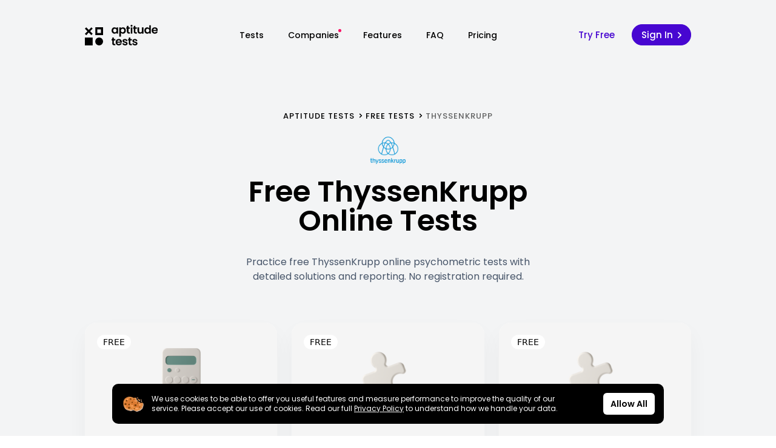

--- FILE ---
content_type: text/html; charset=utf-8
request_url: https://www.aptitude-tests.co.uk/free-tests/thyssenkrupp
body_size: 18922
content:
<!DOCTYPE html><html lang="en"><head><meta charset="utf-8"><meta name="viewport" content="width=device-width"><title>Free ThyssenKrupp aptitude tests - Aptitude Tests</title><meta name="title" content="Free ThyssenKrupp aptitude tests - Aptitude Tests"><meta name="description" content="Practice free ThyssenKrupp online psychometric assessment with detailed solutions and reporting."><meta name="keywords" content="practice ThyssenKrupp assessment,practice ThyssenKrupp aptitude tests,ThyssenKrupp aptitude tests,ThyssenKrupp psychometric tests,free ThyssenKrupp aptitude tests"><link rel="canonical" href="https://www.aptitude-tests.co.uk/free-tests/thyssenkrupp"><meta property="og:type" content="website"><meta property="og:url" content="https://www.aptitude-tests.co.uk/free-tests/thyssenkrupp"><meta property="og:title" content="Free ThyssenKrupp aptitude tests - Aptitude Tests"><meta property="og:description" content="Practice free ThyssenKrupp online psychometric assessment with detailed solutions and reporting."><meta property="og:image" content="https://metatags.io/assets/meta-tags-16a33a6a8531e519cc0936fbba0ad904e52d35f34a46c97a2c9f6f7dd7d336f2.png"><meta property="twitter:card" content="summary_large_image"><meta property="twitter:url" content="https://www.aptitude-tests.co.uk/free-tests/thyssenkrupp"><meta property="twitter:title" content="Free ThyssenKrupp aptitude tests - Aptitude Tests"><meta property="twitter:description" content="Practice free ThyssenKrupp online psychometric assessment with detailed solutions and reporting."><meta property="twitter:image" content="https://metatags.io/assets/meta-tags-16a33a6a8531e519cc0936fbba0ad904e52d35f34a46c97a2c9f6f7dd7d336f2.png"><script type="application/ld+json">{"@context":"https://schema.org","@type":"Organization","name":"Aptitude Tests","alternateName":"Aptitude Tests UK","url":"https://www.aptitude-tests.co.uk","logo":"https://www.aptitude-tests.co.uk/img/logo-org.png","sameAs":"https://www.facebook.com/OnlineAptitudeTests"}</script><script type="application/ld+json">{"@context":"https://schema.org","@type":"BreadcrumbList","itemListElement":[{"@type":"ListItem","position":1,"name":"Aptitude Tests","item":"https://www.aptitude-tests.co.uk"},{"@type":"ListItem","position":2,"name":"Free Tests","item":"https://www.aptitude-tests.co.uk/free-tests"},{"@type":"ListItem","position":3,"name":"ThyssenKrupp","item":"https://www.aptitude-tests.co.uk/free-tests/thyssenkrupp"}]}</script><meta name="next-head-count" content="19"><script>(function(w,d,s,l,i){w[l]=w[l]||[];w[l].push({'gtm.start':
        new Date().getTime(),event:'gtm.js'});var f=d.getElementsByTagName(s)[0],
        j=d.createElement(s),dl=l!='dataLayer'?'&l='+l:'';j.async=true;j.src=
        'https://www.googletagmanager.com/gtm.js?id='+i+dl;f.parentNode.insertBefore(j,f);
        })(window,document,'script','dataLayer','GTM-MXX9Q35');</script><meta name="viewport" content="width=device-width, initial-scale=1, shrink-to-fit=no"><link rel="preconnect" href="https://fonts.googleapis.com"><link rel="preconnect" href="https://fonts.gstatic.com" crossorigin="true"><link rel="apple-touch-icon" sizes="180x180" href="/favicon/apple-touch-icon.png"><link rel="icon" type="image/png" sizes="32x32" href="/favicon/favicon-32x32.png"><link rel="icon" type="image/png" sizes="16x16" href="/favicon/favicon-16x16.png"><link rel="manifest" href="/favicon/site.webmanifest"><link rel="mask-icon" href="/favicon/safari-pinned-tab.svg" color="#5bbad5"><link rel="shortcut icon" href="/favicon/favicon.ico"><meta name="msapplication-TileColor" content="#603cba"><meta name="msapplication-config" content="/favicon/browserconfig.xml"><meta name="theme-color" content="#f3f4f6"><link rel="preconnect" href="https://fonts.gstatic.com" crossorigin=""><script defer="" nomodule="" src="/_next/static/chunks/polyfills-c67a75d1b6f99dc8.js"></script><script src="/_next/static/chunks/webpack-cb7634a8b6194820.js" defer=""></script><script src="/_next/static/chunks/framework-24fda4117f092221.js" defer=""></script><script src="/_next/static/chunks/main-d05faef21697d0d5.js" defer=""></script><script src="/_next/static/chunks/pages/_app-db3e282c315d3559.js" defer=""></script><script src="/_next/static/chunks/fec483df-dedd7633edec16a9.js" defer=""></script><script src="/_next/static/chunks/267-f6a983257611863d.js" defer=""></script><script src="/_next/static/chunks/874-62e0a77c9b49bc43.js" defer=""></script><script src="/_next/static/chunks/678-b2848560f61587cd.js" defer=""></script><script src="/_next/static/chunks/pages/free-tests/%5Bcompany%5D-22be439b1539353e.js" defer=""></script><script src="/_next/static/F63jZa0y8lq6cIgLrRvjv/_buildManifest.js" defer=""></script><script src="/_next/static/F63jZa0y8lq6cIgLrRvjv/_ssgManifest.js" defer=""></script><style>*,:after,:before{box-sizing:border-box;border:0 solid}:after,:before{--tw-content:""}html{line-height:1.5;-webkit-text-size-adjust:100%;-moz-tab-size:4;-o-tab-size:4;tab-size:4;font-family:ui-sans-serif,system-ui,-apple-system,BlinkMacSystemFont,Segoe UI,Roboto,Helvetica Neue,Arial,Noto Sans,sans-serif,Apple Color Emoji,Segoe UI Emoji,Segoe UI Symbol,Noto Color Emoji}body{margin:0;line-height:inherit}h1,h2,h3,h5,h6{font-size:inherit;font-weight:inherit}a{color:inherit;text-decoration:inherit}small{font-size:80%}button,input{font-family:inherit;font-size:100%;line-height:inherit;color:inherit;margin:0;padding:0}button{text-transform:none}button{-webkit-appearance:button;background-color:transparent;background-image:none}h1,h2,h3,h5,h6,p{margin:0}ul{list-style:none;margin:0;padding:0}input::-moz-placeholder{opacity:1;color:#9ca3af}input:-ms-input-placeholder{opacity:1;color:#9ca3af}input::placeholder{opacity:1;color:#9ca3af}button{cursor:pointer}img,svg{display:block;vertical-align:middle}img{max-width:100%;height:auto}*,:after,:before{--tw-border-opacity:1;border-color:rgb(229 231 235/var(--tw-border-opacity));--tw-ring-offset-shadow:0 0 #0000;--tw-ring-shadow:0 0 #0000;--tw-shadow:0 0 #0000;--tw-shadow-colored:0 0 #0000;--tw-blur:var(--tw-empty,/*!*/ /*!*/);--tw-brightness:var(--tw-empty,/*!*/ /*!*/);--tw-contrast:var(--tw-empty,/*!*/ /*!*/);--tw-grayscale:var(--tw-empty,/*!*/ /*!*/);--tw-hue-rotate:var(--tw-empty,/*!*/ /*!*/);--tw-invert:var(--tw-empty,/*!*/ /*!*/);--tw-saturate:var(--tw-empty,/*!*/ /*!*/);--tw-sepia:var(--tw-empty,/*!*/ /*!*/);--tw-drop-shadow:var(--tw-empty,/*!*/ /*!*/);--tw-filter:var(--tw-blur) var(--tw-brightness) var(--tw-contrast) var(--tw-grayscale) var(--tw-hue-rotate) var(--tw-invert) var(--tw-saturate) var(--tw-sepia) var(--tw-drop-shadow)}.container{width:100%}@media (min-width:640px){.container{max-width:640px}}@media (min-width:768px){.container{max-width:768px}}@media (min-width:1024px){.container{max-width:1024px}}@media (min-width:1280px){.container{max-width:1280px}}.relative{position:relative}.z-10{z-index:10}.col-span-12{grid-column:span 12/span 12}.col-span-6{grid-column:span 6/span 6}.col-span-1{grid-column:span 1/span 1}.m-auto{margin:auto}.mx-auto{margin-left:auto;margin-right:auto}.my-20{margin-top:5rem;margin-bottom:5rem}.my-5{margin-top:1.25rem;margin-bottom:1.25rem}.my-10{margin-top:2.5rem;margin-bottom:2.5rem}.my-0{margin-top:0;margin-bottom:0}.my-8{margin-top:2rem;margin-bottom:2rem}.my-4{margin-top:1rem;margin-bottom:1rem}.my-12{margin-top:3rem;margin-bottom:3rem}.my-3{margin-top:.75rem;margin-bottom:.75rem}.mx-0{margin-left:0;margin-right:0}.mx-3{margin-left:.75rem;margin-right:.75rem}.mr-5{margin-right:1.25rem}.mt-10{margin-top:2.5rem}.mb-2{margin-bottom:.5rem}.mr-2{margin-right:.5rem}.mb-5{margin-bottom:1.25rem}.mt-5{margin-top:1.25rem}.mb-0{margin-bottom:0}.mt-1{margin-top:.25rem}.mb-1{margin-bottom:.25rem}.ml-2{margin-left:.5rem}.mt-2{margin-top:.5rem}.mb-10{margin-bottom:2.5rem}.mr-4{margin-right:1rem}.ml-4{margin-left:1rem}.-mt-1{margin-top:-.25rem}.mr-3{margin-right:.75rem}.mb-3{margin-bottom:.75rem}.ml-5{margin-left:1.25rem}.block{display:block}.flex{display:flex}.grid{display:grid}.hidden{display:none}.h-full{height:100%}.h-3{height:.75rem}.w-fit{width:-webkit-fit-content;width:-moz-fit-content;width:fit-content}.w-full{width:100%}.max-w-lg{max-width:32rem}.max-w-xl{max-width:36rem}@-webkit-keyframes pulse{50%{opacity:.5}}.cursor-pointer{cursor:pointer}.grid-cols-2{grid-template-columns:repeat(2,minmax(0,1fr))}.grid-cols-12{grid-template-columns:repeat(12,minmax(0,1fr))}.flex-row{flex-direction:row}.flex-col{flex-direction:column}.flex-wrap{flex-wrap:wrap}.items-start{align-items:flex-start}.items-center{align-items:center}.justify-start{justify-content:flex-start}.justify-center{justify-content:center}.justify-between{justify-content:space-between}.gap-6{gap:1.5rem}.gap-1{gap:.25rem}.gap-2{gap:.5rem}.gap-y-6{row-gap:1.5rem}.gap-x-3{-moz-column-gap:.75rem;column-gap:.75rem}.whitespace-nowrap{white-space:nowrap}.rounded-md{border-radius:.375rem}.bg-white{--tw-bg-opacity:1;background-color:rgb(255 255 255/var(--tw-bg-opacity))}.bg-neutral-900{--tw-bg-opacity:1;background-color:rgb(23 23 23/var(--tw-bg-opacity))}.p-10{padding:2.5rem}.py-5{padding-top:1.25rem;padding-bottom:1.25rem}.px-3{padding-left:.75rem;padding-right:.75rem}.py-2{padding-top:.5rem;padding-bottom:.5rem}.py-20{padding-top:5rem;padding-bottom:5rem}.pt-20{padding-top:5rem}.pb-10{padding-bottom:2.5rem}.text-center{text-align:center}.align-middle{vertical-align:middle}.text-3xl{font-size:1.875rem;line-height:2.25rem}.text-base{font-size:1rem;line-height:1.5rem}.text-xs{font-size:.75rem;line-height:1rem}.text-sm{font-size:.875rem;line-height:1.25rem}.text-xl{font-size:1.25rem;line-height:1.75rem}.text-2xl{font-size:1.5rem;line-height:2rem}.text-lg{font-size:1.125rem;line-height:1.75rem}.\!text-sm{font-size:.875rem!important;line-height:1.25rem!important}.font-semibold{font-weight:600}.font-normal{font-weight:400}.font-medium{font-weight:500}.\!font-light{font-weight:300!important}.uppercase{text-transform:uppercase}.not-italic{font-style:normal}.tracking-wider{letter-spacing:.05em}.text-black{--tw-text-opacity:1;color:rgb(0 0 0/var(--tw-text-opacity))}.text-slate-600{--tw-text-opacity:1;color:rgb(71 85 105/var(--tw-text-opacity))}.text-slate-500{--tw-text-opacity:1;color:rgb(100 116 139/var(--tw-text-opacity))}.text-slate-700{--tw-text-opacity:1;color:rgb(51 65 85/var(--tw-text-opacity))}.text-white{--tw-text-opacity:1;color:rgb(255 255 255/var(--tw-text-opacity))}.text-neutral-500{--tw-text-opacity:1;color:rgb(115 115 115/var(--tw-text-opacity))}.text-slate-400{--tw-text-opacity:1;color:rgb(148 163 184/var(--tw-text-opacity))}.text-neutral-400{--tw-text-opacity:1;color:rgb(163 163 163/var(--tw-text-opacity))}.underline{-webkit-text-decoration-line:underline;text-decoration-line:underline}.hover\:opacity-90:hover{opacity:.9}@media (min-width:768px){.md\:col-span-4{grid-column:span 4/span 4}.md\:col-span-6{grid-column:span 6/span 6}.md\:my-32{margin-top:8rem;margin-bottom:8rem}.md\:my-0{margin-top:0;margin-bottom:0}.md\:ml-10{margin-left:2.5rem}.md\:block{display:block}.md\:flex-row{flex-direction:row}.md\:flex-nowrap{flex-wrap:nowrap}.md\:items-center{align-items:center}.md\:gap-10{gap:2.5rem}}@media (min-width:1024px){.lg\:col-span-2{grid-column:span 2/span 2}.lg\:col-span-3{grid-column:span 3/span 3}.lg\:col-span-5{grid-column:span 5/span 5}.lg\:col-span-4{grid-column:span 4/span 4}.lg\:col-start-7{grid-column-start:7}.lg\:col-start-8{grid-column-start:8}.lg\:col-start-3{grid-column-start:3}.lg\:m-0{margin:0}.lg\:my-40{margin-top:10rem;margin-bottom:10rem}.lg\:my-16{margin-top:4rem;margin-bottom:4rem}.lg\:mx-5{margin-left:1.25rem;margin-right:1.25rem}.lg\:mb-8{margin-bottom:2rem}.lg\:mb-0{margin-bottom:0}.lg\:mr-7{margin-right:1.75rem}.lg\:block{display:block}.lg\:flex{display:flex}.lg\:hidden{display:none}.lg\:items-start{align-items:flex-start}.lg\:justify-start{justify-content:flex-start}.lg\:gap-6{gap:1.5rem}.lg\:p-20{padding:5rem}.lg\:py-28{padding-top:7rem;padding-bottom:7rem}.lg\:py-10{padding-top:2.5rem;padding-bottom:2.5rem}.lg\:pb-20{padding-bottom:5rem}.lg\:text-left{text-align:left}.lg\:text-5xl{font-size:3rem;line-height:1}.lg\:text-3xl{font-size:1.875rem;line-height:2.25rem}.lg\:text-2xl{font-size:1.5rem;line-height:2rem}}body,html{overflow-x:hidden;box-sizing:border-box;-webkit-font-smoothing:antialised}body ::-moz-selection,html ::-moz-selection{color:#fff;background:#000}body ::selection,html ::selection{color:#fff;background:#000}a,button,h1,h2,h3,h5,h6,li,p,span,ul{font-family:Poppins,sans-serif}a.primary{color:#4706d1}.bgr-grey{background-color:#f3f4f5}.container{padding-left:20px;padding-right:20px}@media(min-width:768px){.container{padding-left:30px;padding-right:30px}}.container.content-max{max-width:1060px;margin:0 auto}.global-breadcrumbs{list-style-type:none;display:flex;flex-wrap:wrap;align-items:center}.global-breadcrumbs li{display:inline}.global-breadcrumbs li a{font-size:13px;line-height:110%;font-weight:500;font-family:Space Grotesk,sans-serif;text-transform:uppercase;letter-spacing:1px}.global-breadcrumbs li:not(:last-child):after{display:inline-block;margin:0 5px;content:url(/img/icons/chevron-right-breadcrumb.svg);width:8px;height:8px}.global-breadcrumbs li:last-child a{color:rgba(0,0,0,.6)}a{margin:0;padding:0;border:0}.cookie-bar{width:100%;max-width:950px;position:fixed;bottom:20px;left:0;right:0;z-index:999;margin:auto;padding:0 20px}.cookie-bar .cookie-wrap{width:100%;border-radius:10px;background:#000;padding:15px}.cookie-bar .cookie-wrap .cookie-img{height:25px;margin-right:10px}.header{display:flex;flex-direction:row;align-items:center;justify-content:space-between;width:100%}.header,.header .logo{transition:all .17s ease-in-out}.header .logo:hover{opacity:.7}.header .logo img{display:block;-o-object-fit:contain;object-fit:contain;-o-object-position:center;object-position:center;height:34px}.header .global-nav-list{list-style-type:none;margin:0;padding:0}.header .global-nav-list li{display:inline;margin-top:5px;margin-bottom:5px}.header .global-nav-list li a{font-weight:500;line-height:100%;font-size:14px}.header .global-nav-list li a.link-classic{transition:all .17s ease-in-out;position:relative}.header .global-nav-list li a.link-classic.with-circle:before{position:absolute;right:-4px;top:0;margin:0;content:"";display:block;width:5px;height:5px;border-radius:50%;background:#fa1366}.header .global-nav-list li a.link-classic:after{transition:all .17s ease-in-out;position:absolute;bottom:-10px;left:0;right:0;margin:auto;content:"";display:block;width:100%;height:1px;background:rgba(0,0,0,.13);transform:translateY(3px);opacity:0}.header .global-nav-list li a.link-classic:hover{color:#4706d1}.header .global-nav-list li a.link-classic:hover:after{opacity:1;transform:translateY(0)}.header .global-nav-list li.nav-tests-reveal{position:relative}.header .global-nav-list li.nav-tests-reveal a{cursor:pointer}.header .global-nav-list li.nav-tests-reveal .tests-nav{z-index:100;position:absolute;background:#fff;box-shadow:0 20px 40px rgba(19,5,50,.06);border-radius:10px;margin:auto;left:50%;transform:translateX(-50%) translateY(20px);opacity:0;visibility:hidden;transition:all .23s cubic-bezier(.37,0,.63,1)}.header .global-nav-list li.nav-tests-reveal .tests-nav:before{display:block;position:absolute;top:-10px;left:0;right:0;margin:auto;width:100%;height:12px;content:"";background:url(/img/icons/arr-up-light.svg) 50%;background-repeat:no-repeat;background-size:contain}.header .global-nav-list li.nav-tests-reveal .tests-nav .nav-free-tests{width:100%;padding:25px 35px;background:linear-gradient(140deg,#4706d1,#7c0bf4);border-bottom-left-radius:10px;border-bottom-right-radius:10px;display:flex;justify-content:space-between;align-items:center}.header .global-nav-list li.nav-tests-reveal .tests-nav .nav-free-tests .nav-title .section-heading{font-size:12px;color:#fff}.header .global-nav-list li.nav-tests-reveal .tests-nav .nav-free-tests .nav-title p{margin-top:3px;line-height:120%;font-size:13px;color:#fff;font-weight:400}.header .global-nav-list li.nav-tests-reveal .tests-nav .nav-content{position:relative;padding:15px 35px;width:-webkit-max-content;width:-moz-max-content;width:max-content}.header .global-nav-list li.nav-tests-reveal .tests-nav .nav-content .test-item{transition:all .17s ease-in-out;margin:30px auto;font-size:15px;line-height:130%;font-weight:500;color:#000;display:block}.header .global-nav-list li.nav-tests-reveal .tests-nav .nav-content .test-item .cta-arr{transition:all .17s ease-in-out;display:inline;height:10px;opacity:0}.header .global-nav-list li.nav-tests-reveal .tests-nav .nav-content .test-item .cta-arr .cta-arr-line{transition:all .17s ease-in-out;opacity:0}.header .global-nav-list li.nav-tests-reveal .tests-nav .nav-content .test-item:hover{color:#4706d1}.header .global-nav-list li.nav-tests-reveal .tests-nav .nav-content .test-item:hover i{color:rgba(0,0,0,.7)}.header .global-nav-list li.nav-tests-reveal .tests-nav .nav-content .test-item:hover .cta-arr{transform:translateX(2px);opacity:1}.header .global-nav-list li.nav-tests-reveal .tests-nav .nav-content .test-item:hover .cta-arr .cta-arr-chevron,.header .global-nav-list li.nav-tests-reveal .tests-nav .nav-content .test-item:hover .cta-arr .cta-arr-line{opacity:1;fill:#4706d1}.header .global-nav-list li.nav-tests-reveal .tests-nav .nav-content .test-item i{transition:all .17s ease-in-out;font-style:normal;display:block;font-size:13px;font-weight:400;color:rgba(0,0,0,.4)}.mobile-nav-trigger{flex-direction:column;width:30px;cursor:pointer}.mobile-nav-trigger span{background:#000;border-radius:10px;height:4px;margin:3px 0;transition:.3s cubic-bezier(.68,-.6,.32,1.6)}.mobile-nav-trigger span:first-of-type{width:50%}.mobile-nav-trigger span:nth-of-type(2){width:100%}.mobile-nav-trigger span:nth-of-type(3){width:75%}.mobile-nav-trigger input[type=checkbox]{display:none}.mobile-nav-trigger input[type=checkbox]:checked~span:first-of-type{transform-origin:bottom;transform:rotate(45deg) translate(4px,1px)}.mobile-nav-trigger input[type=checkbox]:checked~span:nth-of-type(2){transform-origin:top;transform:rotate(-45deg)}.mobile-nav-trigger input[type=checkbox]:checked~span:nth-of-type(3){transform-origin:bottom;width:50%;transform:translate(13px,-6px) rotate(45deg)}.mobile-nav{transition:all .17s ease-in-out;position:absolute;z-index:100;background-color:#fff;box-shadow:0 27px 28px rgba(0,0,0,.13);padding:20px;top:75px;left:-20px;right:0;margin:auto;width:calc(100% + 40px);visibility:hidden;opacity:0;transform:translateY(-10px)}.mobile-nav:before{width:100%;height:100%;display:block;z-index:1;content:""}.mobile-nav .nav-link{display:flex;justify-content:space-between;align-items:center;position:relative;transition:all .17s ease-in-out;margin:15px 0}.mobile-nav .nav-link:hover{opacity:.6}.mobile-nav .nav-link:hover:after{transform:translateX(2px)}.mobile-nav .nav-link:after{transition:all .17s ease-in-out;content:"";background:url(/img/icons/chevron-right-breadcrumb.svg) 50% no-repeat;background-size:contain;width:15px;text-align:right;height:15px;display:block;margin-left:20px}.button{transition:all .17s ease-in-out;color:#000;padding:9px 15px;font-size:15px;line-height:100%;font-weight:500;letter-spacing:.5;border:1px solid #000;border-radius:100px;position:relative;display:flex;align-items:center;flex-wrap:nowrap;white-space:nowrap}.button.disabled{pointer-events:none;opacity:.4}.button.basic{border:none;background:none;padding:0}.button.dark{color:#000;border-color:#000}.button.dark:hover{color:#404040;border-color:#404040}.button.dark:hover .cta-arr .cta-arr-chevron,.button.dark:hover .cta-arr .cta-arr-line{fill:#404040}.button.dark .cta-arr .cta-arr-chevron,.button.dark .cta-arr .cta-arr-line{fill:#000}.button.dark.filled{background:#000;color:#fff;border-color:#000}.button.dark.filled .cta-arr .cta-arr-chevron,.button.dark.filled .cta-arr .cta-arr-line{fill:#fff}.button.light{color:#fff;border-color:#fff}.button.light:hover{color:hsla(0,0%,100%,.9);border-color:hsla(0,0%,100%,.9)}.button.light:hover .cta-arr .cta-arr-chevron,.button.light:hover .cta-arr .cta-arr-line{fill:hsla(0,0%,100%,.9)}.button.light:hover.filled{border-color:hsla(0,0%,100%,.9);background:hsla(0,0%,100%,.9)}.button.light .cta-arr .cta-arr-chevron,.button.light .cta-arr .cta-arr-line{fill:#fff}.button.light.filled{background:#fff;color:#000;border-color:#fff}.button.light.filled .cta-arr .cta-arr-chevron,.button.light.filled .cta-arr .cta-arr-line{fill:#000}.button.primary{color:#4706d1;border-color:#4706d1}.button.primary:hover{color:#3b05ae;border-color:#3b05ae}.button.primary:hover .cta-arr .cta-arr-chevron,.button.primary:hover .cta-arr .cta-arr-line{fill:#3b05ae}.button.primary:hover.filled{background:#3b05ae;border-color:#3b05ae;color:#fff}.button.primary:hover.filled .cta-arr .cta-arr-chevron,.button.primary:hover.filled .cta-arr .cta-arr-line{fill:#fff}.button.primary .cta-arr .cta-arr-chevron,.button.primary .cta-arr .cta-arr-line{fill:#4706d1}.button.primary.filled{background:#4706d1;border-color:#4706d1;color:#fff}.button.primary.filled .cta-arr .cta-arr-chevron,.button.primary.filled .cta-arr .cta-arr-line{fill:#fff}.button .cta-arr{transition:all .17s ease-in-out;display:inline-flex;height:10px;min-height:10px;max-height:10px;margin-left:3px;position:relative;top:0;bottom:0;margin-top:auto;margin-bottom:auto;transform:translateZ(0)}.button .cta-arr .cta-arr-line{transition:all .17s ease-in-out;opacity:0}.button:hover{transform:translate(0)}.button:hover .cta-arr{transform:translateX(2px)}.button:hover .cta-arr .cta-arr-line{transform:translateZ(0);opacity:1}@-webkit-keyframes fadein{0%{opacity:0;transform:translateY(10px)}to{opacity:1;transform:translateY(0)}}@media screen and (max-width:1024px){@-webkit-keyframes fadein{0%{opacity:0;transform:translateY(10px)}to{opacity:1;transform:translateY(0)}}}.title{max-width:400px}.title,.title .category{display:block;width:100%}.title .category{font-size:15px;font-weight:600;font-family:Space Grotesk,sans-serif;text-transform:uppercase;letter-spacing:1px;margin-bottom:15px;color:#4706d1}.title .separator{width:70px;height:2px;background-color:#000;margin-top:15px}p{font-size:16px;font-weight:400;line-height:180%}p a{color:#4706d1}.accent{font-family:Space Grotesk,sans-serif;font-weight:600}.card{transition:all .7s cubic-bezier(.39,0,.11,1);border-radius:20px;overflow:hidden;width:100%;height:100%;min-height:450px;position:relative;-webkit-user-select:none;-moz-user-select:none;-ms-user-select:none;user-select:none}.card *{z-index:2}.card:hover{transform:translateZ(0)}.card:hover .card-img{transform:scale(1.02)}.card:hover .card-cta .button{color:#fff;border-color:#4706d1}.card:hover .card-cta .button.filled{border-color:#4706d1;background:#4706d1}.card .card-img{transition:all .7s cubic-bezier(.39,0,.11,1);position:absolute;left:0;right:0;top:0;bottom:0;margin:auto;height:100%;width:100%;-webkit-user-select:none;-moz-user-select:none;-ms-user-select:none;user-select:none;outline:none;padding:0;z-index:1;-o-object-fit:cover;object-fit:cover;-o-object-position:center;object-position:center}.card .card-cta{display:block;width:-webkit-fit-content;width:-moz-fit-content;width:fit-content;position:absolute;left:2.5rem;bottom:2.5rem}@-webkit-keyframes flickerAnim{0%{opacity:0}25%{opacity:1}50%{opacity:1}75%{opacity:1}to{opacity:0}}@-webkit-keyframes react-responsive-modal-overlay-in{0%{opacity:0}to{opacity:1}}@-webkit-keyframes react-responsive-modal-overlay-out{0%{opacity:1}to{opacity:0}}@-webkit-keyframes react-responsive-modal-modal-in{0%{transform:scale(.96);opacity:0}to{transform:scale(100%);opacity:1}}@-webkit-keyframes react-responsive-modal-modal-out{0%{transform:scale(100%);opacity:1}to{transform:scale(.96);opacity:0}}.pricing-table .v2-description{display:flex;flex-wrap:wrap;justify-content:center;align-items:center;width:100%;max-width:600px;margin-left:auto;margin-right:auto}.pricing-table .v2-description .v2-description-item{display:flex;align-items:center;font-size:14px;margin:5px 10px;font-weight:400;--tw-text-opacity:1;color:rgb(229 229 229/var(--tw-text-opacity))}.pricing-table .v2-description .v2-description-item svg{width:15px;height:15px;margin-right:5px}.pricing-table .v2-description .v2-description-item svg .icon-path{fill:#22c55e}.pricing-table .v2-card{display:flex;flex-direction:column;justify-content:space-between;width:100%;height:100%;background-color:#fff;border-radius:20px;padding:25px;position:relative}.pricing-table .v2-card.featured:after{position:absolute;line-height:11px;font-size:11px;font-weight:400;letter-spacing:1px;color:#fff;background-color:#fa1366;font-family:Poppins,sans-serif;border-radius:100px;padding:5px 10px;width:-webkit-fit-content;width:-moz-fit-content;width:fit-content;top:-10px;left:20px;text-transform:uppercase;content:"Most Popular"}.pricing-table .v2-card .button:hover{background:#4706d1;border-color:#4706d1}.pricing-table .v2-card .pricing-selector-list li{margin:0}.pricing-table .v2-card .pricing-selector-list li button{font-weight:400;width:calc(100% + 20px);font-size:15px}.pricing-table .v2-card .description{font-size:15px;line-height:150%;--tw-text-opacity:1;color:rgb(100 116 139/var(--tw-text-opacity))}.pricing-table .v2-card.link{cursor:pointer}.pricing-table .v2-card.link:hover .button{background:#4706d1;border-color:#4706d1;transform:translate(0)}.pricing-table .v2-card.link:hover .button .cta-arr{transform:translateX(2px)}.pricing-table .v2-card.link:hover .button .cta-arr .cta-arr-line{transform:translateZ(0);opacity:1}.pricing-table .pricing-selector-list{list-style-type:none;padding:0}.pricing-table .pricing-selector-list li{margin:5px 0}.pricing-table .pricing-selector-list li button{overflow:hidden;width:calc(100% + 10px);display:flex;justify-content:flex-start;align-items:center;padding:10px;border-radius:4px;transition:all .17s ease-in-out;font-size:16px;margin:0;line-height:100%;height:-webkit-fit-content;height:-moz-fit-content;height:fit-content;position:relative;left:-10px;color:#000;text-align:left}.pricing-table .pricing-selector-list li button:hover{--tw-bg-opacity:1;background-color:rgb(245 245 245/var(--tw-bg-opacity))}.pricing-table .pricing-selector-list li button .cbx{width:18px;height:18px;border:1px solid #e5e5e5;background-color:#fff;border-radius:4px;margin-right:10px;position:relative;transition:all .17s ease-in-out;-webkit-user-select:none;-moz-user-select:none;-ms-user-select:none;user-select:none;pointer-events:none}.pricing-table .pricing-selector-list li button .cbx svg{width:13px;height:13px;position:absolute;top:0;bottom:0;left:0;right:0;margin:auto;display:none}.pricing-table .pricing-selector-list li button .cbx svg .icon-path{fill:#fff}.free-tests .company-logo{max-width:230px;max-height:50px;display:block}.free-tests .free-test-card{width:100%;height:100%;display:flex;flex-direction:column;background-color:#fff;border-radius:20px;overflow:hidden;box-shadow:0 16px 34px rgba(0,0,0,.04);cursor:pointer}.free-tests .free-test-card img{transition:all 1s cubic-bezier(.16,1,.29,.99)}.free-tests .free-test-card:hover img{transform:scale(1.06)}.free-tests .free-test-card:hover .button{color:#fff;border-color:#4706d1}.free-tests .free-test-card:hover .button .cta-arr{transform:translateX(2px)}.free-tests .free-test-card:hover .button .cta-arr .cta-arr-line{transition:all .17s ease-in-out;fill:#fff;opacity:1}.free-tests .free-test-card:hover .button .cta-arr .cta-arr-chevron,.free-tests .free-test-card:hover .button .cta-arr .cta-arr-line{fill:#fff}.free-tests .free-test-card:hover .button.filled{border-color:#4706d1;background:#4706d1}.free-tests .free-test-card .card-head{width:100%;text-align:center;padding:30px 20px;--tw-bg-opacity:1;background-color:rgb(245 245 245/var(--tw-bg-opacity));position:relative}.free-tests .free-test-card .card-head:before{z-index:1;font-size:14px;line-height:14px;font-weight:500;color:#000;text-transform:uppercase;padding:5px 10px;background-color:#fff;border-radius:100px;content:"FREE";position:absolute;left:20px;top:20px}.free-tests .free-test-card .card-body{width:100%;height:100%;padding:25px;background-color:#fff;display:flex;flex-direction:column;justify-content:space-between}.classic-footer{width:100%;background-color:#000}.classic-footer .logo{display:block;width:-webkit-fit-content;width:-moz-fit-content;width:fit-content;transition:all .17s ease-in-out}.classic-footer .logo:hover{opacity:.7}.classic-footer .logo img{display:block;width:100%;max-width:130px;height:36px}.classic-footer .payments-logo{display:block;width:100%;max-width:180px;max-height:40px}.classic-footer .section-title{font-family:Space Grotesk,sans-serif;text-transform:uppercase;letter-spacing:1px;font-size:13px;line-height:100%;font-weight:400;margin-bottom:20px}.classic-footer ul{list-style-type:none;padding:0}.classic-footer ul li{margin:10px 0}.classic-footer ul li a{font-size:15px;color:#fff;font-weight:400;transition:all .17s ease-in-out}.classic-footer ul li a:hover{opacity:.7}</style><link rel="stylesheet" href="/_next/static/css/b0db1e57719f48a6.css" data-n-g="" media="print" onload="this.media='all'"><noscript><link rel="stylesheet" href="/_next/static/css/b0db1e57719f48a6.css"></noscript><noscript data-n-css=""></noscript><style data-href="https://fonts.googleapis.com/css2?family=Poppins:ital,wght@0,400;0,500;0,600;0,700;1,400;1,500;1,600;1,700&amp;display=swap">@font-face{font-family:'Poppins';font-style:italic;font-weight:400;font-display:swap;src:url(https://fonts.gstatic.com/s/poppins/v22/pxiGyp8kv8JHgFVrJJLedA.woff) format('woff')}@font-face{font-family:'Poppins';font-style:italic;font-weight:500;font-display:swap;src:url(https://fonts.gstatic.com/s/poppins/v22/pxiDyp8kv8JHgFVrJJLmg1hlEw.woff) format('woff')}@font-face{font-family:'Poppins';font-style:italic;font-weight:600;font-display:swap;src:url(https://fonts.gstatic.com/s/poppins/v22/pxiDyp8kv8JHgFVrJJLmr19lEw.woff) format('woff')}@font-face{font-family:'Poppins';font-style:italic;font-weight:700;font-display:swap;src:url(https://fonts.gstatic.com/s/poppins/v22/pxiDyp8kv8JHgFVrJJLmy15lEw.woff) format('woff')}@font-face{font-family:'Poppins';font-style:normal;font-weight:400;font-display:swap;src:url(https://fonts.gstatic.com/s/poppins/v22/pxiEyp8kv8JHgFVrFJM.woff) format('woff')}@font-face{font-family:'Poppins';font-style:normal;font-weight:500;font-display:swap;src:url(https://fonts.gstatic.com/s/poppins/v22/pxiByp8kv8JHgFVrLGT9V1g.woff) format('woff')}@font-face{font-family:'Poppins';font-style:normal;font-weight:600;font-display:swap;src:url(https://fonts.gstatic.com/s/poppins/v22/pxiByp8kv8JHgFVrLEj6V1g.woff) format('woff')}@font-face{font-family:'Poppins';font-style:normal;font-weight:700;font-display:swap;src:url(https://fonts.gstatic.com/s/poppins/v22/pxiByp8kv8JHgFVrLCz7V1g.woff) format('woff')}@font-face{font-family:'Poppins';font-style:italic;font-weight:400;font-display:swap;src:url(https://fonts.gstatic.com/s/poppins/v22/pxiGyp8kv8JHgFVrJJLufntAOvWDSHFF.woff2) format('woff2');unicode-range:U+0100-02BA,U+02BD-02C5,U+02C7-02CC,U+02CE-02D7,U+02DD-02FF,U+0304,U+0308,U+0329,U+1D00-1DBF,U+1E00-1E9F,U+1EF2-1EFF,U+2020,U+20A0-20AB,U+20AD-20C0,U+2113,U+2C60-2C7F,U+A720-A7FF}@font-face{font-family:'Poppins';font-style:italic;font-weight:400;font-display:swap;src:url(https://fonts.gstatic.com/s/poppins/v22/pxiGyp8kv8JHgFVrJJLucHtAOvWDSA.woff2) format('woff2');unicode-range:U+0000-00FF,U+0131,U+0152-0153,U+02BB-02BC,U+02C6,U+02DA,U+02DC,U+0304,U+0308,U+0329,U+2000-206F,U+20AC,U+2122,U+2191,U+2193,U+2212,U+2215,U+FEFF,U+FFFD}@font-face{font-family:'Poppins';font-style:italic;font-weight:500;font-display:swap;src:url(https://fonts.gstatic.com/s/poppins/v22/pxiDyp8kv8JHgFVrJJLmg1hVGdeOYktMqlap.woff2) format('woff2');unicode-range:U+0100-02BA,U+02BD-02C5,U+02C7-02CC,U+02CE-02D7,U+02DD-02FF,U+0304,U+0308,U+0329,U+1D00-1DBF,U+1E00-1E9F,U+1EF2-1EFF,U+2020,U+20A0-20AB,U+20AD-20C0,U+2113,U+2C60-2C7F,U+A720-A7FF}@font-face{font-family:'Poppins';font-style:italic;font-weight:500;font-display:swap;src:url(https://fonts.gstatic.com/s/poppins/v22/pxiDyp8kv8JHgFVrJJLmg1hVF9eOYktMqg.woff2) format('woff2');unicode-range:U+0000-00FF,U+0131,U+0152-0153,U+02BB-02BC,U+02C6,U+02DA,U+02DC,U+0304,U+0308,U+0329,U+2000-206F,U+20AC,U+2122,U+2191,U+2193,U+2212,U+2215,U+FEFF,U+FFFD}@font-face{font-family:'Poppins';font-style:italic;font-weight:600;font-display:swap;src:url(https://fonts.gstatic.com/s/poppins/v22/pxiDyp8kv8JHgFVrJJLmr19VGdeOYktMqlap.woff2) format('woff2');unicode-range:U+0100-02BA,U+02BD-02C5,U+02C7-02CC,U+02CE-02D7,U+02DD-02FF,U+0304,U+0308,U+0329,U+1D00-1DBF,U+1E00-1E9F,U+1EF2-1EFF,U+2020,U+20A0-20AB,U+20AD-20C0,U+2113,U+2C60-2C7F,U+A720-A7FF}@font-face{font-family:'Poppins';font-style:italic;font-weight:600;font-display:swap;src:url(https://fonts.gstatic.com/s/poppins/v22/pxiDyp8kv8JHgFVrJJLmr19VF9eOYktMqg.woff2) format('woff2');unicode-range:U+0000-00FF,U+0131,U+0152-0153,U+02BB-02BC,U+02C6,U+02DA,U+02DC,U+0304,U+0308,U+0329,U+2000-206F,U+20AC,U+2122,U+2191,U+2193,U+2212,U+2215,U+FEFF,U+FFFD}@font-face{font-family:'Poppins';font-style:italic;font-weight:700;font-display:swap;src:url(https://fonts.gstatic.com/s/poppins/v22/pxiDyp8kv8JHgFVrJJLmy15VGdeOYktMqlap.woff2) format('woff2');unicode-range:U+0100-02BA,U+02BD-02C5,U+02C7-02CC,U+02CE-02D7,U+02DD-02FF,U+0304,U+0308,U+0329,U+1D00-1DBF,U+1E00-1E9F,U+1EF2-1EFF,U+2020,U+20A0-20AB,U+20AD-20C0,U+2113,U+2C60-2C7F,U+A720-A7FF}@font-face{font-family:'Poppins';font-style:italic;font-weight:700;font-display:swap;src:url(https://fonts.gstatic.com/s/poppins/v22/pxiDyp8kv8JHgFVrJJLmy15VF9eOYktMqg.woff2) format('woff2');unicode-range:U+0000-00FF,U+0131,U+0152-0153,U+02BB-02BC,U+02C6,U+02DA,U+02DC,U+0304,U+0308,U+0329,U+2000-206F,U+20AC,U+2122,U+2191,U+2193,U+2212,U+2215,U+FEFF,U+FFFD}@font-face{font-family:'Poppins';font-style:normal;font-weight:400;font-display:swap;src:url(https://fonts.gstatic.com/s/poppins/v22/pxiEyp8kv8JHgFVrJJnecnFHGPezSQ.woff2) format('woff2');unicode-range:U+0100-02BA,U+02BD-02C5,U+02C7-02CC,U+02CE-02D7,U+02DD-02FF,U+0304,U+0308,U+0329,U+1D00-1DBF,U+1E00-1E9F,U+1EF2-1EFF,U+2020,U+20A0-20AB,U+20AD-20C0,U+2113,U+2C60-2C7F,U+A720-A7FF}@font-face{font-family:'Poppins';font-style:normal;font-weight:400;font-display:swap;src:url(https://fonts.gstatic.com/s/poppins/v22/pxiEyp8kv8JHgFVrJJfecnFHGPc.woff2) format('woff2');unicode-range:U+0000-00FF,U+0131,U+0152-0153,U+02BB-02BC,U+02C6,U+02DA,U+02DC,U+0304,U+0308,U+0329,U+2000-206F,U+20AC,U+2122,U+2191,U+2193,U+2212,U+2215,U+FEFF,U+FFFD}@font-face{font-family:'Poppins';font-style:normal;font-weight:500;font-display:swap;src:url(https://fonts.gstatic.com/s/poppins/v22/pxiByp8kv8JHgFVrLGT9Z1JlFd2JQEl8qw.woff2) format('woff2');unicode-range:U+0100-02BA,U+02BD-02C5,U+02C7-02CC,U+02CE-02D7,U+02DD-02FF,U+0304,U+0308,U+0329,U+1D00-1DBF,U+1E00-1E9F,U+1EF2-1EFF,U+2020,U+20A0-20AB,U+20AD-20C0,U+2113,U+2C60-2C7F,U+A720-A7FF}@font-face{font-family:'Poppins';font-style:normal;font-weight:500;font-display:swap;src:url(https://fonts.gstatic.com/s/poppins/v22/pxiByp8kv8JHgFVrLGT9Z1xlFd2JQEk.woff2) format('woff2');unicode-range:U+0000-00FF,U+0131,U+0152-0153,U+02BB-02BC,U+02C6,U+02DA,U+02DC,U+0304,U+0308,U+0329,U+2000-206F,U+20AC,U+2122,U+2191,U+2193,U+2212,U+2215,U+FEFF,U+FFFD}@font-face{font-family:'Poppins';font-style:normal;font-weight:600;font-display:swap;src:url(https://fonts.gstatic.com/s/poppins/v22/pxiByp8kv8JHgFVrLEj6Z1JlFd2JQEl8qw.woff2) format('woff2');unicode-range:U+0100-02BA,U+02BD-02C5,U+02C7-02CC,U+02CE-02D7,U+02DD-02FF,U+0304,U+0308,U+0329,U+1D00-1DBF,U+1E00-1E9F,U+1EF2-1EFF,U+2020,U+20A0-20AB,U+20AD-20C0,U+2113,U+2C60-2C7F,U+A720-A7FF}@font-face{font-family:'Poppins';font-style:normal;font-weight:600;font-display:swap;src:url(https://fonts.gstatic.com/s/poppins/v22/pxiByp8kv8JHgFVrLEj6Z1xlFd2JQEk.woff2) format('woff2');unicode-range:U+0000-00FF,U+0131,U+0152-0153,U+02BB-02BC,U+02C6,U+02DA,U+02DC,U+0304,U+0308,U+0329,U+2000-206F,U+20AC,U+2122,U+2191,U+2193,U+2212,U+2215,U+FEFF,U+FFFD}@font-face{font-family:'Poppins';font-style:normal;font-weight:700;font-display:swap;src:url(https://fonts.gstatic.com/s/poppins/v22/pxiByp8kv8JHgFVrLCz7Z1JlFd2JQEl8qw.woff2) format('woff2');unicode-range:U+0100-02BA,U+02BD-02C5,U+02C7-02CC,U+02CE-02D7,U+02DD-02FF,U+0304,U+0308,U+0329,U+1D00-1DBF,U+1E00-1E9F,U+1EF2-1EFF,U+2020,U+20A0-20AB,U+20AD-20C0,U+2113,U+2C60-2C7F,U+A720-A7FF}@font-face{font-family:'Poppins';font-style:normal;font-weight:700;font-display:swap;src:url(https://fonts.gstatic.com/s/poppins/v22/pxiByp8kv8JHgFVrLCz7Z1xlFd2JQEk.woff2) format('woff2');unicode-range:U+0000-00FF,U+0131,U+0152-0153,U+02BB-02BC,U+02C6,U+02DA,U+02DC,U+0304,U+0308,U+0329,U+2000-206F,U+20AC,U+2122,U+2191,U+2193,U+2212,U+2215,U+FEFF,U+FFFD}</style><style data-href="https://fonts.googleapis.com/css2?family=Space+Grotesk:wght@400;600&amp;display=swap">@font-face{font-family:'Space Grotesk';font-style:normal;font-weight:400;font-display:swap;src:url(https://fonts.gstatic.com/s/spacegrotesk/v21/V8mQoQDjQSkFtoMM3T6r8E7mF71Q-gOoraIAEj7oUUsg.woff) format('woff')}@font-face{font-family:'Space Grotesk';font-style:normal;font-weight:600;font-display:swap;src:url(https://fonts.gstatic.com/s/spacegrotesk/v21/V8mQoQDjQSkFtoMM3T6r8E7mF71Q-gOoraIAEj42Vksg.woff) format('woff')}@font-face{font-family:'Space Grotesk';font-style:normal;font-weight:400;font-display:swap;src:url(https://fonts.gstatic.com/s/spacegrotesk/v21/V8mDoQDjQSkFtoMM3T6r8E7mPb54C_k3HqUtEw.woff2) format('woff2');unicode-range:U+0102-0103,U+0110-0111,U+0128-0129,U+0168-0169,U+01A0-01A1,U+01AF-01B0,U+0300-0301,U+0303-0304,U+0308-0309,U+0323,U+0329,U+1EA0-1EF9,U+20AB}@font-face{font-family:'Space Grotesk';font-style:normal;font-weight:400;font-display:swap;src:url(https://fonts.gstatic.com/s/spacegrotesk/v21/V8mDoQDjQSkFtoMM3T6r8E7mPb94C_k3HqUtEw.woff2) format('woff2');unicode-range:U+0100-02BA,U+02BD-02C5,U+02C7-02CC,U+02CE-02D7,U+02DD-02FF,U+0304,U+0308,U+0329,U+1D00-1DBF,U+1E00-1E9F,U+1EF2-1EFF,U+2020,U+20A0-20AB,U+20AD-20C0,U+2113,U+2C60-2C7F,U+A720-A7FF}@font-face{font-family:'Space Grotesk';font-style:normal;font-weight:400;font-display:swap;src:url(https://fonts.gstatic.com/s/spacegrotesk/v21/V8mDoQDjQSkFtoMM3T6r8E7mPbF4C_k3HqU.woff2) format('woff2');unicode-range:U+0000-00FF,U+0131,U+0152-0153,U+02BB-02BC,U+02C6,U+02DA,U+02DC,U+0304,U+0308,U+0329,U+2000-206F,U+20AC,U+2122,U+2191,U+2193,U+2212,U+2215,U+FEFF,U+FFFD}@font-face{font-family:'Space Grotesk';font-style:normal;font-weight:600;font-display:swap;src:url(https://fonts.gstatic.com/s/spacegrotesk/v21/V8mDoQDjQSkFtoMM3T6r8E7mPb54C_k3HqUtEw.woff2) format('woff2');unicode-range:U+0102-0103,U+0110-0111,U+0128-0129,U+0168-0169,U+01A0-01A1,U+01AF-01B0,U+0300-0301,U+0303-0304,U+0308-0309,U+0323,U+0329,U+1EA0-1EF9,U+20AB}@font-face{font-family:'Space Grotesk';font-style:normal;font-weight:600;font-display:swap;src:url(https://fonts.gstatic.com/s/spacegrotesk/v21/V8mDoQDjQSkFtoMM3T6r8E7mPb94C_k3HqUtEw.woff2) format('woff2');unicode-range:U+0100-02BA,U+02BD-02C5,U+02C7-02CC,U+02CE-02D7,U+02DD-02FF,U+0304,U+0308,U+0329,U+1D00-1DBF,U+1E00-1E9F,U+1EF2-1EFF,U+2020,U+20A0-20AB,U+20AD-20C0,U+2113,U+2C60-2C7F,U+A720-A7FF}@font-face{font-family:'Space Grotesk';font-style:normal;font-weight:600;font-display:swap;src:url(https://fonts.gstatic.com/s/spacegrotesk/v21/V8mDoQDjQSkFtoMM3T6r8E7mPbF4C_k3HqU.woff2) format('woff2');unicode-range:U+0000-00FF,U+0131,U+0152-0153,U+02BB-02BC,U+02C6,U+02DA,U+02DC,U+0304,U+0308,U+0329,U+2000-206F,U+20AC,U+2122,U+2191,U+2193,U+2212,U+2215,U+FEFF,U+FFFD}</style></head><body><noscript><iframe src="https://www.googletagmanager.com/ns.html?id=GTM-MXX9Q35" height="0" width="0" style="display:none;visibility:hidden"></iframe></noscript><div id="__next" data-reactroot=""><style>
      #nprogress {
        pointer-events: none;
      }
      #nprogress .bar {
        background: #4706D1;
        position: fixed;
        z-index: 9999;
        top: 0;
        left: 0;
        width: 100%;
        height: 3px;
      }
      #nprogress .peg {
        display: block;
        position: absolute;
        right: 0px;
        width: 100px;
        height: 100%;
        box-shadow: 0 0 10px #4706D1, 0 0 5px #4706D1;
        opacity: 1;
        -webkit-transform: rotate(3deg) translate(0px, -4px);
        -ms-transform: rotate(3deg) translate(0px, -4px);
        transform: rotate(3deg) translate(0px, -4px);
      }
      #nprogress .spinner {
        display: block;
        position: fixed;
        z-index: 1031;
        top: 15px;
        right: 15px;
      }
      #nprogress .spinner-icon {
        width: 18px;
        height: 18px;
        box-sizing: border-box;
        border: solid 2px transparent;
        border-top-color: #4706D1;
        border-left-color: #4706D1;
        border-radius: 50%;
        -webkit-animation: nprogresss-spinner 400ms linear infinite;
        animation: nprogress-spinner 400ms linear infinite;
      }
      .nprogress-custom-parent {
        overflow: hidden;
        position: relative;
      }
      .nprogress-custom-parent #nprogress .spinner,
      .nprogress-custom-parent #nprogress .bar {
        position: absolute;
      }
      @-webkit-keyframes nprogress-spinner {
        0% {
          -webkit-transform: rotate(0deg);
        }
        100% {
          -webkit-transform: rotate(360deg);
        }
      }
      @keyframes nprogress-spinner {
        0% {
          transform: rotate(0deg);
        }
        100% {
          transform: rotate(360deg);
        }
      }
    </style><div class="bgr-grey free-tests"><div class="container content-max"><header class="relative"><nav class="header py-5 lg:py-10"><a class="logo" title="Go to Homepage - Aptitude Tests" href="/"><img src="/img/logo-dark.svg" height="34" width="120" style="min-height:34px;max-height:34px;height:34px" alt="Aptitude Tests - Practice Online Tests" title="Aptitude Tests - Practice Online Tests"></a><label class="mobile-nav-trigger flex lg:hidden" for="mobile-nav-trigger"><input type="checkbox" id="mobile-nav-trigger"><span></span><span></span><span></span></label><ul class="hidden lg:block global-nav-list"><li class="nav-tests-reveal mx-3 lg:mx-5"><a href="/pricing">Tests</a><div class="tests-nav"><div class="nav-content"><div class="grid grid-cols-2"><div class="mr-4"><a title="Explore numerical aptitude tests" class="test-item" href="/numerical-reasoning">Numerical Reasoning <svg viewBox="0 0 82 76" fill="none" xmlns="http://www.w3.org/2000/svg" class="cta-arr"><path class="cta-arr-chevron" fill-rule="evenodd" clip-rule="evenodd" d="M39.0288 1.90381C41.5672 -0.634602 45.6828 -0.634602 48.2212 1.90381L79.7212 33.4038C82.2596 35.9422 82.2596 40.0578 79.7212 42.5962L48.2212 74.0962C45.6828 76.6346 41.5672 76.6346 39.0288 74.0962C36.4904 71.5578 36.4904 67.4422 39.0288 64.9038L65.9326 38L39.0288 11.0962C36.4904 8.55779 36.4904 4.44221 39.0288 1.90381Z" fill="black"></path><path class="cta-arr-line" fill-rule="evenodd" clip-rule="evenodd" d="M0.375 38C0.375 34.4101 3.28515 31.5 6.875 31.5H70.75C74.3399 31.5 77.25 34.4101 77.25 38C77.25 41.5899 74.3399 44.5 70.75 44.5H6.875C3.28515 44.5 0.375 41.5899 0.375 38Z" fill="black"></path></svg> <i>Practice Numerical Tests</i></a><a title="Explore verbal aptitude tests" class="test-item" href="/verbal-reasoning">Verbal Reasoning <svg viewBox="0 0 82 76" fill="none" xmlns="http://www.w3.org/2000/svg" class="cta-arr"><path class="cta-arr-chevron" fill-rule="evenodd" clip-rule="evenodd" d="M39.0288 1.90381C41.5672 -0.634602 45.6828 -0.634602 48.2212 1.90381L79.7212 33.4038C82.2596 35.9422 82.2596 40.0578 79.7212 42.5962L48.2212 74.0962C45.6828 76.6346 41.5672 76.6346 39.0288 74.0962C36.4904 71.5578 36.4904 67.4422 39.0288 64.9038L65.9326 38L39.0288 11.0962C36.4904 8.55779 36.4904 4.44221 39.0288 1.90381Z" fill="black"></path><path class="cta-arr-line" fill-rule="evenodd" clip-rule="evenodd" d="M0.375 38C0.375 34.4101 3.28515 31.5 6.875 31.5H70.75C74.3399 31.5 77.25 34.4101 77.25 38C77.25 41.5899 74.3399 44.5 70.75 44.5H6.875C3.28515 44.5 0.375 41.5899 0.375 38Z" fill="black"></path></svg> <i>Practice Verbal Tests</i></a><a title="Explore situational judgement aptitude tests" class="test-item" href="/situational-judgement">Situational Judgement <svg viewBox="0 0 82 76" fill="none" xmlns="http://www.w3.org/2000/svg" class="cta-arr"><path class="cta-arr-chevron" fill-rule="evenodd" clip-rule="evenodd" d="M39.0288 1.90381C41.5672 -0.634602 45.6828 -0.634602 48.2212 1.90381L79.7212 33.4038C82.2596 35.9422 82.2596 40.0578 79.7212 42.5962L48.2212 74.0962C45.6828 76.6346 41.5672 76.6346 39.0288 74.0962C36.4904 71.5578 36.4904 67.4422 39.0288 64.9038L65.9326 38L39.0288 11.0962C36.4904 8.55779 36.4904 4.44221 39.0288 1.90381Z" fill="black"></path><path class="cta-arr-line" fill-rule="evenodd" clip-rule="evenodd" d="M0.375 38C0.375 34.4101 3.28515 31.5 6.875 31.5H70.75C74.3399 31.5 77.25 34.4101 77.25 38C77.25 41.5899 74.3399 44.5 70.75 44.5H6.875C3.28515 44.5 0.375 41.5899 0.375 38Z" fill="black"></path></svg> <i>Practice Situational Judgement Tests</i></a><a title="Explore mechanical aptitude tests" class="test-item" href="/mechanical-reasoning">Mechanical Reasoning <svg viewBox="0 0 82 76" fill="none" xmlns="http://www.w3.org/2000/svg" class="cta-arr"><path class="cta-arr-chevron" fill-rule="evenodd" clip-rule="evenodd" d="M39.0288 1.90381C41.5672 -0.634602 45.6828 -0.634602 48.2212 1.90381L79.7212 33.4038C82.2596 35.9422 82.2596 40.0578 79.7212 42.5962L48.2212 74.0962C45.6828 76.6346 41.5672 76.6346 39.0288 74.0962C36.4904 71.5578 36.4904 67.4422 39.0288 64.9038L65.9326 38L39.0288 11.0962C36.4904 8.55779 36.4904 4.44221 39.0288 1.90381Z" fill="black"></path><path class="cta-arr-line" fill-rule="evenodd" clip-rule="evenodd" d="M0.375 38C0.375 34.4101 3.28515 31.5 6.875 31.5H70.75C74.3399 31.5 77.25 34.4101 77.25 38C77.25 41.5899 74.3399 44.5 70.75 44.5H6.875C3.28515 44.5 0.375 41.5899 0.375 38Z" fill="black"></path></svg> <i>Practice Mechanical Tests</i></a></div><div class="ml-4"><a title="Explore logical aptitude tests" class="test-item" href="/logical-reasoning">Logical Reasoning <svg viewBox="0 0 82 76" fill="none" xmlns="http://www.w3.org/2000/svg" class="cta-arr"><path class="cta-arr-chevron" fill-rule="evenodd" clip-rule="evenodd" d="M39.0288 1.90381C41.5672 -0.634602 45.6828 -0.634602 48.2212 1.90381L79.7212 33.4038C82.2596 35.9422 82.2596 40.0578 79.7212 42.5962L48.2212 74.0962C45.6828 76.6346 41.5672 76.6346 39.0288 74.0962C36.4904 71.5578 36.4904 67.4422 39.0288 64.9038L65.9326 38L39.0288 11.0962C36.4904 8.55779 36.4904 4.44221 39.0288 1.90381Z" fill="black"></path><path class="cta-arr-line" fill-rule="evenodd" clip-rule="evenodd" d="M0.375 38C0.375 34.4101 3.28515 31.5 6.875 31.5H70.75C74.3399 31.5 77.25 34.4101 77.25 38C77.25 41.5899 74.3399 44.5 70.75 44.5H6.875C3.28515 44.5 0.375 41.5899 0.375 38Z" fill="black"></path></svg> <i>Practice Logical Tests</i></a><a title="Explore inductive aptitude tests" class="test-item" href="/inductive-reasoning">Inductive Reasoning <svg viewBox="0 0 82 76" fill="none" xmlns="http://www.w3.org/2000/svg" class="cta-arr"><path class="cta-arr-chevron" fill-rule="evenodd" clip-rule="evenodd" d="M39.0288 1.90381C41.5672 -0.634602 45.6828 -0.634602 48.2212 1.90381L79.7212 33.4038C82.2596 35.9422 82.2596 40.0578 79.7212 42.5962L48.2212 74.0962C45.6828 76.6346 41.5672 76.6346 39.0288 74.0962C36.4904 71.5578 36.4904 67.4422 39.0288 64.9038L65.9326 38L39.0288 11.0962C36.4904 8.55779 36.4904 4.44221 39.0288 1.90381Z" fill="black"></path><path class="cta-arr-line" fill-rule="evenodd" clip-rule="evenodd" d="M0.375 38C0.375 34.4101 3.28515 31.5 6.875 31.5H70.75C74.3399 31.5 77.25 34.4101 77.25 38C77.25 41.5899 74.3399 44.5 70.75 44.5H6.875C3.28515 44.5 0.375 41.5899 0.375 38Z" fill="black"></path></svg> <i>Practice Inductive Tests</i></a><a title="Explore diagrammatic aptitude tests" class="test-item" href="/diagrammatic-reasoning">Diagrammatic Reasoning <svg viewBox="0 0 82 76" fill="none" xmlns="http://www.w3.org/2000/svg" class="cta-arr"><path class="cta-arr-chevron" fill-rule="evenodd" clip-rule="evenodd" d="M39.0288 1.90381C41.5672 -0.634602 45.6828 -0.634602 48.2212 1.90381L79.7212 33.4038C82.2596 35.9422 82.2596 40.0578 79.7212 42.5962L48.2212 74.0962C45.6828 76.6346 41.5672 76.6346 39.0288 74.0962C36.4904 71.5578 36.4904 67.4422 39.0288 64.9038L65.9326 38L39.0288 11.0962C36.4904 8.55779 36.4904 4.44221 39.0288 1.90381Z" fill="black"></path><path class="cta-arr-line" fill-rule="evenodd" clip-rule="evenodd" d="M0.375 38C0.375 34.4101 3.28515 31.5 6.875 31.5H70.75C74.3399 31.5 77.25 34.4101 77.25 38C77.25 41.5899 74.3399 44.5 70.75 44.5H6.875C3.28515 44.5 0.375 41.5899 0.375 38Z" fill="black"></path></svg> <i>Practice Diagrammatic Tests</i></a></div></div></div><div class="nav-free-tests"><div class="nav-title -mt-1"><i class="accent section-heading not-italic uppercase !text-sm tracking-wider">Free Tests</i><p>Practice our FREE online tests</p></div><a title="Try free tests" class="button light filled with-arrow" href="/free-tests">Try Now<svg viewBox="0 0 82 76" fill="none" xmlns="http://www.w3.org/2000/svg" class="cta-arr"><path class="cta-arr-chevron" fill-rule="evenodd" clip-rule="evenodd" d="M39.0288 1.90381C41.5672 -0.634602 45.6828 -0.634602 48.2212 1.90381L79.7212 33.4038C82.2596 35.9422 82.2596 40.0578 79.7212 42.5962L48.2212 74.0962C45.6828 76.6346 41.5672 76.6346 39.0288 74.0962C36.4904 71.5578 36.4904 67.4422 39.0288 64.9038L65.9326 38L39.0288 11.0962C36.4904 8.55779 36.4904 4.44221 39.0288 1.90381Z" fill="black"></path><path class="cta-arr-line" fill-rule="evenodd" clip-rule="evenodd" d="M0.375 38C0.375 34.4101 3.28515 31.5 6.875 31.5H70.75C74.3399 31.5 77.25 34.4101 77.25 38C77.25 41.5899 74.3399 44.5 70.75 44.5H6.875C3.28515 44.5 0.375 41.5899 0.375 38Z" fill="black"></path></svg></a></div></div></li><li class="mx-3 lg:mx-5"><a title="Explore company aptitude tests" class="link-classic with-circle" href="/companies">Companies</a></li><li class="mx-3 lg:mx-5"><a title="See our platform features" class="link-classic" href="/features">Features</a></li><li class="mx-3 lg:mx-5"><a title="Find answer to your question" class="link-classic" href="/faq">FAQ</a></li><li class="mx-3 lg:mx-5"><a title="See plans and pricing" class="link-classic" href="/pricing">Pricing</a></li></ul><div class="hidden lg:flex flex-row align-middle"><a title="Try free tests" class="button primary basic mr-5 lg:mr-7" href="/free-tests">Try Free</a><a title="Sign In to platform" class="button primary filled with-arrow" href="https://member.aptitude-tests.co.uk">Sign In<svg viewBox="0 0 82 76" fill="none" xmlns="http://www.w3.org/2000/svg" class="cta-arr"><path class="cta-arr-chevron" fill-rule="evenodd" clip-rule="evenodd" d="M39.0288 1.90381C41.5672 -0.634602 45.6828 -0.634602 48.2212 1.90381L79.7212 33.4038C82.2596 35.9422 82.2596 40.0578 79.7212 42.5962L48.2212 74.0962C45.6828 76.6346 41.5672 76.6346 39.0288 74.0962C36.4904 71.5578 36.4904 67.4422 39.0288 64.9038L65.9326 38L39.0288 11.0962C36.4904 8.55779 36.4904 4.44221 39.0288 1.90381Z" fill="black"></path><path class="cta-arr-line" fill-rule="evenodd" clip-rule="evenodd" d="M0.375 38C0.375 34.4101 3.28515 31.5 6.875 31.5H70.75C74.3399 31.5 77.25 34.4101 77.25 38C77.25 41.5899 74.3399 44.5 70.75 44.5H6.875C3.28515 44.5 0.375 41.5899 0.375 38Z" fill="black"></path></svg></a></div></nav><nav class="mobile-nav lg:hidden"><h6 class="text-lg font-semibold text-black mb-5">Practice online tests</h6><a class="nav-link" href="/numerical-reasoning">Numerical Reasoning Tests</a><a class="nav-link" href="/verbal-reasoning">Verbal Reasoning Tests</a><a class="nav-link" href="/situational-judgement">Situational Judgement Tests</a><a class="nav-link" href="/mechanical-reasoning">Mechanical Reasoning Tests</a><a class="nav-link" href="/logical-reasoning">Logical Reasoning Tests</a><a class="nav-link" href="/inductive-reasoning">Inductive Reasoning Tests</a><a class="nav-link" href="/diagrammatic-reasoning">Diagrammatic Reasoning Tests</a><h6 class="text-lg font-semibold text-black mt-10 mb-5">Explore our platform</h6><a title="Explore company aptitude tests" class="nav-link" href="/companies">Companies</a><a title="See our platform features" class="nav-link" href="/features">Features</a><a title="Find answer to your question" class="nav-link" href="/faq">FAQ</a><a title="See plans and pricing" class="nav-link" href="/pricing">Pricing</a><div class="flex justify-start items-center mt-10"><a title="Sign In to platform" class="button primary filled with-arrow mr-5" href="https://member.aptitude-tests.co.uk">Sign In<svg viewBox="0 0 82 76" fill="none" xmlns="http://www.w3.org/2000/svg" class="cta-arr"><path class="cta-arr-chevron" fill-rule="evenodd" clip-rule="evenodd" d="M39.0288 1.90381C41.5672 -0.634602 45.6828 -0.634602 48.2212 1.90381L79.7212 33.4038C82.2596 35.9422 82.2596 40.0578 79.7212 42.5962L48.2212 74.0962C45.6828 76.6346 41.5672 76.6346 39.0288 74.0962C36.4904 71.5578 36.4904 67.4422 39.0288 64.9038L65.9326 38L39.0288 11.0962C36.4904 8.55779 36.4904 4.44221 39.0288 1.90381Z" fill="black"></path><path class="cta-arr-line" fill-rule="evenodd" clip-rule="evenodd" d="M0.375 38C0.375 34.4101 3.28515 31.5 6.875 31.5H70.75C74.3399 31.5 77.25 34.4101 77.25 38C77.25 41.5899 74.3399 44.5 70.75 44.5H6.875C3.28515 44.5 0.375 41.5899 0.375 38Z" fill="black"></path></svg></a><a title="Try free tests" class="button primary basic" href="/free-tests">Try Free</a></div></nav></header><div class="my-8 lg:my-16 w-fit mx-auto text-center"><ul itemscope="" itemtype="https://schema.org/BreadcrumbList" class="global-breadcrumbs w-fit mx-auto"><li itemprop="itemListElement" itemscope="" itemtype="https://schema.org/ListItem"><a itemprop="item" href="https://www.aptitude-tests.co.uk"><span itemprop="name">Aptitude Tests</span></a><meta itemprop="position" content="1"></li><li itemprop="itemListElement" itemscope="" itemtype="https://schema.org/ListItem"><a itemprop="item" href="https://www.aptitude-tests.co.uk/free-tests"><span itemprop="name">Free Tests</span></a><meta itemprop="position" content="2"></li><li itemprop="itemListElement" itemscope="" itemtype="https://schema.org/ListItem"><a itemprop="item" href="https://www.aptitude-tests.co.uk/free-tests/thyssenkrupp"><span itemprop="name">ThyssenKrupp</span></a><meta itemprop="position" content="3"></li></ul><img class="company-logo mx-auto my-5" src="https://img.aptitude-tests.co.uk/A1RLaoJcxWkmyAIi0tcl_yx-liXy5yDTFd9Ab1QMQoY/g:no/el:1/f:webp/q:100/bG9jYWw6Ly8vYXB0aXR1ZGUtdGVzdHMtY28tdWsvL2ltZy80YzA5MmYzYjgyMjNjNjU0YTE1ZjhiODc5Njk1NWEyZi5wbmc" height="50" alt="ThyssenKrupp online psychometric tests" title="ThyssenKrupp online psychometric tests"><h1 class="text-3xl lg:text-5xl font-semibold text-black mx-auto my-4 lg:mb-8 w-full max-w-xl">Free ThyssenKrupp Online Tests</h1><h2 class="max-w-lg text-base mx-auto text-slate-600">Practice free ThyssenKrupp online psychometric tests with detailed solutions and reporting. No registration required.</h2></div><section class="grid grid-cols-12 gap-6 my-10 w-full"><div class="col-span-12 md:col-span-6 lg:col-span-4"><div class="free-test-card"><div class="card-head"><img class="block mx-auto" src="/img/free-tests/numerical.png" width="130" height="130" alt="Numerical Reasoning Test 1" title="Numerical Reasoning Test 1"></div><div class="card-body"><div><span class="text-sm text-neutral-500 block">11<!-- --> questions ·<!-- --> <!-- -->20<!-- --> <!-- -->min</span><h2 class="text-lg font-semibold text-black block mb-0 mt-1">ThyssenKrupp Numerical Reasoning Test 1</h2></div><div class="w-full grid grid-cols-2 gap-1 my-5"><div class="col-span-1 flex justify-start items-center flex-wrap text-sm text-neutral-500"><i class="block h-3 mr-2"><svg width="14" height="11" viewBox="0 0 14 11" fill="none" xmlns="http://www.w3.org/2000/svg"><path fill-rule="evenodd" clip-rule="evenodd" d="M13.7143 1.46475L5.32002 11L0.73468 6.44248L2.32567 4.86934L5.21043 7.73661L12.0213 0L13.7143 1.46475Z" fill="#07DF9E"></path></svg></i> Free Test</div><div class="col-span-1 flex justify-start items-center flex-wrap text-sm text-neutral-500"><i class="block h-3 mr-2"><svg width="14" height="11" viewBox="0 0 14 11" fill="none" xmlns="http://www.w3.org/2000/svg"><path fill-rule="evenodd" clip-rule="evenodd" d="M13.7143 1.46475L5.32002 11L0.73468 6.44248L2.32567 4.86934L5.21043 7.73661L12.0213 0L13.7143 1.46475Z" fill="#07DF9E"></path></svg></i> No registration</div><div class="col-span-1 flex justify-start items-center flex-wrap text-sm text-neutral-500"><i class="block h-3 mr-2"><svg width="14" height="11" viewBox="0 0 14 11" fill="none" xmlns="http://www.w3.org/2000/svg"><path fill-rule="evenodd" clip-rule="evenodd" d="M13.7143 1.46475L5.32002 11L0.73468 6.44248L2.32567 4.86934L5.21043 7.73661L12.0213 0L13.7143 1.46475Z" fill="#07DF9E"></path></svg></i> Explanations</div><div class="col-span-1 flex justify-start items-center flex-wrap text-sm text-neutral-500"><i class="block h-3 mr-2"><svg width="14" height="11" viewBox="0 0 14 11" fill="none" xmlns="http://www.w3.org/2000/svg"><path fill-rule="evenodd" clip-rule="evenodd" d="M13.7143 1.46475L5.32002 11L0.73468 6.44248L2.32567 4.86934L5.21043 7.73661L12.0213 0L13.7143 1.46475Z" fill="#07DF9E"></path></svg></i> Reports</div></div><div class="flex justify-between items-center"><a class="button dark filled with-arrow w-fit" href="https://member.aptitude-tests.co.uk/demo/free-numerical-reasoning-test-1?company=thyssenkrupp">Start Now<svg viewBox="0 0 82 76" fill="none" xmlns="http://www.w3.org/2000/svg" class="cta-arr"><path class="cta-arr-chevron" fill-rule="evenodd" clip-rule="evenodd" d="M39.0288 1.90381C41.5672 -0.634602 45.6828 -0.634602 48.2212 1.90381L79.7212 33.4038C82.2596 35.9422 82.2596 40.0578 79.7212 42.5962L48.2212 74.0962C45.6828 76.6346 41.5672 76.6346 39.0288 74.0962C36.4904 71.5578 36.4904 67.4422 39.0288 64.9038L65.9326 38L39.0288 11.0962C36.4904 8.55779 36.4904 4.44221 39.0288 1.90381Z" fill="black"></path><path class="cta-arr-line" fill-rule="evenodd" clip-rule="evenodd" d="M0.375 38C0.375 34.4101 3.28515 31.5 6.875 31.5H70.75C74.3399 31.5 77.25 34.4101 77.25 38C77.25 41.5899 74.3399 44.5 70.75 44.5H6.875C3.28515 44.5 0.375 41.5899 0.375 38Z" fill="black"></path></svg></a></div></div></div></div><div class="col-span-12 md:col-span-6 lg:col-span-4"><div class="free-test-card"><div class="card-head"><img class="block mx-auto" src="/img/free-tests/logical.png" width="130" height="130" alt="Inductive Reasoning Test 1" title="Inductive Reasoning Test 1"></div><div class="card-body"><div><span class="text-sm text-neutral-500 block">5<!-- --> questions ·<!-- --> <!-- -->10<!-- --> <!-- -->min</span><h2 class="text-lg font-semibold text-black block mb-0 mt-1">ThyssenKrupp Inductive Reasoning Test 1</h2></div><div class="w-full grid grid-cols-2 gap-1 my-5"><div class="col-span-1 flex justify-start items-center flex-wrap text-sm text-neutral-500"><i class="block h-3 mr-2"><svg width="14" height="11" viewBox="0 0 14 11" fill="none" xmlns="http://www.w3.org/2000/svg"><path fill-rule="evenodd" clip-rule="evenodd" d="M13.7143 1.46475L5.32002 11L0.73468 6.44248L2.32567 4.86934L5.21043 7.73661L12.0213 0L13.7143 1.46475Z" fill="#07DF9E"></path></svg></i> Free Test</div><div class="col-span-1 flex justify-start items-center flex-wrap text-sm text-neutral-500"><i class="block h-3 mr-2"><svg width="14" height="11" viewBox="0 0 14 11" fill="none" xmlns="http://www.w3.org/2000/svg"><path fill-rule="evenodd" clip-rule="evenodd" d="M13.7143 1.46475L5.32002 11L0.73468 6.44248L2.32567 4.86934L5.21043 7.73661L12.0213 0L13.7143 1.46475Z" fill="#07DF9E"></path></svg></i> No registration</div><div class="col-span-1 flex justify-start items-center flex-wrap text-sm text-neutral-500"><i class="block h-3 mr-2"><svg width="14" height="11" viewBox="0 0 14 11" fill="none" xmlns="http://www.w3.org/2000/svg"><path fill-rule="evenodd" clip-rule="evenodd" d="M13.7143 1.46475L5.32002 11L0.73468 6.44248L2.32567 4.86934L5.21043 7.73661L12.0213 0L13.7143 1.46475Z" fill="#07DF9E"></path></svg></i> Explanations</div><div class="col-span-1 flex justify-start items-center flex-wrap text-sm text-neutral-500"><i class="block h-3 mr-2"><svg width="14" height="11" viewBox="0 0 14 11" fill="none" xmlns="http://www.w3.org/2000/svg"><path fill-rule="evenodd" clip-rule="evenodd" d="M13.7143 1.46475L5.32002 11L0.73468 6.44248L2.32567 4.86934L5.21043 7.73661L12.0213 0L13.7143 1.46475Z" fill="#07DF9E"></path></svg></i> Reports</div></div><div class="flex justify-between items-center"><a class="button dark filled with-arrow w-fit" href="https://member.aptitude-tests.co.uk/demo/free-inductive-reasoning-test-1?company=thyssenkrupp">Start Now<svg viewBox="0 0 82 76" fill="none" xmlns="http://www.w3.org/2000/svg" class="cta-arr"><path class="cta-arr-chevron" fill-rule="evenodd" clip-rule="evenodd" d="M39.0288 1.90381C41.5672 -0.634602 45.6828 -0.634602 48.2212 1.90381L79.7212 33.4038C82.2596 35.9422 82.2596 40.0578 79.7212 42.5962L48.2212 74.0962C45.6828 76.6346 41.5672 76.6346 39.0288 74.0962C36.4904 71.5578 36.4904 67.4422 39.0288 64.9038L65.9326 38L39.0288 11.0962C36.4904 8.55779 36.4904 4.44221 39.0288 1.90381Z" fill="black"></path><path class="cta-arr-line" fill-rule="evenodd" clip-rule="evenodd" d="M0.375 38C0.375 34.4101 3.28515 31.5 6.875 31.5H70.75C74.3399 31.5 77.25 34.4101 77.25 38C77.25 41.5899 74.3399 44.5 70.75 44.5H6.875C3.28515 44.5 0.375 41.5899 0.375 38Z" fill="black"></path></svg></a></div></div></div></div><div class="col-span-12 md:col-span-6 lg:col-span-4"><div class="free-test-card"><div class="card-head"><img class="block mx-auto" src="/img/free-tests/logical.png" width="130" height="130" alt="Diagrammatic Reasoning Test 1" title="Diagrammatic Reasoning Test 1"></div><div class="card-body"><div><span class="text-sm text-neutral-500 block">5<!-- --> questions ·<!-- --> <!-- -->10<!-- --> <!-- -->min</span><h2 class="text-lg font-semibold text-black block mb-0 mt-1">ThyssenKrupp Diagrammatic Reasoning Test 1</h2></div><div class="w-full grid grid-cols-2 gap-1 my-5"><div class="col-span-1 flex justify-start items-center flex-wrap text-sm text-neutral-500"><i class="block h-3 mr-2"><svg width="14" height="11" viewBox="0 0 14 11" fill="none" xmlns="http://www.w3.org/2000/svg"><path fill-rule="evenodd" clip-rule="evenodd" d="M13.7143 1.46475L5.32002 11L0.73468 6.44248L2.32567 4.86934L5.21043 7.73661L12.0213 0L13.7143 1.46475Z" fill="#07DF9E"></path></svg></i> Free Test</div><div class="col-span-1 flex justify-start items-center flex-wrap text-sm text-neutral-500"><i class="block h-3 mr-2"><svg width="14" height="11" viewBox="0 0 14 11" fill="none" xmlns="http://www.w3.org/2000/svg"><path fill-rule="evenodd" clip-rule="evenodd" d="M13.7143 1.46475L5.32002 11L0.73468 6.44248L2.32567 4.86934L5.21043 7.73661L12.0213 0L13.7143 1.46475Z" fill="#07DF9E"></path></svg></i> No registration</div><div class="col-span-1 flex justify-start items-center flex-wrap text-sm text-neutral-500"><i class="block h-3 mr-2"><svg width="14" height="11" viewBox="0 0 14 11" fill="none" xmlns="http://www.w3.org/2000/svg"><path fill-rule="evenodd" clip-rule="evenodd" d="M13.7143 1.46475L5.32002 11L0.73468 6.44248L2.32567 4.86934L5.21043 7.73661L12.0213 0L13.7143 1.46475Z" fill="#07DF9E"></path></svg></i> Explanations</div><div class="col-span-1 flex justify-start items-center flex-wrap text-sm text-neutral-500"><i class="block h-3 mr-2"><svg width="14" height="11" viewBox="0 0 14 11" fill="none" xmlns="http://www.w3.org/2000/svg"><path fill-rule="evenodd" clip-rule="evenodd" d="M13.7143 1.46475L5.32002 11L0.73468 6.44248L2.32567 4.86934L5.21043 7.73661L12.0213 0L13.7143 1.46475Z" fill="#07DF9E"></path></svg></i> Reports</div></div><div class="flex justify-between items-center"><a class="button dark filled with-arrow w-fit" href="https://member.aptitude-tests.co.uk/demo/free-diagrammatic-reasoning-test-1?company=thyssenkrupp">Start Now<svg viewBox="0 0 82 76" fill="none" xmlns="http://www.w3.org/2000/svg" class="cta-arr"><path class="cta-arr-chevron" fill-rule="evenodd" clip-rule="evenodd" d="M39.0288 1.90381C41.5672 -0.634602 45.6828 -0.634602 48.2212 1.90381L79.7212 33.4038C82.2596 35.9422 82.2596 40.0578 79.7212 42.5962L48.2212 74.0962C45.6828 76.6346 41.5672 76.6346 39.0288 74.0962C36.4904 71.5578 36.4904 67.4422 39.0288 64.9038L65.9326 38L39.0288 11.0962C36.4904 8.55779 36.4904 4.44221 39.0288 1.90381Z" fill="black"></path><path class="cta-arr-line" fill-rule="evenodd" clip-rule="evenodd" d="M0.375 38C0.375 34.4101 3.28515 31.5 6.875 31.5H70.75C74.3399 31.5 77.25 34.4101 77.25 38C77.25 41.5899 74.3399 44.5 70.75 44.5H6.875C3.28515 44.5 0.375 41.5899 0.375 38Z" fill="black"></path></svg></a></div></div></div></div><div class="col-span-12 md:col-span-6 lg:col-span-4"><div class="free-test-card"><div class="card-head"><img class="block mx-auto" src="/img/free-tests/logical.png" width="130" height="130" alt="Logical Reasoning Test 1" title="Logical Reasoning Test 1"></div><div class="card-body"><div><span class="text-sm text-neutral-500 block">5<!-- --> questions ·<!-- --> <!-- -->10<!-- --> <!-- -->min</span><h2 class="text-lg font-semibold text-black block mb-0 mt-1">ThyssenKrupp Logical Reasoning Test 1</h2></div><div class="w-full grid grid-cols-2 gap-1 my-5"><div class="col-span-1 flex justify-start items-center flex-wrap text-sm text-neutral-500"><i class="block h-3 mr-2"><svg width="14" height="11" viewBox="0 0 14 11" fill="none" xmlns="http://www.w3.org/2000/svg"><path fill-rule="evenodd" clip-rule="evenodd" d="M13.7143 1.46475L5.32002 11L0.73468 6.44248L2.32567 4.86934L5.21043 7.73661L12.0213 0L13.7143 1.46475Z" fill="#07DF9E"></path></svg></i> Free Test</div><div class="col-span-1 flex justify-start items-center flex-wrap text-sm text-neutral-500"><i class="block h-3 mr-2"><svg width="14" height="11" viewBox="0 0 14 11" fill="none" xmlns="http://www.w3.org/2000/svg"><path fill-rule="evenodd" clip-rule="evenodd" d="M13.7143 1.46475L5.32002 11L0.73468 6.44248L2.32567 4.86934L5.21043 7.73661L12.0213 0L13.7143 1.46475Z" fill="#07DF9E"></path></svg></i> No registration</div><div class="col-span-1 flex justify-start items-center flex-wrap text-sm text-neutral-500"><i class="block h-3 mr-2"><svg width="14" height="11" viewBox="0 0 14 11" fill="none" xmlns="http://www.w3.org/2000/svg"><path fill-rule="evenodd" clip-rule="evenodd" d="M13.7143 1.46475L5.32002 11L0.73468 6.44248L2.32567 4.86934L5.21043 7.73661L12.0213 0L13.7143 1.46475Z" fill="#07DF9E"></path></svg></i> Explanations</div><div class="col-span-1 flex justify-start items-center flex-wrap text-sm text-neutral-500"><i class="block h-3 mr-2"><svg width="14" height="11" viewBox="0 0 14 11" fill="none" xmlns="http://www.w3.org/2000/svg"><path fill-rule="evenodd" clip-rule="evenodd" d="M13.7143 1.46475L5.32002 11L0.73468 6.44248L2.32567 4.86934L5.21043 7.73661L12.0213 0L13.7143 1.46475Z" fill="#07DF9E"></path></svg></i> Reports</div></div><div class="flex justify-between items-center"><a class="button dark filled with-arrow w-fit" href="https://member.aptitude-tests.co.uk/demo/free-logical-reasoning-test-1?company=thyssenkrupp">Start Now<svg viewBox="0 0 82 76" fill="none" xmlns="http://www.w3.org/2000/svg" class="cta-arr"><path class="cta-arr-chevron" fill-rule="evenodd" clip-rule="evenodd" d="M39.0288 1.90381C41.5672 -0.634602 45.6828 -0.634602 48.2212 1.90381L79.7212 33.4038C82.2596 35.9422 82.2596 40.0578 79.7212 42.5962L48.2212 74.0962C45.6828 76.6346 41.5672 76.6346 39.0288 74.0962C36.4904 71.5578 36.4904 67.4422 39.0288 64.9038L65.9326 38L39.0288 11.0962C36.4904 8.55779 36.4904 4.44221 39.0288 1.90381Z" fill="black"></path><path class="cta-arr-line" fill-rule="evenodd" clip-rule="evenodd" d="M0.375 38C0.375 34.4101 3.28515 31.5 6.875 31.5H70.75C74.3399 31.5 77.25 34.4101 77.25 38C77.25 41.5899 74.3399 44.5 70.75 44.5H6.875C3.28515 44.5 0.375 41.5899 0.375 38Z" fill="black"></path></svg></a></div></div></div></div><div class="col-span-12 md:col-span-6 lg:col-span-4"><div class="free-test-card"><div class="card-head"><img class="block mx-auto" src="/img/free-tests/mechanical.png" width="130" height="130" alt="Mechanical Reasoning Test 1" title="Mechanical Reasoning Test 1"></div><div class="card-body"><div><span class="text-sm text-neutral-500 block">4<!-- --> questions ·<!-- --> <!-- -->8<!-- --> <!-- -->min</span><h2 class="text-lg font-semibold text-black block mb-0 mt-1">ThyssenKrupp Mechanical Reasoning Test 1</h2></div><div class="w-full grid grid-cols-2 gap-1 my-5"><div class="col-span-1 flex justify-start items-center flex-wrap text-sm text-neutral-500"><i class="block h-3 mr-2"><svg width="14" height="11" viewBox="0 0 14 11" fill="none" xmlns="http://www.w3.org/2000/svg"><path fill-rule="evenodd" clip-rule="evenodd" d="M13.7143 1.46475L5.32002 11L0.73468 6.44248L2.32567 4.86934L5.21043 7.73661L12.0213 0L13.7143 1.46475Z" fill="#07DF9E"></path></svg></i> Free Test</div><div class="col-span-1 flex justify-start items-center flex-wrap text-sm text-neutral-500"><i class="block h-3 mr-2"><svg width="14" height="11" viewBox="0 0 14 11" fill="none" xmlns="http://www.w3.org/2000/svg"><path fill-rule="evenodd" clip-rule="evenodd" d="M13.7143 1.46475L5.32002 11L0.73468 6.44248L2.32567 4.86934L5.21043 7.73661L12.0213 0L13.7143 1.46475Z" fill="#07DF9E"></path></svg></i> No registration</div><div class="col-span-1 flex justify-start items-center flex-wrap text-sm text-neutral-500"><i class="block h-3 mr-2"><svg width="14" height="11" viewBox="0 0 14 11" fill="none" xmlns="http://www.w3.org/2000/svg"><path fill-rule="evenodd" clip-rule="evenodd" d="M13.7143 1.46475L5.32002 11L0.73468 6.44248L2.32567 4.86934L5.21043 7.73661L12.0213 0L13.7143 1.46475Z" fill="#07DF9E"></path></svg></i> Explanations</div><div class="col-span-1 flex justify-start items-center flex-wrap text-sm text-neutral-500"><i class="block h-3 mr-2"><svg width="14" height="11" viewBox="0 0 14 11" fill="none" xmlns="http://www.w3.org/2000/svg"><path fill-rule="evenodd" clip-rule="evenodd" d="M13.7143 1.46475L5.32002 11L0.73468 6.44248L2.32567 4.86934L5.21043 7.73661L12.0213 0L13.7143 1.46475Z" fill="#07DF9E"></path></svg></i> Reports</div></div><div class="flex justify-between items-center"><a class="button dark filled with-arrow w-fit" href="https://member.aptitude-tests.co.uk/demo/free-mechanical-reasoning-test-1?company=thyssenkrupp">Start Now<svg viewBox="0 0 82 76" fill="none" xmlns="http://www.w3.org/2000/svg" class="cta-arr"><path class="cta-arr-chevron" fill-rule="evenodd" clip-rule="evenodd" d="M39.0288 1.90381C41.5672 -0.634602 45.6828 -0.634602 48.2212 1.90381L79.7212 33.4038C82.2596 35.9422 82.2596 40.0578 79.7212 42.5962L48.2212 74.0962C45.6828 76.6346 41.5672 76.6346 39.0288 74.0962C36.4904 71.5578 36.4904 67.4422 39.0288 64.9038L65.9326 38L39.0288 11.0962C36.4904 8.55779 36.4904 4.44221 39.0288 1.90381Z" fill="black"></path><path class="cta-arr-line" fill-rule="evenodd" clip-rule="evenodd" d="M0.375 38C0.375 34.4101 3.28515 31.5 6.875 31.5H70.75C74.3399 31.5 77.25 34.4101 77.25 38C77.25 41.5899 74.3399 44.5 70.75 44.5H6.875C3.28515 44.5 0.375 41.5899 0.375 38Z" fill="black"></path></svg></a></div></div></div></div><div class="col-span-12 md:col-span-6 lg:col-span-4"><div class="free-test-card"><div class="card-head"><img class="block mx-auto" src="/img/free-tests/verbal.png" width="130" height="130" alt="Verbal Reasoning Test 1" title="Verbal Reasoning Test 1"></div><div class="card-body"><div><span class="text-sm text-neutral-500 block">5<!-- --> questions ·<!-- --> <!-- -->10<!-- --> <!-- -->min</span><h2 class="text-lg font-semibold text-black block mb-0 mt-1">ThyssenKrupp Verbal Reasoning Test 1</h2></div><div class="w-full grid grid-cols-2 gap-1 my-5"><div class="col-span-1 flex justify-start items-center flex-wrap text-sm text-neutral-500"><i class="block h-3 mr-2"><svg width="14" height="11" viewBox="0 0 14 11" fill="none" xmlns="http://www.w3.org/2000/svg"><path fill-rule="evenodd" clip-rule="evenodd" d="M13.7143 1.46475L5.32002 11L0.73468 6.44248L2.32567 4.86934L5.21043 7.73661L12.0213 0L13.7143 1.46475Z" fill="#07DF9E"></path></svg></i> Free Test</div><div class="col-span-1 flex justify-start items-center flex-wrap text-sm text-neutral-500"><i class="block h-3 mr-2"><svg width="14" height="11" viewBox="0 0 14 11" fill="none" xmlns="http://www.w3.org/2000/svg"><path fill-rule="evenodd" clip-rule="evenodd" d="M13.7143 1.46475L5.32002 11L0.73468 6.44248L2.32567 4.86934L5.21043 7.73661L12.0213 0L13.7143 1.46475Z" fill="#07DF9E"></path></svg></i> No registration</div><div class="col-span-1 flex justify-start items-center flex-wrap text-sm text-neutral-500"><i class="block h-3 mr-2"><svg width="14" height="11" viewBox="0 0 14 11" fill="none" xmlns="http://www.w3.org/2000/svg"><path fill-rule="evenodd" clip-rule="evenodd" d="M13.7143 1.46475L5.32002 11L0.73468 6.44248L2.32567 4.86934L5.21043 7.73661L12.0213 0L13.7143 1.46475Z" fill="#07DF9E"></path></svg></i> Explanations</div><div class="col-span-1 flex justify-start items-center flex-wrap text-sm text-neutral-500"><i class="block h-3 mr-2"><svg width="14" height="11" viewBox="0 0 14 11" fill="none" xmlns="http://www.w3.org/2000/svg"><path fill-rule="evenodd" clip-rule="evenodd" d="M13.7143 1.46475L5.32002 11L0.73468 6.44248L2.32567 4.86934L5.21043 7.73661L12.0213 0L13.7143 1.46475Z" fill="#07DF9E"></path></svg></i> Reports</div></div><div class="flex justify-between items-center"><a class="button dark filled with-arrow w-fit" href="https://member.aptitude-tests.co.uk/demo/free-verbal-reasoning-test-1?company=thyssenkrupp">Start Now<svg viewBox="0 0 82 76" fill="none" xmlns="http://www.w3.org/2000/svg" class="cta-arr"><path class="cta-arr-chevron" fill-rule="evenodd" clip-rule="evenodd" d="M39.0288 1.90381C41.5672 -0.634602 45.6828 -0.634602 48.2212 1.90381L79.7212 33.4038C82.2596 35.9422 82.2596 40.0578 79.7212 42.5962L48.2212 74.0962C45.6828 76.6346 41.5672 76.6346 39.0288 74.0962C36.4904 71.5578 36.4904 67.4422 39.0288 64.9038L65.9326 38L39.0288 11.0962C36.4904 8.55779 36.4904 4.44221 39.0288 1.90381Z" fill="black"></path><path class="cta-arr-line" fill-rule="evenodd" clip-rule="evenodd" d="M0.375 38C0.375 34.4101 3.28515 31.5 6.875 31.5H70.75C74.3399 31.5 77.25 34.4101 77.25 38C77.25 41.5899 74.3399 44.5 70.75 44.5H6.875C3.28515 44.5 0.375 41.5899 0.375 38Z" fill="black"></path></svg></a></div></div></div></div><div class="col-span-12 md:col-span-6 lg:col-span-4"><div class="free-test-card"><div class="card-head"><img class="block mx-auto" src="/img/free-tests/situational.png" width="130" height="130" alt="Situational Judgement Test 1" title="Situational Judgement Test 1"></div><div class="card-body"><div><span class="text-sm text-neutral-500 block">5<!-- --> questions ·<!-- --> <!-- -->10<!-- --> <!-- -->min</span><h2 class="text-lg font-semibold text-black block mb-0 mt-1">ThyssenKrupp Situational Judgement Test 1</h2></div><div class="w-full grid grid-cols-2 gap-1 my-5"><div class="col-span-1 flex justify-start items-center flex-wrap text-sm text-neutral-500"><i class="block h-3 mr-2"><svg width="14" height="11" viewBox="0 0 14 11" fill="none" xmlns="http://www.w3.org/2000/svg"><path fill-rule="evenodd" clip-rule="evenodd" d="M13.7143 1.46475L5.32002 11L0.73468 6.44248L2.32567 4.86934L5.21043 7.73661L12.0213 0L13.7143 1.46475Z" fill="#07DF9E"></path></svg></i> Free Test</div><div class="col-span-1 flex justify-start items-center flex-wrap text-sm text-neutral-500"><i class="block h-3 mr-2"><svg width="14" height="11" viewBox="0 0 14 11" fill="none" xmlns="http://www.w3.org/2000/svg"><path fill-rule="evenodd" clip-rule="evenodd" d="M13.7143 1.46475L5.32002 11L0.73468 6.44248L2.32567 4.86934L5.21043 7.73661L12.0213 0L13.7143 1.46475Z" fill="#07DF9E"></path></svg></i> No registration</div><div class="col-span-1 flex justify-start items-center flex-wrap text-sm text-neutral-500"><i class="block h-3 mr-2"><svg width="14" height="11" viewBox="0 0 14 11" fill="none" xmlns="http://www.w3.org/2000/svg"><path fill-rule="evenodd" clip-rule="evenodd" d="M13.7143 1.46475L5.32002 11L0.73468 6.44248L2.32567 4.86934L5.21043 7.73661L12.0213 0L13.7143 1.46475Z" fill="#07DF9E"></path></svg></i> Explanations</div><div class="col-span-1 flex justify-start items-center flex-wrap text-sm text-neutral-500"><i class="block h-3 mr-2"><svg width="14" height="11" viewBox="0 0 14 11" fill="none" xmlns="http://www.w3.org/2000/svg"><path fill-rule="evenodd" clip-rule="evenodd" d="M13.7143 1.46475L5.32002 11L0.73468 6.44248L2.32567 4.86934L5.21043 7.73661L12.0213 0L13.7143 1.46475Z" fill="#07DF9E"></path></svg></i> Reports</div></div><div class="flex justify-between items-center"><a class="button dark filled with-arrow w-fit" href="https://member.aptitude-tests.co.uk/demo/free-situational-judgement-test-1?company=thyssenkrupp">Start Now<svg viewBox="0 0 82 76" fill="none" xmlns="http://www.w3.org/2000/svg" class="cta-arr"><path class="cta-arr-chevron" fill-rule="evenodd" clip-rule="evenodd" d="M39.0288 1.90381C41.5672 -0.634602 45.6828 -0.634602 48.2212 1.90381L79.7212 33.4038C82.2596 35.9422 82.2596 40.0578 79.7212 42.5962L48.2212 74.0962C45.6828 76.6346 41.5672 76.6346 39.0288 74.0962C36.4904 71.5578 36.4904 67.4422 39.0288 64.9038L65.9326 38L39.0288 11.0962C36.4904 8.55779 36.4904 4.44221 39.0288 1.90381Z" fill="black"></path><path class="cta-arr-line" fill-rule="evenodd" clip-rule="evenodd" d="M0.375 38C0.375 34.4101 3.28515 31.5 6.875 31.5H70.75C74.3399 31.5 77.25 34.4101 77.25 38C77.25 41.5899 74.3399 44.5 70.75 44.5H6.875C3.28515 44.5 0.375 41.5899 0.375 38Z" fill="black"></path></svg></a></div></div></div></div><div class="col-span-12 md:col-span-6 lg:col-span-4"><div class="free-test-card"><div class="card-head"><img class="block mx-auto" src="/img/free-tests/verbal.png" width="130" height="130" alt="Free Verbal Test 2" title="Free Verbal Test 2"></div><div class="card-body"><div><span class="text-sm text-neutral-500 block">16<!-- --> questions ·<!-- --> <!-- -->20<!-- --> <!-- -->min</span><h2 class="text-lg font-semibold text-black block mb-0 mt-1">ThyssenKrupp Free Verbal Test 2</h2></div><div class="w-full grid grid-cols-2 gap-1 my-5"><div class="col-span-1 flex justify-start items-center flex-wrap text-sm text-neutral-500"><i class="block h-3 mr-2"><svg width="14" height="11" viewBox="0 0 14 11" fill="none" xmlns="http://www.w3.org/2000/svg"><path fill-rule="evenodd" clip-rule="evenodd" d="M13.7143 1.46475L5.32002 11L0.73468 6.44248L2.32567 4.86934L5.21043 7.73661L12.0213 0L13.7143 1.46475Z" fill="#07DF9E"></path></svg></i> Free Test</div><div class="col-span-1 flex justify-start items-center flex-wrap text-sm text-neutral-500"><i class="block h-3 mr-2"><svg width="14" height="11" viewBox="0 0 14 11" fill="none" xmlns="http://www.w3.org/2000/svg"><path fill-rule="evenodd" clip-rule="evenodd" d="M13.7143 1.46475L5.32002 11L0.73468 6.44248L2.32567 4.86934L5.21043 7.73661L12.0213 0L13.7143 1.46475Z" fill="#07DF9E"></path></svg></i> No registration</div><div class="col-span-1 flex justify-start items-center flex-wrap text-sm text-neutral-500"><i class="block h-3 mr-2"><svg width="14" height="11" viewBox="0 0 14 11" fill="none" xmlns="http://www.w3.org/2000/svg"><path fill-rule="evenodd" clip-rule="evenodd" d="M13.7143 1.46475L5.32002 11L0.73468 6.44248L2.32567 4.86934L5.21043 7.73661L12.0213 0L13.7143 1.46475Z" fill="#07DF9E"></path></svg></i> Explanations</div><div class="col-span-1 flex justify-start items-center flex-wrap text-sm text-neutral-500"><i class="block h-3 mr-2"><svg width="14" height="11" viewBox="0 0 14 11" fill="none" xmlns="http://www.w3.org/2000/svg"><path fill-rule="evenodd" clip-rule="evenodd" d="M13.7143 1.46475L5.32002 11L0.73468 6.44248L2.32567 4.86934L5.21043 7.73661L12.0213 0L13.7143 1.46475Z" fill="#07DF9E"></path></svg></i> Reports</div></div><div class="flex justify-between items-center"><a class="button dark filled with-arrow w-fit" href="https://member.aptitude-tests.co.uk/demo/free-verbal-reasoning-test-2?company=thyssenkrupp">Start Now<svg viewBox="0 0 82 76" fill="none" xmlns="http://www.w3.org/2000/svg" class="cta-arr"><path class="cta-arr-chevron" fill-rule="evenodd" clip-rule="evenodd" d="M39.0288 1.90381C41.5672 -0.634602 45.6828 -0.634602 48.2212 1.90381L79.7212 33.4038C82.2596 35.9422 82.2596 40.0578 79.7212 42.5962L48.2212 74.0962C45.6828 76.6346 41.5672 76.6346 39.0288 74.0962C36.4904 71.5578 36.4904 67.4422 39.0288 64.9038L65.9326 38L39.0288 11.0962C36.4904 8.55779 36.4904 4.44221 39.0288 1.90381Z" fill="black"></path><path class="cta-arr-line" fill-rule="evenodd" clip-rule="evenodd" d="M0.375 38C0.375 34.4101 3.28515 31.5 6.875 31.5H70.75C74.3399 31.5 77.25 34.4101 77.25 38C77.25 41.5899 74.3399 44.5 70.75 44.5H6.875C3.28515 44.5 0.375 41.5899 0.375 38Z" fill="black"></path></svg></a></div></div></div></div><div class="col-span-12 md:col-span-6 lg:col-span-4"><div class="free-test-card"><div class="card-head"><img class="block mx-auto" src="/img/free-tests/verbal.png" width="130" height="130" alt="Free Verbal Reasoning Test 3" title="Free Verbal Reasoning Test 3"></div><div class="card-body"><div><span class="text-sm text-neutral-500 block">16<!-- --> questions ·<!-- --> <!-- -->20<!-- --> <!-- -->min</span><h2 class="text-lg font-semibold text-black block mb-0 mt-1">ThyssenKrupp Free Verbal Reasoning Test 3</h2></div><div class="w-full grid grid-cols-2 gap-1 my-5"><div class="col-span-1 flex justify-start items-center flex-wrap text-sm text-neutral-500"><i class="block h-3 mr-2"><svg width="14" height="11" viewBox="0 0 14 11" fill="none" xmlns="http://www.w3.org/2000/svg"><path fill-rule="evenodd" clip-rule="evenodd" d="M13.7143 1.46475L5.32002 11L0.73468 6.44248L2.32567 4.86934L5.21043 7.73661L12.0213 0L13.7143 1.46475Z" fill="#07DF9E"></path></svg></i> Free Test</div><div class="col-span-1 flex justify-start items-center flex-wrap text-sm text-neutral-500"><i class="block h-3 mr-2"><svg width="14" height="11" viewBox="0 0 14 11" fill="none" xmlns="http://www.w3.org/2000/svg"><path fill-rule="evenodd" clip-rule="evenodd" d="M13.7143 1.46475L5.32002 11L0.73468 6.44248L2.32567 4.86934L5.21043 7.73661L12.0213 0L13.7143 1.46475Z" fill="#07DF9E"></path></svg></i> No registration</div><div class="col-span-1 flex justify-start items-center flex-wrap text-sm text-neutral-500"><i class="block h-3 mr-2"><svg width="14" height="11" viewBox="0 0 14 11" fill="none" xmlns="http://www.w3.org/2000/svg"><path fill-rule="evenodd" clip-rule="evenodd" d="M13.7143 1.46475L5.32002 11L0.73468 6.44248L2.32567 4.86934L5.21043 7.73661L12.0213 0L13.7143 1.46475Z" fill="#07DF9E"></path></svg></i> Explanations</div><div class="col-span-1 flex justify-start items-center flex-wrap text-sm text-neutral-500"><i class="block h-3 mr-2"><svg width="14" height="11" viewBox="0 0 14 11" fill="none" xmlns="http://www.w3.org/2000/svg"><path fill-rule="evenodd" clip-rule="evenodd" d="M13.7143 1.46475L5.32002 11L0.73468 6.44248L2.32567 4.86934L5.21043 7.73661L12.0213 0L13.7143 1.46475Z" fill="#07DF9E"></path></svg></i> Reports</div></div><div class="flex justify-between items-center"><a class="button dark filled with-arrow w-fit" href="https://member.aptitude-tests.co.uk/demo/free-verbal-reasoning-test-3?company=thyssenkrupp">Start Now<svg viewBox="0 0 82 76" fill="none" xmlns="http://www.w3.org/2000/svg" class="cta-arr"><path class="cta-arr-chevron" fill-rule="evenodd" clip-rule="evenodd" d="M39.0288 1.90381C41.5672 -0.634602 45.6828 -0.634602 48.2212 1.90381L79.7212 33.4038C82.2596 35.9422 82.2596 40.0578 79.7212 42.5962L48.2212 74.0962C45.6828 76.6346 41.5672 76.6346 39.0288 74.0962C36.4904 71.5578 36.4904 67.4422 39.0288 64.9038L65.9326 38L39.0288 11.0962C36.4904 8.55779 36.4904 4.44221 39.0288 1.90381Z" fill="black"></path><path class="cta-arr-line" fill-rule="evenodd" clip-rule="evenodd" d="M0.375 38C0.375 34.4101 3.28515 31.5 6.875 31.5H70.75C74.3399 31.5 77.25 34.4101 77.25 38C77.25 41.5899 74.3399 44.5 70.75 44.5H6.875C3.28515 44.5 0.375 41.5899 0.375 38Z" fill="black"></path></svg></a></div></div></div></div></section></div><div class="my-20 md:my-32 lg:my-40"><div class="bg-neutral-900 pricing-table"><div class="container content-max p-10 lg:p-20 lg:py-28"><h3 class="w-full font-medium text-center text-2xl lg:text-3xl text-neutral-400">Choose your plan</h3><div class="grid grid-cols-12 gap-x-3 gap-y-6 lg:gap-6 my-12"><div class="col-span-12 md:col-span-4 hidden"><div class="v2-card link"><div><img style="max-width:190px;max-height:30px;display:block;object-fit:contain;object-position:left" class="mb-3" src="https://img.aptitude-tests.co.uk/A1RLaoJcxWkmyAIi0tcl_yx-liXy5yDTFd9Ab1QMQoY/g:no/el:1/f:webp/q:100/bG9jYWw6Ly8vYXB0aXR1ZGUtdGVzdHMtY28tdWsvL2ltZy80YzA5MmYzYjgyMjNjNjU0YTE1ZjhiODc5Njk1NWEyZi5wbmc" width="150" height="30" alt="ThyssenKrupp All-in-One Assessment Bundle" title="ThyssenKrupp All-in-One Assessment Bundle"><h5 class="block mb-5 accent text-black font-semibold text-xl lg:text-2xl">Free</h5><span class="block text-black font-medium text-lg mb-1">£0</span><p class="description">Practice our free tests. No registration or credit card required. Access to all features, explanations and advanced reports.</p></div><a class="button dark filled with-arrow w-fit mt-10" href="/free-tests/thyssenkrupp">Try Free<svg viewBox="0 0 82 76" fill="none" xmlns="http://www.w3.org/2000/svg" class="cta-arr"><path class="cta-arr-chevron" fill-rule="evenodd" clip-rule="evenodd" d="M39.0288 1.90381C41.5672 -0.634602 45.6828 -0.634602 48.2212 1.90381L79.7212 33.4038C82.2596 35.9422 82.2596 40.0578 79.7212 42.5962L48.2212 74.0962C45.6828 76.6346 41.5672 76.6346 39.0288 74.0962C36.4904 71.5578 36.4904 67.4422 39.0288 64.9038L65.9326 38L39.0288 11.0962C36.4904 8.55779 36.4904 4.44221 39.0288 1.90381Z" fill="black"></path><path class="cta-arr-line" fill-rule="evenodd" clip-rule="evenodd" d="M0.375 38C0.375 34.4101 3.28515 31.5 6.875 31.5H70.75C74.3399 31.5 77.25 34.4101 77.25 38C77.25 41.5899 74.3399 44.5 70.75 44.5H6.875C3.28515 44.5 0.375 41.5899 0.375 38Z" fill="black"></path></svg></a></div></div><div class="col-span-12 md:col-span-4 lg:col-span-4 lg:col-start-3"><div class="v2-card link featured"><div><img style="max-width:190px;max-height:30px;display:block;object-fit:contain;object-position:left" class="mb-3" src="https://img.aptitude-tests.co.uk/A1RLaoJcxWkmyAIi0tcl_yx-liXy5yDTFd9Ab1QMQoY/g:no/el:1/f:webp/q:100/bG9jYWw6Ly8vYXB0aXR1ZGUtdGVzdHMtY28tdWsvL2ltZy80YzA5MmYzYjgyMjNjNjU0YTE1ZjhiODc5Njk1NWEyZi5wbmc" width="150" height="30" alt="ThyssenKrupp All-in-One Assessment Bundle" title="ThyssenKrupp All-in-One Assessment Bundle"><h5 class="block mb-5 accent text-black font-semibold text-xl lg:text-2xl">ThyssenKrupp All-in-One 2025</h5><span class="flex flex-wrap items-center text-black font-medium text-lg mb-1">£23.99<i class="not-italic text-xs ml-2 text-slate-500">12 months, no commitment</i></span><p class="description">Practice all our 60+ tests for 12 months with unlimited platform access.</p><ul class="mt-2"><li><svg width="30" height="30" viewBox="0 0 30 30" fill="none" xmlns="http://www.w3.org/2000/svg"><path class="icon-path" fill-rule="evenodd" clip-rule="evenodd" d="M26.2609 7.79644L11.8318 24.261L3 15.5602L6.0644 12.557L11.6207 18.0309L23 5.0001L26.2609 7.79644Z"></path></svg> Numerical Tests</li><li><svg width="30" height="30" viewBox="0 0 30 30" fill="none" xmlns="http://www.w3.org/2000/svg"><path class="icon-path" fill-rule="evenodd" clip-rule="evenodd" d="M26.2609 7.79644L11.8318 24.261L3 15.5602L6.0644 12.557L11.6207 18.0309L23 5.0001L26.2609 7.79644Z"></path></svg> Verbal Tests</li><li><svg width="30" height="30" viewBox="0 0 30 30" fill="none" xmlns="http://www.w3.org/2000/svg"><path class="icon-path" fill-rule="evenodd" clip-rule="evenodd" d="M26.2609 7.79644L11.8318 24.261L3 15.5602L6.0644 12.557L11.6207 18.0309L23 5.0001L26.2609 7.79644Z"></path></svg> Situational Tests</li><li><svg width="30" height="30" viewBox="0 0 30 30" fill="none" xmlns="http://www.w3.org/2000/svg"><path class="icon-path" fill-rule="evenodd" clip-rule="evenodd" d="M26.2609 7.79644L11.8318 24.261L3 15.5602L6.0644 12.557L11.6207 18.0309L23 5.0001L26.2609 7.79644Z"></path></svg> Mechanical Tests</li><li><svg width="30" height="30" viewBox="0 0 30 30" fill="none" xmlns="http://www.w3.org/2000/svg"><path class="icon-path" fill-rule="evenodd" clip-rule="evenodd" d="M26.2609 7.79644L11.8318 24.261L3 15.5602L6.0644 12.557L11.6207 18.0309L23 5.0001L26.2609 7.79644Z"></path></svg> Logical Tests<!-- --> <i class="block not-italic text-xs text-neutral-500 ml-5 mt-1">Includes Logical, Diagrammatic and Inductive</i></li></ul><p></p></div><a class="button dark filled with-arrow w-fit mt-10" href="https://member.aptitude-tests.co.uk/order?company=thyssenkrupp">Buy Now <!-- -->£23.99<svg viewBox="0 0 82 76" fill="none" xmlns="http://www.w3.org/2000/svg" class="cta-arr"><path class="cta-arr-chevron" fill-rule="evenodd" clip-rule="evenodd" d="M39.0288 1.90381C41.5672 -0.634602 45.6828 -0.634602 48.2212 1.90381L79.7212 33.4038C82.2596 35.9422 82.2596 40.0578 79.7212 42.5962L48.2212 74.0962C45.6828 76.6346 41.5672 76.6346 39.0288 74.0962C36.4904 71.5578 36.4904 67.4422 39.0288 64.9038L65.9326 38L39.0288 11.0962C36.4904 8.55779 36.4904 4.44221 39.0288 1.90381Z" fill="black"></path><path class="cta-arr-line" fill-rule="evenodd" clip-rule="evenodd" d="M0.375 38C0.375 34.4101 3.28515 31.5 6.875 31.5H70.75C74.3399 31.5 77.25 34.4101 77.25 38C77.25 41.5899 74.3399 44.5 70.75 44.5H6.875C3.28515 44.5 0.375 41.5899 0.375 38Z" fill="black"></path></svg></a></div></div><div class="col-span-12 md:col-span-4 lg:col-span-4"><div class="v2-card"><div><img style="max-width:190px;max-height:30px;display:block;object-fit:contain;object-position:left" class="mb-3" src="https://img.aptitude-tests.co.uk/A1RLaoJcxWkmyAIi0tcl_yx-liXy5yDTFd9Ab1QMQoY/g:no/el:1/f:webp/q:100/bG9jYWw6Ly8vYXB0aXR1ZGUtdGVzdHMtY28tdWsvL2ltZy80YzA5MmYzYjgyMjNjNjU0YTE1ZjhiODc5Njk1NWEyZi5wbmc" width="150" height="30" alt="ThyssenKrupp All-in-One Assessment Bundle" title="ThyssenKrupp All-in-One Assessment Bundle"><h5 class="block mb-5 accent text-black font-semibold text-xl lg:text-2xl">ThyssenKrupp Individual 2025</h5><span class="flex flex-wrap items-center text-black font-medium text-lg mb-1">£7.99<i class="not-italic text-xs ml-2 text-slate-500">per package</i></span><p class="description">Select individual tests packages:</p><ul class="pricing-selector-list mt-2"><li><button data-testid="numerical-tests"><i class="cbx"><svg width="30" height="30" viewBox="0 0 30 30" fill="none" xmlns="http://www.w3.org/2000/svg"><path class="icon-path" fill-rule="evenodd" clip-rule="evenodd" d="M26.2609 7.79644L11.8318 24.261L3 15.5602L6.0644 12.557L11.6207 18.0309L23 5.0001L26.2609 7.79644Z"></path></svg></i>Numerical Tests (14 Tests)</button></li><li><button data-testid="verbal-tests"><i class="cbx"><svg width="30" height="30" viewBox="0 0 30 30" fill="none" xmlns="http://www.w3.org/2000/svg"><path class="icon-path" fill-rule="evenodd" clip-rule="evenodd" d="M26.2609 7.79644L11.8318 24.261L3 15.5602L6.0644 12.557L11.6207 18.0309L23 5.0001L26.2609 7.79644Z"></path></svg></i>Verbal Tests (15 Tests)</button></li><li><button data-testid="situational-judgement-tests"><i class="cbx"><svg width="30" height="30" viewBox="0 0 30 30" fill="none" xmlns="http://www.w3.org/2000/svg"><path class="icon-path" fill-rule="evenodd" clip-rule="evenodd" d="M26.2609 7.79644L11.8318 24.261L3 15.5602L6.0644 12.557L11.6207 18.0309L23 5.0001L26.2609 7.79644Z"></path></svg></i>Situational Tests (4 Tests)</button></li><li><button data-testid="mechanical-tests"><i class="cbx"><svg width="30" height="30" viewBox="0 0 30 30" fill="none" xmlns="http://www.w3.org/2000/svg"><path class="icon-path" fill-rule="evenodd" clip-rule="evenodd" d="M26.2609 7.79644L11.8318 24.261L3 15.5602L6.0644 12.557L11.6207 18.0309L23 5.0001L26.2609 7.79644Z"></path></svg></i>Mechanical Tests (6 Tests)</button></li><li><button data-testid="logical-tests"><i class="cbx"><svg width="30" height="30" viewBox="0 0 30 30" fill="none" xmlns="http://www.w3.org/2000/svg"><path class="icon-path" fill-rule="evenodd" clip-rule="evenodd" d="M26.2609 7.79644L11.8318 24.261L3 15.5602L6.0644 12.557L11.6207 18.0309L23 5.0001L26.2609 7.79644Z"></path></svg></i>Logical Tests (16 Tests)</button><i class="block not-italic text-xs text-neutral-500" style="margin-left:29px">Includes Logical, Diagrammatic and Inductive</i></li></ul></div><a class="button dark filled with-arrow disabled w-fit mt-10" href="https://member.aptitude-tests.co.uk/order&amp;company=thyssenkrupp">Select Package<svg viewBox="0 0 82 76" fill="none" xmlns="http://www.w3.org/2000/svg" class="cta-arr"><path class="cta-arr-chevron" fill-rule="evenodd" clip-rule="evenodd" d="M39.0288 1.90381C41.5672 -0.634602 45.6828 -0.634602 48.2212 1.90381L79.7212 33.4038C82.2596 35.9422 82.2596 40.0578 79.7212 42.5962L48.2212 74.0962C45.6828 76.6346 41.5672 76.6346 39.0288 74.0962C36.4904 71.5578 36.4904 67.4422 39.0288 64.9038L65.9326 38L39.0288 11.0962C36.4904 8.55779 36.4904 4.44221 39.0288 1.90381Z" fill="black"></path><path class="cta-arr-line" fill-rule="evenodd" clip-rule="evenodd" d="M0.375 38C0.375 34.4101 3.28515 31.5 6.875 31.5H70.75C74.3399 31.5 77.25 34.4101 77.25 38C77.25 41.5899 74.3399 44.5 70.75 44.5H6.875C3.28515 44.5 0.375 41.5899 0.375 38Z" fill="black"></path></svg></a></div></div></div><div class="v2-description mt-5"><span class="v2-description-item"><svg width="30" height="30" viewBox="0 0 30 30" fill="none" xmlns="http://www.w3.org/2000/svg"><path class="icon-path" fill-rule="evenodd" clip-rule="evenodd" d="M26.2609 7.79644L11.8318 24.261L3 15.5602L6.0644 12.557L11.6207 18.0309L23 5.0001L26.2609 7.79644Z"></path></svg> One-time payment, no subscription</span><span class="v2-description-item"><svg width="30" height="30" viewBox="0 0 30 30" fill="none" xmlns="http://www.w3.org/2000/svg"><path class="icon-path" fill-rule="evenodd" clip-rule="evenodd" d="M26.2609 7.79644L11.8318 24.261L3 15.5602L6.0644 12.557L11.6207 18.0309L23 5.0001L26.2609 7.79644Z"></path></svg> Regular test updates</span><span class="v2-description-item"><svg width="30" height="30" viewBox="0 0 30 30" fill="none" xmlns="http://www.w3.org/2000/svg"><path class="icon-path" fill-rule="evenodd" clip-rule="evenodd" d="M26.2609 7.79644L11.8318 24.261L3 15.5602L6.0644 12.557L11.6207 18.0309L23 5.0001L26.2609 7.79644Z"></path></svg> Detailed explanations</span><span class="v2-description-item"><svg width="30" height="30" viewBox="0 0 30 30" fill="none" xmlns="http://www.w3.org/2000/svg"><path class="icon-path" fill-rule="evenodd" clip-rule="evenodd" d="M26.2609 7.79644L11.8318 24.261L3 15.5602L6.0644 12.557L11.6207 18.0309L23 5.0001L26.2609 7.79644Z"></path></svg> Money back guarantee*</span></div><span class="block text-center text-neutral-400 font-normal text-xs mt-10">* Terms &amp; Conditions Apply, Not Applicable for '2 Weeks Unlimited Access' Package.</span></div></div></div><div class="container content-max my-0"><section class="my-20 md:my-32 lg:my-40"><div class="grid grid-cols-12 gap-6 md:gap-10"><div class="col-span-12 md:col-span-6 pt-20 pb-10 lg:pb-20"><div class="title"><span class="category">Help &amp; Support</span><h5 class="content block font-semibold text-black text-2xl lg:text-3xl my-3">We're here to help you</h5><div class="separator"></div></div><p class="text-base text-slate-700 my-5">Chances are high that your question is already answered on our<!-- --> <a title="Visit FAQ Page" href="/faq">FAQ</a> <!-- -->page. If not, feel free to<!-- --> <a title="Contact Us" href="mailto:support@aptitude-tests.co.uk">contact us</a> <!-- -->anytime.</p><div class="flex flex-row flex-wrap items-center justify-start mt-10"><a class="button dark outlined !font-light w-fit mr-3 mb-3" href="/faq#i-am-not-sure-what-tests-to-practice-can-you-suggest">Choosing the right package</a><a class="button dark outlined !font-light w-fit mr-3 mb-3" href="/faq#how-do-i-purchase-aptitude-tests-package">Purchasing the tests</a><a class="button dark outlined !font-light w-fit mr-3 mb-3" href="/faq#i-found-an-error-misspell-in-the-test-what-should-i-do">Test Errors</a><a class="button dark outlined !font-light w-fit mr-3 mb-3" href="/faq">Something else</a></div></div><div class="col-span-12 md:col-span-6 lg:col-span-5 lg:col-start-8"><div class="card cursor-pointer"><img alt="Contact Us" title="Contact Us" class="card-img" srcset="/img/card-support.jpg"><div class="z-10 h-full w-full relative"><div class="card-cta"><a class="button light filled" href="mailto:support@aptitude-tests.co.uk">Contact Us</a></div></div></div></div></div></section></div><div class="cookie-bar"><div class="cookie-wrap"><div class="flex flex-wrap flex-col md:flex-nowrap md:flex-row justify-between items-start md:items-center"><div class="flex items-center"><img width="40" height="25" class="cookie-img hidden md:block" src="/img/cookies.svg" alt="Cookies" title="Cookies"><span class="text-xs text-white">We use cookies to be able to offer you useful features and measure performance to improve the quality of our service. Please accept our use of cookies. Read our full<!-- --> <a class="underline" href="/privacy-policy">Privacy Policy</a> <!-- -->to understand how we handle your data.</span></div><a href="#" class="whitespace-nowrap bg-white text-black text-sm font-semibold mt-2 mx-0 md:my-0 md:ml-10 px-3 py-2 rounded-md cursor-pointer hover:opacity-90">Allow All</a></div></div></div><footer class="classic-footer"><div class="container content-max py-20 lg:py-28"><div class="grid grid-cols-12 gap-2"><div class="mb-10 lg:mb-0 col-span-12 lg:col-span-3 flex flex-col justify-between items-center lg:items-start"><a class="logo mb-10" href="https://www.aptitude-tests.co.uk"><img width="127" height="36" alt="Aptitude Tests - Online Reasoning Tests" title="Aptitude Tests - Online Reasoning Tests" src="/img/logo-light.svg"></a><img src="/img/logos/logo-payments.png" class="payments-logo my-10" width="180" height="40" alt="Payment methods" title="Payment methods"><div class="text-center lg:text-left"><span class="flex mb-2 items-center text-xs text-white font-normal justify-center lg:justify-start"><a href="/terms-and-conditions">Terms &amp; Conditions</a>&nbsp;·&nbsp;<a href="/privacy-policy">Privacy</a></span><small class="block m-auto lg:m-0 text-xs text-slate-400">© <!-- -->2025<!-- --> Aptitude Tests</small><small class="block m-auto lg:m-0 text-xs text-slate-400 mt-1">London, United Kingdom</small><h6 class="mt-5 text-white text-sm">Advanced Online Practice Platform for Graduates &amp; Professionals</h6></div></div><div class="col-span-6 text-center lg:text-left lg:col-start-7 lg:col-span-2 flex flex-col justify-start items-center lg:items-start"><h6 class="section-title text-slate-400">Platform</h6><ul><li><a title="Platform Features" href="/features">Features</a></li><li><a title="Aptitude Tests by Company" href="/companies">Companies</a></li><li><a title="Platform Plans and Pricing" href="/pricing">Pricing</a></li><li><a title="Frequently Asked Questions, Support" href="/faq">FAQ</a></li><li><a title="Practice Free Tests" href="/free-tests">Free Tests</a></li></ul></div><div class="col-span-6 text-center lg:text-left lg:col-span-2 flex flex-col justify-start items-center lg:items-start"><h6 class="section-title text-slate-400">Companies</h6><ul><li><a title="Barclays Aptitude Tests" href="/companies/barclays">Barclays</a></li><li><a title="AON Aptitude Tests" href="/companies/aon">AON</a></li><li><a title="Goldman Sachs Aptitude Tests" href="/companies/goldman-sachs">Goldman Sachs</a></li><li><a title="Société Générale Aptitude Tests" href="/companies/societe-generale">Société Générale</a></li><li><a title="HSBC Aptitude Tests" href="/companies/hsbc">HSBC</a></li><li><a title="KPMG Aptitude Tests" href="/companies/kpmg">KPMG</a></li><li><a title="Aptitude Tests by Company" href="/companies">… more companies</a></li></ul></div><div class="col-span-6 text-center lg:text-left lg:col-span-2 flex flex-col justify-start items-center lg:items-start"><h6 class="section-title text-slate-400">Tests</h6><ul><li><a title="Numerical Tests" href="/numerical-reasoning">Numerical</a></li><li><a title="Verbal Tests" href="/verbal-reasoning">Verbal</a></li><li><a title="Logical Tests" href="/logical-reasoning">Logical</a></li><li><a title="Situational Judgement Tests" href="/situational-judgement">Situational Judgement</a></li><li><a title="Mechanical Tests" href="/mechanical-reasoning">Mechanical</a></li><li><a title="Diagrammatic Tests" href="/diagrammatic-reasoning">Diagrammatic</a></li><li><a title="Inductive Tests" href="/inductive-reasoning">Inductive</a></li></ul></div></div></div></footer></div></div><script id="__NEXT_DATA__" type="application/json">{"props":{"pageProps":{"product":{"id":1,"name":"Free Tests","slug":"free-tests","type":"free","description":"","price":0,"currency":"gbp"},"tests":[{"name":"Numerical Reasoning Test 1","slug":"free-numerical-reasoning-test-1","questions":11,"product_id":"numerical","negative_marking":false,"question_time":0,"time":20,"pass_score":70,"shl_compatible":true,"kenexa_compatible":true,"talent_q_compatible":true,"cubiks_compatible":true,"watson_compatible":true,"personality":false,"active":true},{"name":"Inductive Reasoning Test 1","slug":"free-inductive-reasoning-test-1","questions":5,"product_id":"logical","negative_marking":false,"question_time":2,"time":0,"pass_score":70,"shl_compatible":true,"kenexa_compatible":true,"talent_q_compatible":true,"cubiks_compatible":true,"watson_compatible":true,"personality":false,"active":true},{"name":"Diagrammatic Reasoning Test 1","slug":"free-diagrammatic-reasoning-test-1","questions":5,"product_id":"logical","negative_marking":false,"question_time":2,"time":0,"pass_score":70,"shl_compatible":true,"kenexa_compatible":true,"talent_q_compatible":true,"cubiks_compatible":true,"watson_compatible":true,"personality":false,"active":true},{"name":"Logical Reasoning Test 1","slug":"free-logical-reasoning-test-1","questions":5,"product_id":"logical","negative_marking":false,"question_time":2,"time":0,"pass_score":70,"shl_compatible":true,"kenexa_compatible":true,"talent_q_compatible":true,"cubiks_compatible":true,"watson_compatible":true,"personality":false,"active":true},{"name":"Mechanical Reasoning Test 1","slug":"free-mechanical-reasoning-test-1","questions":4,"product_id":"mechanical","negative_marking":false,"question_time":2,"time":0,"pass_score":70,"shl_compatible":true,"kenexa_compatible":true,"talent_q_compatible":true,"cubiks_compatible":true,"watson_compatible":true,"personality":false,"active":true},{"name":"Verbal Reasoning Test 1","slug":"free-verbal-reasoning-test-1","questions":5,"product_id":"verbal","negative_marking":false,"question_time":2,"time":0,"pass_score":70,"shl_compatible":true,"kenexa_compatible":true,"talent_q_compatible":true,"cubiks_compatible":true,"watson_compatible":true,"personality":false,"active":true},{"name":"Situational Judgement Test 1","slug":"free-situational-judgement-test-1","questions":5,"product_id":"situational","negative_marking":false,"question_time":2,"time":0,"pass_score":70,"shl_compatible":true,"kenexa_compatible":true,"talent_q_compatible":true,"cubiks_compatible":true,"watson_compatible":true,"personality":false,"active":true},{"name":"Free Verbal Test 2","slug":"free-verbal-reasoning-test-2","questions":16,"product_id":"verbal","negative_marking":false,"question_time":0,"time":20,"pass_score":70,"shl_compatible":true,"kenexa_compatible":true,"talent_q_compatible":true,"cubiks_compatible":true,"watson_compatible":true,"personality":false,"active":true},{"name":"Free Verbal Reasoning Test 3","slug":"free-verbal-reasoning-test-3","questions":16,"product_id":"verbal","negative_marking":false,"question_time":0,"time":20,"pass_score":70,"shl_compatible":true,"kenexa_compatible":true,"talent_q_compatible":true,"cubiks_compatible":true,"watson_compatible":true,"personality":false,"active":true}],"company":{"id":27,"name":"ThyssenKrupp","description":"\u003cp\u003eThyssenKrupp AG is engaged in the production of steel. It operates in the following segments: Component Technology, Elevator Technology, Industrial Solutions, Materials Services, Steel Europe and Steel Americas. The Components Technology segment offers components for the automotive, construction and mechanical engineering industries. The Elevator Technology business area builds and upgrades lifts, escalators, moving walkways, stairway and platform lifts, and passenger boarding bridges. The Material Services business area distributes materials and provides comprehensive technical services to the manufacturing sectors. The Steel Europe segment includes flat carbon steel activities. The company was founded on 17 March 1999 and is headquartered in Essen, Germany.\u003c/p\u003e","description_blocks":[],"wikipedia_url":"https://en.wikipedia.org/wiki/ThyssenKrupp","url":"https://www.thyssenkrupp.com/en/","careers_url":"https://karriere.thyssenkrupp.com/en","graduate_careers_url":null,"slug":"thyssenkrupp","logo":"/img/4c092f3b8223c654a15f8b8796955a2f.png","background":"","hiring_stages":["Online Application \u0026 CV","Online Reasoning Tests","Video / Phone Interview","Assessment Centre / Group Excercise","Partner Interview"],"published":1,"meta":{"side_widget":"\u003c!-- TradingView Widget BEGIN --\u003e\n\u003cdiv class=\"tradingview-widget-container\"\u003e\n  \u003cdiv class=\"tradingview-widget-container__widget\"\u003e\u003c/div\u003e\n  \u003cdiv class=\"tradingview-widget-copyright\"\u003e\u003ca href=\"https://www.tradingview.com/symbols/NYSE-ACM/\" rel=\"noopener\" target=\"_blank\"\u003e\u003cspan class=\"blue-text\"\u003eACM Quotes\u003c/span\u003e\u003c/a\u003e by TradingView\u003c/div\u003e\n  \u003cscript type=\"text/javascript\" src=\"https://s3.tradingview.com/external-embedding/embed-widget-mini-symbol-overview.js\" async\u003e\n  {\n  \"symbol\": \"LSIN:0O1C\",\n  \"width\": \"100%\",\n  \"height\": \"100%\",\n  \"locale\": \"en\",\n  \"dateRange\": \"12M\",\n  \"colorTheme\": \"light\",\n  \"trendLineColor\": \"rgba(41, 98, 255, 1)\",\n  \"underLineColor\": \"rgba(41, 98, 255, 0.3)\",\n  \"underLineBottomColor\": \"rgba(41, 98, 255, 0)\",\n  \"isTransparent\": false,\n  \"autosize\": true,\n  \"largeChartUrl\": \"\"\n}\n  \u003c/script\u003e\n\u003c/div\u003e\n\u003c!-- TradingView Widget END --\u003e","newsfeed_query":"ThyssenKrupp","enable_newsfeed":true,"rich_description":"\u003ch4\u003eFinancial performance\u003c/h4\u003e\u003cul\u003e\u003cli\u003e\u003cstrong\u003eCapitalisation:\u003c/strong\u003e 4.1 billion\u003c/li\u003e\u003cli\u003e\u003cstrong\u003eAnnual turnover:\u003c/strong\u003e 43.3 billion\u003c/li\u003e\u003cli\u003e\u003cstrong\u003eRevenue: \u003c/strong\u003e79 million\u003c/li\u003e\u003cli\u003e\u003cstrong\u003eAssets:\u003c/strong\u003e 40.1 billion\u003c/li\u003e\u003c/ul\u003e\u003ch4\u003eCompany profile\u003c/h4\u003e\u003cul\u003e\u003cli\u003e\u003cstrong\u003eYear established:\u003c/strong\u003e 1965\u003c/li\u003e\u003cli\u003e\u003cstrong\u003eCEO:\u003c/strong\u003e Martina Merz\u003c/li\u003e\u003cli\u003e\u003cstrong\u003eNumber of employees:\u003c/strong\u003e 160k+\u003c/li\u003e\u003cli\u003e\u003cstrong\u003eHead office:\u003c/strong\u003e Essen\u003c/li\u003e\u003c/ul\u003e","short_description":null},"created_at":"2020-12-13T19:21:46.000Z","updated_at":"2022-08-23T17:36:32.000Z","news":{"updated_at":"2025-04-02T10:00:49.338Z","articles":[{"source":{"id":null,"name":"Yahoo Entertainment"},"author":null,"title":"Thyssenkrupp to cut 1,800 jobs on automotive weakness","description":null,"url":"https://consent.yahoo.com/v2/collectConsent?sessionId=1_cc-session_3c4953a4-a585-4038-bb95-4ecb14cacb9e","urlToImage":null,"publishedAt":"2025-03-06T13:22:40Z","content":"If you click 'Accept all', we and our partners, including 238 who are part of the IAB Transparency \u0026amp; Consent Framework, will also store and/or access information on a device (in other words, use … [+702 chars]"},{"source":{"id":null,"name":"Nakedcapitalism.com"},"author":"Kevin Kirk","title":"Coffee Break: Across the Pond – Even the Best Laid EU Plans…","description":"The EU plan to borrow €800 Billion for defense was rejected by the Dutch Parliament. In particular, they objected to the fact that the money will be borrowed by the EU and the more fiscally responsible countries (mainly in the northern states of the Union) wo…","url":"https://www.nakedcapitalism.com/2025/03/eu-plan.html","urlToImage":"https://www.nakedcapitalism.com/wp-content/uploads/2025/03/otto-von-bismarck-141-50-25.jpg","publishedAt":"2025-03-24T10:55:12Z","content":"The EU plans to continue the war with Russia are coming apart in a welter of debt and recriminations.\r\nPutin Delivers an Address to People in the West\r\nHe told Western audiences that the problems the… [+13155 chars]"},{"source":{"id":null,"name":"Forbes"},"author":"Garth Friesen, Contributor, \n Garth Friesen, Contributor\n https://www.forbes.com/sites/garthfriesen/","title":"European Stocks Surge Ahead Of Wall Street In Q1 2025","description":"European stocks are outperforming the S\u0026P 500 in 2025, driven by low valuations, fiscal stimulus, and a shift away from pricey U.S. growth stocks.","url":"https://www.forbes.com/sites/garthfriesen/2025/03/31/european-stocks-surge-ahead-of-wall-street-in-q1-2025/","urlToImage":"https://imageio.forbes.com/specials-images/imageserve/67e97b193e7f2ec01217e975/0x0.jpg?format=jpg\u0026height=900\u0026width=1600\u0026fit=bounds","publishedAt":"2025-03-31T11:14:09Z","content":"(Photo by THIERRY CHARLIER / AFP) (Photo by THIERRY CHARLIER/AFP via Getty Images)\r\nAFP via Getty Images\r\nU.S. stocks stumbled into the end of the first quarter, with the S\u0026amp;P 500 sliding 5.1% and… [+5208 chars]"},{"source":{"id":null,"name":"Forbes"},"author":"Anthony DeMarco, Senior Contributor, \n Anthony DeMarco, Senior Contributor\n https://www.forbes.com/sites/anthonydemarco/","title":"Ulysse Nardin Unveils ‘The World’s Lightest Mechanical Dive Watch’","description":"Ulysse Nardin appropriately named the new dive watch the 'Diver [AIR]' because only 20% of the watch movement consists of material. The rest is 'air.'","url":"https://www.forbes.com/sites/anthonydemarco/2025/04/01/ulysse-nardin-unveils-the-worlds-lightest-mechanical-dive-watch/","urlToImage":"https://imageio.forbes.com/specials-images/imageserve/67e92d8d2a99a6b6c63768ff/0x0.jpg?format=jpg\u0026height=900\u0026width=1600\u0026fit=bounds","publishedAt":"2025-04-01T04:15:00Z","content":"The Ulysse Nardin Diver [AIR]\r\nUlysse Nardin\r\nUlysse Nardin has introduced a new skeletonized timepiece that it says is the worlds lightest mechanical dive watch. It is appropriately called the Diver… [+4011 chars]"},{"source":{"id":null,"name":"Forbes"},"author":"Michael Molitch-Hou, Contributor, \n Michael Molitch-Hou, Contributor\n https://www.forbes.com/sites/michaelmolitch-hou/","title":"On-Ship 3D Printer From HD Hyundai-ABS Consortium Turns The Tide For Maritime 3D Printing","description":"HHI's innovative containerized \"3D Printing Digital Workshop\" represents the leading edge of this technology, with potential implications far beyond shipbuilding.","url":"https://www.forbes.com/sites/michaelmolitch-hou/2025/03/17/on-ship-3d-printer-from-hd-hyundai-abs-consortium-turns-the-tide-for-maritime-3d-printing/","urlToImage":"https://imageio.forbes.com/specials-images/imageserve/67d1ab4a3d981fb49c809e97/0x0.jpg?format=jpg\u0026crop=2891,1627,x0,y381,safe\u0026height=900\u0026width=1600\u0026fit=bounds","publishedAt":"2025-03-17T07:00:00Z","content":"When a critical part fails on a ship out at sea, miles from the nearest port, the crew scrambles to find a solution, knowing that delays can cost millions and repairs might take weeks. In these momen… [+9324 chars]"},{"source":{"id":null,"name":"Project Syndicate"},"author":"Simon Toubeau","title":"Europe’s New Power Trio","description":"Incoming German Chancellor Friedrich Merz is politically aligned with the European Union’s two most powerful politicians: Ursula von der Leyen and Manfred Weber. This trio of Christian Democrats could increase European defense spending – as illustrated by the…","url":"https://www.project-syndicate.org/commentary/europe-power-trio-merz-von-der-leyen-weber-boost-defense-spending-by-simon-toubeau-2025-03","urlToImage":"https://webapi.project-syndicate.org/library/5ccd2bd3d7d2a8c3effcec69be68c657.2-1-super.1.jpg","publishedAt":"2025-03-07T17:08:10Z","content":"Incoming German Chancellor Friedrich Merz is politically aligned with the European Unions two most powerful politicians: Ursula von der Leyen and Manfred Weber. This trio of Christian Democrats could… [+7102 chars]"},{"source":{"id":"the-wall-street-journal","name":"The Wall Street Journal"},"author":"Pierre Bertrand","title":"Thyssenkrupp Plans to Cut 1,800 Jobs at Weakened Auto Tech Unit","description":"The German industrial group said its package of measures, aimed at cutting more than $161.8 million, includes a temporary hiring freeze at the unit","url":"https://www.wsj.com/business/earnings/thyssenkrupp-plans-to-cut-1-800-jobs-at-weakened-auto-tech-unit-79432ea0","urlToImage":"https://images.wsj.net/im-92828785/social","publishedAt":"2025-03-06T15:02:00Z","content":"ThyssenkruppTKA7.49%increase; green up pointing triangle\r\nsaid it would cut around 1,800 jobs as part of an effort to reduce costs at its automotive technology business, which posted a slump in sales… [+397 chars]"},{"source":{"id":"rt","name":"RT"},"author":"RT","title":"Trump’s tariff plan puts EU economy at risk – Bloomberg","description":"US President Donald Trump’s move to impose sweeping duties on EU imports could dent the bloc’s GDP, according to a report Read Full Article at RT.com","url":"https://www.rt.com/business/613623-us-trump-tariffs-eu/","urlToImage":"https://mf.b37mrtl.ru/files/2025.03/article/67c5ed5420302753eb3d68ca.jpg","publishedAt":"2025-03-03T18:01:57Z","content":"US President Donald Trump’s plan to impose sweeping tariffs on EU imports could deal a significant blow to the bloc’s economic development, according to Bloomberg. \r\nTrump has stepped up his trade cr… [+2335 chars]"},{"source":{"id":null,"name":"Japan Today"},"author":null,"title":"Germany's Merz races to win support for major financial package","description":"The parties hoping to form Germany's next government have agreed to create a 500 billion euro infrastructure fund and overhaul borrowing rules, a tectonic spending shift that jolted markets on Wednesday on hopes of reviving Europe's largest economy. After thr…","url":"https://japantoday.com/category/world/germany%27s-merz-races-to-win-support-for-major-financial-package","urlToImage":null,"publishedAt":"2025-03-05T21:39:11Z","content":"The parties hoping to form Germany's next government have agreed to create a 500 billion euro infrastructure fund and overhaul borrowing rules, a tectonic spending shift that jolted markets on Wednes… [+4648 chars]"},{"source":{"id":null,"name":"The National Interest "},"author":"Adam Lammon","title":"Japan Wants to Sell Its Mogami-class Frigate to Australia","description":"The first frigate is slated for delivery to the RAN in 2029; it will enter service the following year.\nThe post Japan Wants to Sell Its Mogami-class Frigate to Australia appeared first on The National Interest.","url":"https://nationalinterest.org/blog/buzz/japan-wants-to-sell-its-mogami-class-frigate-to-australia/","urlToImage":"https://nationalinterest.org/wp-content/uploads/2025/03/海上自衛隊_護衛艦もがみ_FFM-1.3-1.jpg","publishedAt":"2025-03-24T01:07:54Z","content":"After spending most of its post-World War II existence pursuing a pacifist foreign policy, Japan has significantly reasserted itself militarily in recent years. This shift has manifested itself in se… [+4747 chars]"}]}}},"__N_SSG":true},"page":"/free-tests/[company]","query":{"company":"thyssenkrupp"},"buildId":"F63jZa0y8lq6cIgLrRvjv","isFallback":false,"gsp":true,"scriptLoader":[]}</script><script> </script></body></html>

--- FILE ---
content_type: text/css; charset=UTF-8
request_url: https://www.aptitude-tests.co.uk/_next/static/css/b0db1e57719f48a6.css
body_size: 11454
content:
/*
! tailwindcss v3.0.7 | MIT License | https://tailwindcss.com
*/*,:after,:before{box-sizing:border-box;border:0 solid}:after,:before{--tw-content:""}html{line-height:1.5;-webkit-text-size-adjust:100%;-moz-tab-size:4;-o-tab-size:4;tab-size:4;font-family:ui-sans-serif,system-ui,-apple-system,BlinkMacSystemFont,Segoe UI,Roboto,Helvetica Neue,Arial,Noto Sans,sans-serif,Apple Color Emoji,Segoe UI Emoji,Segoe UI Symbol,Noto Color Emoji}body{margin:0;line-height:inherit}hr{height:0;color:inherit;border-top-width:1px}abbr[title]{-webkit-text-decoration:underline dotted;text-decoration:underline dotted}h1,h2,h3,h4,h5,h6{font-size:inherit;font-weight:inherit}a{color:inherit;text-decoration:inherit}b,strong{font-weight:bolder}code,kbd,pre,samp{font-family:ui-monospace,SFMono-Regular,Menlo,Monaco,Consolas,Liberation Mono,Courier New,monospace;font-size:1em}small{font-size:80%}sub,sup{font-size:75%;line-height:0;position:relative;vertical-align:baseline}sub{bottom:-.25em}sup{top:-.5em}table{text-indent:0;border-color:inherit;border-collapse:collapse}button,input,optgroup,select,textarea{font-family:inherit;font-size:100%;line-height:inherit;color:inherit;margin:0;padding:0}button,select{text-transform:none}[type=button],[type=reset],[type=submit],button{-webkit-appearance:button;background-color:transparent;background-image:none}:-moz-focusring{outline:auto}:-moz-ui-invalid{box-shadow:none}progress{vertical-align:baseline}::-webkit-inner-spin-button,::-webkit-outer-spin-button{height:auto}[type=search]{-webkit-appearance:textfield;outline-offset:-2px}::-webkit-search-decoration{-webkit-appearance:none}::-webkit-file-upload-button{-webkit-appearance:button;font:inherit}summary{display:list-item}blockquote,dd,dl,figure,h1,h2,h3,h4,h5,h6,hr,p,pre{margin:0}fieldset{margin:0}fieldset,legend{padding:0}menu,ol,ul{list-style:none;margin:0;padding:0}textarea{resize:vertical}input::-moz-placeholder,textarea::-moz-placeholder{opacity:1;color:#9ca3af}input:-ms-input-placeholder,textarea:-ms-input-placeholder{opacity:1;color:#9ca3af}input::placeholder,textarea::placeholder{opacity:1;color:#9ca3af}[role=button],button{cursor:pointer}:disabled{cursor:default}audio,canvas,embed,iframe,img,object,svg,video{display:block;vertical-align:middle}img,video{max-width:100%;height:auto}*,:after,:before{--tw-border-opacity:1;border-color:rgb(229 231 235/var(--tw-border-opacity));--tw-ring-offset-shadow:0 0 #0000;--tw-ring-shadow:0 0 #0000;--tw-shadow:0 0 #0000;--tw-shadow-colored:0 0 #0000;--tw-blur:var(--tw-empty,/*!*/ /*!*/);--tw-brightness:var(--tw-empty,/*!*/ /*!*/);--tw-contrast:var(--tw-empty,/*!*/ /*!*/);--tw-grayscale:var(--tw-empty,/*!*/ /*!*/);--tw-hue-rotate:var(--tw-empty,/*!*/ /*!*/);--tw-invert:var(--tw-empty,/*!*/ /*!*/);--tw-saturate:var(--tw-empty,/*!*/ /*!*/);--tw-sepia:var(--tw-empty,/*!*/ /*!*/);--tw-drop-shadow:var(--tw-empty,/*!*/ /*!*/);--tw-filter:var(--tw-blur) var(--tw-brightness) var(--tw-contrast) var(--tw-grayscale) var(--tw-hue-rotate) var(--tw-invert) var(--tw-saturate) var(--tw-sepia) var(--tw-drop-shadow)}.container{width:100%}@media (min-width:640px){.container{max-width:640px}}@media (min-width:768px){.container{max-width:768px}}@media (min-width:1024px){.container{max-width:1024px}}@media (min-width:1280px){.container{max-width:1280px}}.visible{visibility:visible}.static{position:static}.absolute{position:absolute}.\!absolute{position:absolute!important}.relative{position:relative}.sticky{position:-webkit-sticky;position:sticky}.top-0{top:0}.-bottom-10{bottom:-2.5rem}.bottom-0{bottom:0}.left-0{left:0}.right-0{right:0}.\!left-8{left:2rem!important}.\!bottom-8{bottom:2rem!important}.z-10{z-index:10}.order-3{order:3}.order-2{order:2}.order-1{order:1}.col-span-2{grid-column:span 2/span 2}.col-span-12{grid-column:span 12/span 12}.col-span-6{grid-column:span 6/span 6}.col-span-1{grid-column:span 1/span 1}.m-auto{margin:auto}.m-0{margin:0}.\!m-0{margin:0!important}.my-16{margin-top:4rem;margin-bottom:4rem}.mx-auto{margin-left:auto;margin-right:auto}.mx-5{margin-left:1.25rem;margin-right:1.25rem}.my-20{margin-top:5rem;margin-bottom:5rem}.my-5{margin-top:1.25rem;margin-bottom:1.25rem}.my-10{margin-top:2.5rem;margin-bottom:2.5rem}.my-0{margin-top:0;margin-bottom:0}.my-6{margin-top:1.5rem;margin-bottom:1.5rem}.my-8{margin-top:2rem;margin-bottom:2rem}.my-4{margin-top:1rem;margin-bottom:1rem}.my-12{margin-top:3rem;margin-bottom:3rem}.my-2{margin-top:.5rem;margin-bottom:.5rem}.my-7{margin-top:1.75rem;margin-bottom:1.75rem}.my-9{margin-top:2.25rem;margin-bottom:2.25rem}.my-3{margin-top:.75rem;margin-bottom:.75rem}.mx-0{margin-left:0;margin-right:0}.mx-10{margin-left:2.5rem;margin-right:2.5rem}.mx-3{margin-left:.75rem;margin-right:.75rem}.mx-2{margin-left:.5rem;margin-right:.5rem}.mt-7{margin-top:1.75rem}.mt-9{margin-top:2.25rem}.mr-5{margin-right:1.25rem}.mt-10{margin-top:2.5rem}.mt-4{margin-top:1rem}.mb-20{margin-bottom:5rem}.mt-20{margin-top:5rem}.mb-40{margin-bottom:10rem}.mt-24{margin-top:6rem}.mb-52{margin-bottom:13rem}.mb-2{margin-bottom:.5rem}.mr-2{margin-right:.5rem}.mb-16{margin-bottom:4rem}.mb-5{margin-bottom:1.25rem}.mt-5{margin-top:1.25rem}.mb-32{margin-bottom:8rem}.mb-0{margin-bottom:0}.mt-1{margin-top:.25rem}.mt-0{margin-top:0}.mt-3{margin-top:.75rem}.mb-1{margin-bottom:.25rem}.mr-1{margin-right:.25rem}.ml-2{margin-left:.5rem}.-mt-6{margin-top:-1.5rem}.mt-2{margin-top:.5rem}.mb-10{margin-bottom:2.5rem}.mr-4{margin-right:1rem}.ml-4{margin-left:1rem}.-mt-1{margin-top:-.25rem}.mr-3{margin-right:.75rem}.mb-3{margin-bottom:.75rem}.mt-8{margin-top:2rem}.mb-96{margin-bottom:24rem}.mr-6{margin-right:1.5rem}.ml-5{margin-left:1.25rem}.mr-0{margin-right:0}.\!mb-0{margin-bottom:0!important}.ml-1{margin-left:.25rem}.block{display:block}.flex{display:flex}.grid{display:grid}.hidden{display:none}.h-full{height:100%}.h-3{height:.75rem}.\!h-full{height:100%!important}.\!h-20{height:5rem!important}.h-8{height:2rem}.h-4{height:1rem}.\!h-auto{height:auto!important}.h-auto{height:auto}.h-10{height:2.5rem}.max-h-8{max-height:2rem}.\!min-h-0{min-height:0!important}.w-fit{width:-webkit-fit-content;width:-moz-fit-content;width:fit-content}.w-full{width:100%}.w-max{width:-webkit-max-content;width:-moz-max-content;width:max-content}.w-4{width:1rem}.w-3{width:.75rem}.w-10{width:2.5rem}.max-w-md{max-width:28rem}.max-w-lg{max-width:32rem}.max-w-7xl{max-width:80rem}.max-w-3xl{max-width:48rem}.max-w-2xl{max-width:42rem}.max-w-xl{max-width:36rem}.max-w-sm{max-width:24rem}@-webkit-keyframes pulse{50%{opacity:.5}}@keyframes pulse{50%{opacity:.5}}.animate-pulse{-webkit-animation:pulse 2s cubic-bezier(.4,0,.6,1) infinite;animation:pulse 2s cubic-bezier(.4,0,.6,1) infinite}.cursor-pointer{cursor:pointer}.list-inside{list-style-position:inside}.list-disc{list-style-type:disc}.list-none{list-style-type:none}.grid-cols-4{grid-template-columns:repeat(4,minmax(0,1fr))}.grid-cols-2{grid-template-columns:repeat(2,minmax(0,1fr))}.grid-cols-12{grid-template-columns:repeat(12,minmax(0,1fr))}.flex-row{flex-direction:row}.flex-col{flex-direction:column}.flex-wrap{flex-wrap:wrap}.content-center{align-content:center}.content-start{align-content:flex-start}.items-start{align-items:flex-start}.items-center{align-items:center}.justify-start{justify-content:flex-start}.justify-end{justify-content:flex-end}.justify-center{justify-content:center}.justify-between{justify-content:space-between}.gap-10{gap:2.5rem}.gap-6{gap:1.5rem}.gap-1{gap:.25rem}.gap-4{gap:1rem}.gap-2{gap:.5rem}.gap-0{gap:0}.gap-x-2{-moz-column-gap:.5rem;column-gap:.5rem}.gap-y-6{row-gap:1.5rem}.gap-y-10{row-gap:2.5rem}.gap-x-6{-moz-column-gap:1.5rem;column-gap:1.5rem}.gap-x-4{-moz-column-gap:1rem;column-gap:1rem}.gap-y-0{row-gap:0}.gap-x-3{-moz-column-gap:.75rem;column-gap:.75rem}.overflow-hidden{overflow:hidden}.\!overflow-visible{overflow:visible!important}.overflow-x-hidden{overflow-x:hidden}.whitespace-nowrap{white-space:nowrap}.rounded-2xl{border-radius:1rem}.rounded-sm{border-radius:.125rem}.rounded-md{border-radius:.375rem}.rounded{border-radius:.25rem}.rounded-lg{border-radius:.5rem}.rounded-full{border-radius:9999px}.rounded-t-2xl{border-top-left-radius:1rem;border-top-right-radius:1rem}.border-r-0{border-right-width:0}.border-t{border-top-width:1px}.border-solid{border-style:solid}.border-neutral-200{--tw-border-opacity:1;border-color:rgb(229 229 229/var(--tw-border-opacity))}.bg-white{--tw-bg-opacity:1;background-color:rgb(255 255 255/var(--tw-bg-opacity))}.bg-red-600{--tw-bg-opacity:1;background-color:rgb(220 38 38/var(--tw-bg-opacity))}.bg-neutral-900{--tw-bg-opacity:1;background-color:rgb(23 23 23/var(--tw-bg-opacity))}.bg-\[\#060606\]{--tw-bg-opacity:1;background-color:rgb(6 6 6/var(--tw-bg-opacity))}.bg-green-500{--tw-bg-opacity:1;background-color:rgb(34 197 94/var(--tw-bg-opacity))}.bg-black{--tw-bg-opacity:1;background-color:rgb(0 0 0/var(--tw-bg-opacity))}.object-contain{-o-object-fit:contain;object-fit:contain}.object-center{-o-object-position:center;object-position:center}.p-5{padding:1.25rem}.p-0{padding:0}.p-7{padding:1.75rem}.\!p-0{padding:0!important}.p-8{padding:2rem}.p-10{padding:2.5rem}.px-5{padding-left:1.25rem;padding-right:1.25rem}.py-16{padding-top:4rem;padding-bottom:4rem}.py-5{padding-top:1.25rem;padding-bottom:1.25rem}.\!py-3{padding-top:.75rem!important;padding-bottom:.75rem!important}.px-2{padding-left:.5rem;padding-right:.5rem}.py-0\.5{padding-top:.125rem;padding-bottom:.125rem}.py-0{padding-top:0;padding-bottom:0}.px-3{padding-left:.75rem;padding-right:.75rem}.py-2{padding-top:.5rem;padding-bottom:.5rem}.py-20{padding-top:5rem;padding-bottom:5rem}.\!py-2{padding-top:.5rem!important;padding-bottom:.5rem!important}.\!px-4{padding-left:1rem!important;padding-right:1rem!important}.py-8{padding-top:2rem;padding-bottom:2rem}.pr-0{padding-right:0}.pl-0{padding-left:0}.pb-40{padding-bottom:10rem}.pt-7{padding-top:1.75rem}.pb-0{padding-bottom:0}.pt-14{padding-top:3.5rem}.pt-0{padding-top:0}.pt-20{padding-top:5rem}.pb-10{padding-bottom:2.5rem}.pb-2{padding-bottom:.5rem}.pt-5{padding-top:1.25rem}.pb-8{padding-bottom:2rem}.text-center{text-align:center}.align-middle{vertical-align:middle}.text-3xl{font-size:1.875rem;line-height:2.25rem}.text-base{font-size:1rem;line-height:1.5rem}.text-xs{font-size:.75rem;line-height:1rem}.text-sm{font-size:.875rem;line-height:1.25rem}.text-xl{font-size:1.25rem;line-height:1.75rem}.text-2xl{font-size:1.5rem;line-height:2rem}.text-lg{font-size:1.125rem;line-height:1.75rem}.\!text-sm{font-size:.875rem!important;line-height:1.25rem!important}.font-semibold{font-weight:600}.font-normal{font-weight:400}.font-light{font-weight:300}.font-medium{font-weight:500}.\!font-normal{font-weight:400!important}.\!font-light{font-weight:300!important}.uppercase{text-transform:uppercase}.not-italic{font-style:normal}.leading-relaxed{line-height:1.625}.\!leading-tight{line-height:1.25!important}.leading-loose{line-height:2}.leading-none{line-height:1}.tracking-widest{letter-spacing:.1em}.tracking-wider{letter-spacing:.05em}.text-black{--tw-text-opacity:1;color:rgb(0 0 0/var(--tw-text-opacity))}.text-slate-600{--tw-text-opacity:1;color:rgb(71 85 105/var(--tw-text-opacity))}.text-slate-500{--tw-text-opacity:1;color:rgb(100 116 139/var(--tw-text-opacity))}.text-slate-700{--tw-text-opacity:1;color:rgb(51 65 85/var(--tw-text-opacity))}.text-white{--tw-text-opacity:1;color:rgb(255 255 255/var(--tw-text-opacity))}.text-indigo-700{--tw-text-opacity:1;color:rgb(67 56 202/var(--tw-text-opacity))}.text-neutral-500{--tw-text-opacity:1;color:rgb(115 115 115/var(--tw-text-opacity))}.text-yellow-400{--tw-text-opacity:1;color:rgb(250 204 21/var(--tw-text-opacity))}.text-red-500{--tw-text-opacity:1;color:rgb(239 68 68/var(--tw-text-opacity))}.text-neutral-600{--tw-text-opacity:1;color:rgb(82 82 82/var(--tw-text-opacity))}.text-slate-400{--tw-text-opacity:1;color:rgb(148 163 184/var(--tw-text-opacity))}.text-neutral-400{--tw-text-opacity:1;color:rgb(163 163 163/var(--tw-text-opacity))}.text-neutral-800{--tw-text-opacity:1;color:rgb(38 38 38/var(--tw-text-opacity))}.underline{-webkit-text-decoration-line:underline;text-decoration-line:underline}.line-through{-webkit-text-decoration-line:line-through;text-decoration-line:line-through}.shadow-2xl{--tw-shadow:0 25px 50px -12px rgba(0,0,0,.25);--tw-shadow-colored:0 25px 50px -12px var(--tw-shadow-color)}.shadow-2xl,.shadow-lg{box-shadow:var(--tw-ring-offset-shadow,0 0 #0000),var(--tw-ring-shadow,0 0 #0000),var(--tw-shadow)}.shadow-lg{--tw-shadow:0 10px 15px -3px rgba(0,0,0,.1),0 4px 6px -4px rgba(0,0,0,.1);--tw-shadow-colored:0 10px 15px -3px var(--tw-shadow-color),0 4px 6px -4px var(--tw-shadow-color)}.shadow-neutral-300{--tw-shadow-color:#d4d4d4;--tw-shadow:var(--tw-shadow-colored)}.filter{filter:var(--tw-filter)}.hover\:opacity-90:hover{opacity:.9}@media (min-width:640px){.sm\:col-span-6{grid-column:span 6/span 6}.sm\:col-span-5{grid-column:span 5/span 5}.sm\:col-start-8{grid-column-start:8}}@media (min-width:768px){.md\:order-1{order:1}.md\:col-span-1{grid-column:span 1/span 1}.md\:col-span-3{grid-column:span 3/span 3}.md\:col-span-4{grid-column:span 4/span 4}.md\:col-span-6{grid-column:span 6/span 6}.md\:col-span-8{grid-column:span 8/span 8}.md\:my-32{margin-top:8rem;margin-bottom:8rem}.md\:my-0{margin-top:0;margin-bottom:0}.md\:my-28{margin-top:7rem;margin-bottom:7rem}.md\:mb-40{margin-bottom:10rem}.md\:mb-32{margin-bottom:8rem}.md\:ml-10{margin-left:2.5rem}.md\:mt-20{margin-top:5rem}.md\:mb-0{margin-bottom:0}.md\:block{display:block}.md\:w-1\/2{width:50%}.md\:flex-row{flex-direction:row}.md\:flex-nowrap{flex-wrap:nowrap}.md\:items-center{align-items:center}.md\:gap-6{gap:1.5rem}.md\:gap-10{gap:2.5rem}.md\:border-r{border-right-width:1px}.md\:py-10{padding-top:2.5rem;padding-bottom:2.5rem}.md\:pr-5{padding-right:1.25rem}.md\:pl-10{padding-left:2.5rem}.md\:text-3xl{font-size:1.875rem;line-height:2.25rem}}@media (min-width:1024px){.lg\:-bottom-28{bottom:-7rem}.lg\:\!left-12{left:3rem!important}.lg\:\!bottom-12{bottom:3rem!important}.lg\:order-3{order:3}.lg\:col-span-6{grid-column:span 6/span 6}.lg\:col-span-2{grid-column:span 2/span 2}.lg\:col-span-3{grid-column:span 3/span 3}.lg\:col-span-7{grid-column:span 7/span 7}.lg\:col-span-5{grid-column:span 5/span 5}.lg\:col-span-4{grid-column:span 4/span 4}.lg\:col-start-4{grid-column-start:4}.lg\:col-start-7{grid-column-start:7}.lg\:col-start-8{grid-column-start:8}.lg\:col-start-3{grid-column-start:3}.lg\:m-0{margin:0}.lg\:mx-0{margin-left:0;margin-right:0}.lg\:my-40{margin-top:10rem;margin-bottom:10rem}.lg\:my-0{margin-top:0;margin-bottom:0}.lg\:my-16{margin-top:4rem;margin-bottom:4rem}.lg\:my-8{margin-top:2rem;margin-bottom:2rem}.lg\:mx-5{margin-left:1.25rem;margin-right:1.25rem}.lg\:my-20{margin-top:5rem;margin-bottom:5rem}.lg\:mr-0{margin-right:0}.lg\:mb-60{margin-bottom:15rem}.lg\:-mb-16{margin-bottom:-4rem}.lg\:mb-8{margin-bottom:2rem}.lg\:mb-40{margin-bottom:10rem}.lg\:mt-16{margin-top:4rem}.lg\:mr-10{margin-right:2.5rem}.lg\:mb-0{margin-bottom:0}.lg\:mr-7{margin-right:1.75rem}.lg\:block{display:block}.lg\:inline{display:inline}.lg\:flex{display:flex}.lg\:hidden{display:none}.lg\:w-full{width:100%}.lg\:items-start{align-items:flex-start}.lg\:justify-start{justify-content:flex-start}.lg\:gap-14{gap:3.5rem}.lg\:gap-6{gap:1.5rem}.lg\:gap-x-44{-moz-column-gap:11rem;column-gap:11rem}.lg\:p-12{padding:3rem}.lg\:p-20{padding:5rem}.lg\:p-10{padding:2.5rem}.lg\:py-0{padding-top:0;padding-bottom:0}.lg\:py-28{padding-top:7rem;padding-bottom:7rem}.lg\:py-10{padding-top:2.5rem;padding-bottom:2.5rem}.lg\:py-16{padding-top:4rem;padding-bottom:4rem}.lg\:pb-20{padding-bottom:5rem}.lg\:pr-0{padding-right:0}.lg\:text-left{text-align:left}.lg\:text-5xl{font-size:3rem;line-height:1}.lg\:text-3xl{font-size:1.875rem;line-height:2.25rem}.lg\:text-2xl{font-size:1.5rem;line-height:2rem}.lg\:leading-tight{line-height:1.25}}body,html{overflow-x:hidden;box-sizing:border-box;-webkit-font-smoothing:antialised}body ::-moz-selection,html ::-moz-selection{color:#fff;background:#000}body ::selection,html ::selection{color:#fff;background:#000}a,button,h1,h2,h3,h4,h5,h6,li,p,span,ul{font-family:Poppins,sans-serif}a.primary,button.primary,h1.primary,h2.primary,h3.primary,h4.primary,h5.primary,h6.primary,li.primary,p.primary,span.primary,ul.primary{color:#4706d1}.bgr-grey{background-color:#f3f4f5}.bgr-darkpurple{background-color:#0f0631}.container{padding-left:20px;padding-right:20px}@media(min-width:768px){.container{padding-left:30px;padding-right:30px}}.container.content-max{max-width:1060px;margin:0 auto}.global-breadcrumbs{list-style-type:none;display:flex;flex-wrap:wrap;align-items:center}.global-breadcrumbs li{display:inline}.global-breadcrumbs li a{font-size:13px;line-height:110%;font-weight:500;font-family:Space Grotesk,sans-serif;text-transform:uppercase;letter-spacing:1px}.global-breadcrumbs li:not(:last-child):after{display:inline-block;margin:0 5px;content:url(/img/icons/chevron-right-breadcrumb.svg);width:8px;height:8px}.global-breadcrumbs li:last-child a{color:rgba(0,0,0,.6)}.global-breadcrumbs.light li a{color:#fff}.global-breadcrumbs.light li:not(:last-child):after{display:inline-block;margin:0 5px;content:url(/img/icons/chevron-right-breadcrumb-light.svg);width:8px;height:8px}.global-breadcrumbs.light li:last-child a{color:hsla(0,0%,100%,.6)}a{margin:0;padding:0;border:0}.cookie-bar{width:100%;max-width:950px;position:fixed;bottom:20px;left:0;right:0;z-index:999;margin:auto;padding:0 20px}.cookie-bar .cookie-wrap{width:100%;border-radius:10px;background:#000;padding:15px}.cookie-bar .cookie-wrap .cookie-img{height:25px;margin-right:10px}.ukraine-banner{width:100%;background-color:#000}.ukraine-banner .banner-container{width:100%;max-width:1040px;margin:0 auto;padding:10px 20px}.ukraine-banner .banner-container a{font-size:14px;color:#fff;width:100%;display:block;text-align:center}.bfbanner{z-index:100;width:100%;background-color:#000}.responsive-iframe{overflow:hidden}.responsive-iframe iframe{top:0;left:0;border:0;width:100%;height:170px}.header{display:flex;flex-direction:row;align-items:center;justify-content:space-between;width:100%}.header,.header .logo{transition:all .17s ease-in-out}.header .logo:hover{opacity:.7}.header .logo img{display:block;-o-object-fit:contain;object-fit:contain;-o-object-position:center;object-position:center;height:34px}.header .global-nav-list{list-style-type:none;margin:0;padding:0}.header .global-nav-list li{display:inline;margin-top:5px;margin-bottom:5px}.header .global-nav-list li a,.header .global-nav-list li button{font-weight:500;line-height:100%;font-size:14px}.header .global-nav-list li a.link-classic,.header .global-nav-list li button.link-classic{transition:all .17s ease-in-out;position:relative}.header .global-nav-list li a.link-classic.with-circle:before,.header .global-nav-list li button.link-classic.with-circle:before{position:absolute;right:-4px;top:0;margin:0;content:"";display:block;width:5px;height:5px;border-radius:50%;background:#fa1366}.header .global-nav-list li a.link-classic:after,.header .global-nav-list li button.link-classic:after{transition:all .17s ease-in-out;position:absolute;bottom:-10px;left:0;right:0;margin:auto;content:"";display:block;width:100%;height:1px;background:rgba(0,0,0,.13);transform:translateY(3px);opacity:0}.header .global-nav-list li a.link-classic:hover,.header .global-nav-list li button.link-classic:hover{color:#4706d1}.header .global-nav-list li a.link-classic:hover:after,.header .global-nav-list li button.link-classic:hover:after{opacity:1;transform:translateY(0)}.header .global-nav-list li.nav-tests-reveal{position:relative}.header .global-nav-list li.nav-tests-reveal a{cursor:pointer}.header .global-nav-list li.nav-tests-reveal .tests-nav{z-index:100;position:absolute;background:#fff;box-shadow:0 20px 40px rgba(19,5,50,.06);border-radius:10px;margin:auto;left:50%;transform:translateX(-50%) translateY(20px);opacity:0;visibility:hidden;transition:all .23s cubic-bezier(.37,0,.63,1)}.header .global-nav-list li.nav-tests-reveal .tests-nav.open{opacity:1;visibility:visible;transform:translateX(-50%) translateY(10px)}.header .global-nav-list li.nav-tests-reveal .tests-nav:before{display:block;position:absolute;top:-10px;left:0;right:0;margin:auto;width:100%;height:12px;content:"";background:url(/img/icons/arr-up-light.svg) 50%;background-repeat:no-repeat;background-size:contain}.header .global-nav-list li.nav-tests-reveal .tests-nav .nav-free-tests{width:100%;padding:25px 35px;background:linear-gradient(140deg,#4706d1,#7c0bf4);border-bottom-left-radius:10px;border-bottom-right-radius:10px;display:flex;justify-content:space-between;align-items:center}.header .global-nav-list li.nav-tests-reveal .tests-nav .nav-free-tests .nav-title .section-heading{font-size:12px;color:#fff}.header .global-nav-list li.nav-tests-reveal .tests-nav .nav-free-tests .nav-title p{margin-top:3px;line-height:120%;font-size:13px;color:#fff;font-weight:400}.header .global-nav-list li.nav-tests-reveal .tests-nav .nav-content{position:relative;padding:15px 35px;width:-webkit-max-content;width:-moz-max-content;width:max-content}.header .global-nav-list li.nav-tests-reveal .tests-nav .nav-content .section-heading{font-size:12px;color:rgba(0,0,0,.5)}.header .global-nav-list li.nav-tests-reveal .tests-nav .nav-content .test-item{transition:all .17s ease-in-out;margin:30px auto;font-size:15px;line-height:130%;font-weight:500;color:#000;display:block}.header .global-nav-list li.nav-tests-reveal .tests-nav .nav-content .test-item .cta-arr{transition:all .17s ease-in-out;display:inline;height:10px;opacity:0}.header .global-nav-list li.nav-tests-reveal .tests-nav .nav-content .test-item .cta-arr .cta-arr-line{transition:all .17s ease-in-out;opacity:0}.header .global-nav-list li.nav-tests-reveal .tests-nav .nav-content .test-item:hover{color:#4706d1}.header .global-nav-list li.nav-tests-reveal .tests-nav .nav-content .test-item:hover i{color:rgba(0,0,0,.7)}.header .global-nav-list li.nav-tests-reveal .tests-nav .nav-content .test-item:hover .cta-arr{transform:translateX(2px);opacity:1}.header .global-nav-list li.nav-tests-reveal .tests-nav .nav-content .test-item:hover .cta-arr .cta-arr-chevron,.header .global-nav-list li.nav-tests-reveal .tests-nav .nav-content .test-item:hover .cta-arr .cta-arr-line{opacity:1;fill:#4706d1}.header .global-nav-list li.nav-tests-reveal .tests-nav .nav-content .test-item i{transition:all .17s ease-in-out;font-style:normal;display:block;font-size:13px;font-weight:400;color:rgba(0,0,0,.4)}.header.dark .global-nav-list li a,.header.dark .global-nav-list li button{color:#fff}.header.dark .global-nav-list li a:hover,.header.dark .global-nav-list li button:hover{color:hsla(0,0%,100%,.7)}.header.dark .global-nav-list li .nav-free-tests a,.header.dark .global-nav-list li .nav-free-tests button{color:#000}.mobile-nav-trigger{flex-direction:column;width:30px;cursor:pointer}.mobile-nav-trigger.dark span{background:#fff}.mobile-nav-trigger span{background:#000;border-radius:10px;height:4px;margin:3px 0;transition:.3s cubic-bezier(.68,-.6,.32,1.6)}.mobile-nav-trigger span:first-of-type{width:50%}.mobile-nav-trigger span:nth-of-type(2){width:100%}.mobile-nav-trigger span:nth-of-type(3){width:75%}.mobile-nav-trigger input[type=checkbox]{display:none}.mobile-nav-trigger input[type=checkbox]:checked~span:first-of-type{transform-origin:bottom;transform:rotate(45deg) translate(4px,1px)}.mobile-nav-trigger input[type=checkbox]:checked~span:nth-of-type(2){transform-origin:top;transform:rotate(-45deg)}.mobile-nav-trigger input[type=checkbox]:checked~span:nth-of-type(3){transform-origin:bottom;width:50%;transform:translate(13px,-6px) rotate(45deg)}.mobile-nav{transition:all .17s ease-in-out;position:absolute;z-index:100;background-color:#fff;box-shadow:0 27px 28px rgba(0,0,0,.13);padding:20px;top:75px;left:-20px;right:0;margin:auto;width:calc(100% + 40px);visibility:hidden;opacity:0;transform:translateY(-10px)}.mobile-nav:before{width:100%;height:100%;display:block;z-index:1;content:""}.mobile-nav.open{transition:all .17s ease-in-out;opacity:1;visibility:visible;transform:translateY(0)}.mobile-nav .nav-link{display:flex;justify-content:space-between;align-items:center;position:relative;transition:all .17s ease-in-out;margin:15px 0}.mobile-nav .nav-link:hover{opacity:.6}.mobile-nav .nav-link:hover:after{transform:translateX(2px)}.mobile-nav .nav-link:after{transition:all .17s ease-in-out;content:"";background:url(/img/icons/chevron-right-breadcrumb.svg) 50% no-repeat;background-size:contain;width:15px;text-align:right;height:15px;display:block;margin-left:20px}.button{transition:all .17s ease-in-out;color:#000;padding:9px 15px;font-size:15px;line-height:100%;font-weight:500;letter-spacing:.5;border:1px solid #000;border-radius:100px;position:relative;display:flex;align-items:center;flex-wrap:nowrap;white-space:nowrap}.button.disabled{pointer-events:none;opacity:.4}.button.no-rounded{border-radius:3px}.button.basic{border:none;background:none;padding:0}.button.dark{color:#000;border-color:#000}.button.dark:hover{color:#404040;border-color:#404040}.button.dark:hover .cta-arr .cta-arr-chevron,.button.dark:hover .cta-arr .cta-arr-line{fill:#404040}.button.dark .cta-arr .cta-arr-chevron,.button.dark .cta-arr .cta-arr-line{fill:#000}.button.dark.filled{background:#000;color:#fff;border-color:#000}.button.dark.filled .cta-arr .cta-arr-chevron,.button.dark.filled .cta-arr .cta-arr-line{fill:#fff}.button.light{color:#fff;border-color:#fff}.button.light:hover{color:hsla(0,0%,100%,.9);border-color:hsla(0,0%,100%,.9)}.button.light:hover .cta-arr .cta-arr-chevron,.button.light:hover .cta-arr .cta-arr-line{fill:hsla(0,0%,100%,.9)}.button.light:hover.filled{border-color:hsla(0,0%,100%,.9);background:hsla(0,0%,100%,.9)}.button.light .cta-arr .cta-arr-chevron,.button.light .cta-arr .cta-arr-line{fill:#fff}.button.light.filled{background:#fff;color:#000;border-color:#fff}.button.light.filled .cta-arr .cta-arr-chevron,.button.light.filled .cta-arr .cta-arr-line{fill:#000}.button.primary{color:#4706d1;border-color:#4706d1}.button.primary:hover{color:#3b05ae;border-color:#3b05ae}.button.primary:hover .cta-arr .cta-arr-chevron,.button.primary:hover .cta-arr .cta-arr-line{fill:#3b05ae}.button.primary:hover.filled{background:#3b05ae;border-color:#3b05ae;color:#fff}.button.primary:hover.filled .cta-arr .cta-arr-chevron,.button.primary:hover.filled .cta-arr .cta-arr-line{fill:#fff}.button.primary .cta-arr .cta-arr-chevron,.button.primary .cta-arr .cta-arr-line{fill:#4706d1}.button.primary.filled{background:#4706d1;border-color:#4706d1;color:#fff}.button.primary.filled .cta-arr .cta-arr-chevron,.button.primary.filled .cta-arr .cta-arr-line{fill:#fff}.button.lg{font-size:16px}.button.lg .cta-arr{height:11px}.button.sm{font-size:13px;padding:6px 13px}.button.sm .cta-arr{height:8px}.button .cta-arr{transition:all .17s ease-in-out;display:inline-flex;height:10px;min-height:10px;max-height:10px;margin-left:3px;position:relative;top:0;bottom:0;margin-top:auto;margin-bottom:auto;transform:translateZ(0)}.button .cta-arr .cta-arr-line{transition:all .17s ease-in-out;opacity:0}.button:hover{transform:translate(0)}.button:hover .cta-arr{transform:translateX(2px)}.button:hover .cta-arr .cta-arr-line{transform:translateZ(0);opacity:1}.home-hero{display:flex;flex-direction:row;align-items:center;justify-content:space-between}.home-hero .hero-media{width:50%;height:500px;position:relative}.home-hero .hero-media.hero-img{height:600px}.home-hero .hero-media.hero-img:before{content:"";position:absolute;top:-40px;left:-40px;height:140px;width:140px;background:#4706d1;border-radius:100%;z-index:1;opacity:0;-webkit-animation:fadein .6s ease-in-out forwards;animation:fadein .6s ease-in-out forwards;-webkit-animation-delay:.6s;animation-delay:.6s}@-webkit-keyframes fadein{0%{opacity:0;transform:translateY(10px)}to{opacity:1;transform:translateY(0)}}.home-hero .hero-media.hero-img:after{content:"";position:absolute;bottom:-15%;left:90%;height:450px;width:450px;background:#4706d1;border-radius:100%;z-index:1;opacity:0;-webkit-animation:fadein .8s ease-in-out forwards;animation:fadein .8s ease-in-out forwards;-webkit-animation-delay:.3s;animation-delay:.3s}.home-hero .hero-media.hero-img img{z-index:3;height:100%;-o-object-fit:contain;object-fit:contain;-o-object-position:center;object-position:center;position:absolute;display:block;top:0;bottom:0;margin:auto;max-width:unset;box-shadow:0 26px 45px rgba(28,27,29,.08);border-radius:10px}.home-hero .hero-media.hero-img.preview-generic{height:530px}.home-hero .hero-media.hero-img.preview-generic img{box-shadow:none}.home-hero .hero-media.hero-img .hero-img-online-test{width:809px;height:600px;position:relative;z-index:3;display:block;top:0;bottom:0;margin:auto;max-width:unset;box-shadow:0 26px 45px rgba(28,27,29,.08);border-radius:10px}@media screen and (max-width:1024px){.home-hero .hero-media.hero-img .hero-img-online-test{width:100%;height:unset}}.home-hero .hero-media.hero-img .hero-img-laptop{width:744px;height:530px;position:relative}@media screen and (max-width:1024px){.home-hero .hero-media.hero-img .hero-img-laptop{width:100%;height:unset}}.home-hero .hero-media video{position:absolute;display:block;top:0;bottom:0;margin:auto;max-width:unset;border:1px solid hsla(200,4%,85%,.2);box-shadow:0 26px 45px rgba(28,27,29,.08);border-radius:10px}.home-hero .hero-title{width:50%;max-width:400px}.home-hero .hero-title h1{line-height:115%}.home-hero .hero-title h2{line-height:180%}@media screen and (max-width:1024px){.home-hero{flex-direction:column;align-items:center;margin:40px auto}.home-hero .hero-title h1,.home-hero .hero-title h2{text-align:center}.home-hero .hero-media,.home-hero .hero-title{width:100%;max-width:100%}.home-hero .hero-media{margin:40px auto;height:auto}.home-hero .hero-media.hero-img,.home-hero .hero-media.hero-img.preview-generic{height:auto}.home-hero .hero-media.hero-img:after{content:"";position:absolute;bottom:-15%;left:70%;height:300px;width:300px;background:#4706d1;border-radius:100%;z-index:1;opacity:0;-webkit-animation:fadein .8s ease-in-out forwards;animation:fadein .8s ease-in-out forwards;-webkit-animation-delay:.3s;animation-delay:.3s}@-webkit-keyframes fadein{0%{opacity:0;transform:translateY(10px)}to{opacity:1;transform:translateY(0)}}@keyframes fadein{0%{opacity:0;transform:translateY(10px)}to{opacity:1;transform:translateY(0)}}.home-hero .hero-media img,.home-hero .hero-media video,.home-hero .hero-media.hero-img img{display:block;width:100%;height:auto;position:relative}}.provider-logos{display:flex;justify-content:space-between;align-items:center;flex-wrap:wrap}.provider-logos img{display:block;height:30px;width:auto}@media screen and (max-width:768px){.provider-logos{justify-content:center}.provider-logos img{margin:20px}}.alt-hero-dark{--tw-bg-opacity:1;background-color:rgb(23 23 23/var(--tw-bg-opacity));width:100%}.alt-hero-dark .title-head{text-align:center;font-size:1.5rem;line-height:2rem}@media (min-width:768px){.alt-hero-dark .title-head{font-size:1.875rem;line-height:2.25rem}}@media (min-width:1024px){.alt-hero-dark .title-head{text-align:left;font-size:2.25rem;line-height:2.5rem}}.alt-hero-dark .title-head{line-height:115%;color:#fff;font-weight:600}.alt-hero-dark .title-head i{position:relative;font-style:normal;z-index:10}.alt-hero-dark .title-head i:after{display:block;content:"";position:absolute;bottom:12px;left:0;right:0;width:100%;height:8px;background-color:#4706d1;z-index:-1}.alt-hero-dark .title-subhead{color:#fff;font-size:15px;font-weight:400;line-height:160%;text-align:center}@media (min-width:1024px){.alt-hero-dark .title-subhead{text-align:left}}.title{max-width:400px}.title,.title .category{display:block;width:100%}.title .category{font-size:15px;font-weight:600;font-family:Space Grotesk,sans-serif;text-transform:uppercase;letter-spacing:1px;margin-bottom:15px;color:#4706d1}.title .separator{width:70px;height:2px;background-color:#000;margin-top:15px}.title.centered{margin-left:auto;margin-right:auto}.title.centered .category,.title.centered .content{text-align:center}.title.centered .separator{margin-left:auto;margin-right:auto}p{font-size:16px;font-weight:400;line-height:180%}p a{color:#4706d1}.accent{font-family:Space Grotesk,sans-serif;font-weight:600}.text-primary{color:#4706d1}.card{transition:all .7s cubic-bezier(.39,0,.11,1);border-radius:20px;overflow:hidden;width:100%;height:100%;min-height:450px;position:relative;-webkit-user-select:none;-moz-user-select:none;-ms-user-select:none;user-select:none}.card *{z-index:2}.card:hover{transform:translateZ(0)}.card:hover .card-img{transform:scale(1.02)}.card:hover .card-cta .button{color:#fff;border-color:#4706d1}.card:hover .card-cta .button .cta-arr{transform:translateX(2px)}.card:hover .card-cta .button .cta-arr .cta-arr-line{transition:all .17s ease-in-out;fill:#fff;opacity:1}.card:hover .card-cta .button .cta-arr .cta-arr-chevron,.card:hover .card-cta .button .cta-arr .cta-arr-line{fill:#fff}.card:hover .card-cta .button.filled{border-color:#4706d1;background:#4706d1}.card .card-img{transition:all .7s cubic-bezier(.39,0,.11,1);position:absolute;left:0;right:0;top:0;bottom:0;margin:auto;height:100%;width:100%;-webkit-user-select:none;-moz-user-select:none;-ms-user-select:none;user-select:none;outline:none;padding:0;z-index:1;-o-object-fit:cover;object-fit:cover;-o-object-position:center;object-position:center}.card .card-cta{display:block;width:-webkit-fit-content;width:-moz-fit-content;width:fit-content;position:absolute;left:2.5rem;bottom:2.5rem}.card.card-testbox{background-color:#000;overflow:hidden;box-shadow:-29px 44px 62px -20px rgba(15,6,49,.13)}.card.card-testbox .test-fade{position:relative}.card.card-testbox .test-fade a{background-color:hsla(0,0%,100%,.1);pointer-events:none}.card.card-testbox .test-fade:after{position:absolute;z-index:10;height:100%;width:100%;top:0;bottom:0;right:0;left:0;margin:auto;background:linear-gradient(180deg,transparent,rgba(0,0,0,.85));content:""}.card.card-testbox .test-fade .title{color:hsla(0,0%,100%,.5)}.card.card-testbox .test-fade .arr-icon{opacity:.5}.card.card-testbox .indicator{width:6px;height:6px;background-color:#24ff61;border-radius:100%;-webkit-animation:flickerAnim 2s infinite;animation:flickerAnim 2s infinite;box-shadow:0 0 9px 3px rgba(36,255,97,.46)}@-webkit-keyframes flickerAnim{0%{opacity:0}25%{opacity:1}50%{opacity:1}75%{opacity:1}to{opacity:0}}@keyframes flickerAnim{0%{opacity:0}25%{opacity:1}50%{opacity:1}75%{opacity:1}to{opacity:0}}.card.card-testbox:hover .img-content{transform:scale(1.02)}.card.card-testbox .img-content{transition:all .7s cubic-bezier(.39,0,.11,1);display:block;position:relative;width:100%;height:100%}.card.card-testbox .img-content img{display:block;position:absolute;top:0;right:0;bottom:0;margin:auto;max-width:unset;height:100%;z-index:1}.card.card-testbox ul{display:block;list-style-type:none;padding:0}.card.card-testbox ul li{margin:12px 0}.card.card-testbox ul li a{display:flex;flex-direction:row;justify-content:space-between;align-items:center;width:100%;background-color:hsla(0,0%,100%,.13);border-radius:5px;padding:10px 20px;transition:all .17s ease-in-out}.card.card-testbox ul li a.disabled{pointer-events:none;background-color:hsla(0,0%,100%,.08)}.card.card-testbox ul li a.disabled .info-item,.card.card-testbox ul li a.disabled .title{color:hsla(0,0%,100%,.17)}.card.card-testbox ul li a.disabled .arr-icon svg .icon-path,.card.card-testbox ul li a.disabled .info-item svg .icon-path,.card.card-testbox ul li a.disabled .title svg .icon-path{fill:hsla(0,0%,100%,.17)}.card.card-testbox ul li a:hover{background-color:#fff;transform:scale(1.01)}.card.card-testbox ul li a:hover .title{color:#000}.card.card-testbox ul li a:hover .info-item svg .icon-path{fill:gray}.card.card-testbox ul li a:hover .arr-icon{transform:translateX(3px)}.card.card-testbox ul li a:hover .arr-icon svg .icon-path{fill:#000}.card.card-testbox ul li a .title{font-size:16px;font-weight:500;color:#fff;font-style:normal;display:block;transition:all .17s ease-in-out}.card.card-testbox ul li a .info-item{font-size:12px;font-weight:400;color:gray;display:inline-flex;align-items:center;font-style:normal;text-transform:uppercase;line-height:100%;margin:5px 10px 5px 0;transition:all .17s ease-in-out}.card.card-testbox ul li a .info-item svg{display:inline;width:12px;height:12px;margin-right:3px}.card.card-testbox ul li a .info-item svg .icon-path{transition:all .17s ease-in-out;fill:gray}.card.card-testbox ul li a .arr-icon{transition:all .17s ease-in-out;width:24px;height:24px}.card.card-testbox ul li a .arr-icon svg{width:100%;height:100%}.card.card-testbox ul li a .arr-icon svg .icon-path{transition:all .17s ease-in-out;fill:#fff}.item-selector .selector-list{list-style-type:none;display:flex;justify-content:center;align-items:center;flex-wrap:wrap}.item-selector .selector-list .nav-item{transition:all .42s cubic-bezier(.16,1,.29,.99);margin:10px;display:flex;justify-content:center;align-items:center;background-color:#fff;padding:10px 15px;color:#000;font-size:15px;font-family:Space Grotesk,sans-serif;font-weight:400;line-height:100%;border-radius:100px;-webkit-user-select:none;-moz-user-select:none;-ms-user-select:none;user-select:none;cursor:pointer;text-transform:uppercase;letter-spacing:1px}.item-selector .selector-list .nav-item:hover{background-color:hsla(0,0%,100%,.4)}.item-selector .selector-list .nav-item .item-icon{display:block;width:18px;height:18px;margin-right:10px}.item-selector .selector-list .nav-item .item-icon svg{width:100%;height:100%}.item-selector .selector-list .nav-item .item-icon .icon-path{fill:#000}.item-selector .selector-list .nav-item.active{background-color:#000;color:#fff}.item-selector .selector-list .nav-item.active .item-icon .icon-path{fill:#fff}.item-selector .selector-content .content-cell{position:relative;overflow:visible}.item-selector .selector-content .content-cell h3{font-size:30px;max-width:270px;color:#000}.item-selector .selector-content .content-cell .subtitle{color:#5a6479;margin:20px 0;font-size:14px;display:block}.item-selector .selector-content .content-cell .divider{width:100%;max-width:50px;height:3px;background:#000;margin:20px 0}.item-selector .selector-content .content-cell p{margin:40px 0;font-size:16px;font-weight:400;color:#5a6479}@media(min-width:1024px){.item-selector .selector-content .content-cell.content-cell-img{height:500px}}.item-selector .selector-content .content-cell.content-cell-img img{position:relative;top:0;bottom:0;margin:auto;left:0;width:100%;height:auto;display:block;-o-object-fit:contain;object-fit:contain;-o-object-position:center;object-position:center;box-shadow:0 21px 35px -5px rgba(12,2,33,.07)}@media(min-width:1024px){.item-selector .selector-content .content-cell.content-cell-img img{position:absolute;width:auto;max-width:unset;height:100%}}.reviews-wrapper .reviews{width:100%;overflow-y:hidden}.reviews-wrapper .reviews .swiper-wrapper{align-items:center;display:flex}.reviews-wrapper .reviews .review-container{max-width:420px;direction:ltr;height:100%;display:flex;align-items:center;margin:0 25px}.reviews-wrapper .reviews .review-container .review-item{width:100%;background:#fff;border-radius:20px;padding:35px}.reviews-wrapper .reviews .review-container .review-item p{font-size:14px;line-height:25px;font-weight:400;color:#000;margin:0 0 20px;display:-webkit-box;-webkit-line-clamp:4;-webkit-box-orient:vertical;overflow:hidden}.reviews-wrapper .reviews .review-container .review-item .stars{margin:20px 0;display:block;width:80px;height:14.45px;-o-object-fit:contain;object-fit:contain;-o-object-position:left;object-position:left}.reviews-wrapper .reviews .review-container .review-item .t-img{width:50px;margin:0 15px 0 0;display:block}.reviews-wrapper .reviews .review-container .review-item .t-subtitle{font-size:13px;font-weight:400;line-height:13px;color:rgba(0,0,0,.4);margin:5px 0 0}.reviews-wrapper .reviews .review-container .review-item .t-name{font-size:16px;font-weight:600;line-height:16px;margin:0}.rate-review-content{display:-webkit-box;-webkit-line-clamp:4;-webkit-box-orient:vertical;overflow:hidden;font-weight:400;font-size:.875rem;line-height:1.25rem;--tw-text-opacity:1;color:rgb(38 38 38/var(--tw-text-opacity))}.react-responsive-modal-root{position:fixed;top:0;bottom:0;left:0;right:0;margin:auto;z-index:1000}.react-responsive-modal-overlay{background:rgba(0,0,0,.5);position:fixed;top:0;bottom:0;left:0;right:0;margin:auto;z-index:-1}.react-responsive-modal-container{height:100%;outline:0;overflow-x:hidden;overflow-y:auto;text-align:center}.react-responsive-modal-containerCenter:after{width:0;height:100%;content:"";display:inline-block;vertical-align:middle}.react-responsive-modal-modal{width:100%;max-width:800px;display:inline-block;text-align:left;vertical-align:middle;background:#fff;box-shadow:0 12px 15px 0 rgba(0,0,0,.25);margin:0;padding:1.2rem;position:relative;overflow-y:auto}.react-responsive-modal-closeButton{position:absolute;top:14px;right:14px;border:none;padding:0;cursor:pointer;background-color:transparent;display:flex}@-webkit-keyframes react-responsive-modal-overlay-in{0%{opacity:0}to{opacity:1}}@keyframes react-responsive-modal-overlay-in{0%{opacity:0}to{opacity:1}}@-webkit-keyframes react-responsive-modal-overlay-out{0%{opacity:1}to{opacity:0}}@keyframes react-responsive-modal-overlay-out{0%{opacity:1}to{opacity:0}}@-webkit-keyframes react-responsive-modal-modal-in{0%{transform:scale(.96);opacity:0}to{transform:scale(100%);opacity:1}}@keyframes react-responsive-modal-modal-in{0%{transform:scale(.96);opacity:0}to{transform:scale(100%);opacity:1}}@-webkit-keyframes react-responsive-modal-modal-out{0%{transform:scale(100%);opacity:1}to{transform:scale(.96);opacity:0}}@keyframes react-responsive-modal-modal-out{0%{transform:scale(100%);opacity:1}to{transform:scale(.96);opacity:0}}.rating-filter .filter-item-container{opacity:.5;margin-top:.5rem;margin-bottom:.5rem;display:grid;width:100%;cursor:pointer;grid-template-columns:repeat(3,minmax(0,1fr));gap:.5rem}.rating-filter .filter-item-container.active{opacity:1}.rating-filter .filter-item-container:hover{opacity:.7}.rating-filter .filter-item-container .filter-item{width:100%;height:8px;--tw-bg-opacity:1;background-color:rgb(241 245 249/var(--tw-bg-opacity));position:relative}.rating-filter .filter-item-container .filter-item .fill{height:100%;--tw-bg-opacity:1;background-color:rgb(51 65 85/var(--tw-bg-opacity));position:absolute;top:0;left:0}.pricing-table .v2-description{display:flex;flex-wrap:wrap;justify-content:center;align-items:center;width:100%;max-width:600px;margin-left:auto;margin-right:auto}.pricing-table .v2-description .v2-description-item{display:flex;align-items:center;font-size:14px;margin:5px 10px;font-weight:400;--tw-text-opacity:1;color:rgb(229 229 229/var(--tw-text-opacity))}.pricing-table .v2-description .v2-description-item svg{width:15px;height:15px;margin-right:5px}.pricing-table .v2-description .v2-description-item svg .icon-path{fill:#22c55e}.pricing-table .v2-card{display:flex;flex-direction:column;justify-content:space-between;width:100%;height:100%;background-color:#fff;border-radius:20px;padding:25px;position:relative}.pricing-table .v2-card.featured:after{position:absolute;line-height:11px;font-size:11px;font-weight:400;letter-spacing:1px;color:#fff;background-color:#fa1366;font-family:Poppins,sans-serif;border-radius:100px;padding:5px 10px;width:-webkit-fit-content;width:-moz-fit-content;width:fit-content;top:-10px;left:20px;text-transform:uppercase;content:"Most Popular"}.pricing-table .v2-card.featured.bv:after{content:"OFFER ENDS JAN 2023"}.pricing-table .v2-card .button:hover{background:#4706d1;border-color:#4706d1}.pricing-table .v2-card .pricing-selector-list li{margin:0}.pricing-table .v2-card .pricing-selector-list li button{font-weight:400;width:calc(100% + 20px);font-size:15px}.pricing-table .v2-card .description{font-size:15px;line-height:150%;--tw-text-opacity:1;color:rgb(100 116 139/var(--tw-text-opacity))}.pricing-table .v2-card .description ul{list-style-type:none}.pricing-table .v2-card .description ul li{display:flex;flex-wrap:wrap;align-items:center;margin:7px 0;color:#000}.pricing-table .v2-card .description ul li svg{width:15px;height:15px;margin-right:5px}.pricing-table .v2-card .description ul li svg .icon-path{fill:#000}.pricing-table .v2-card.link{cursor:pointer}.pricing-table .v2-card.link:hover .button{background:#4706d1;border-color:#4706d1;transform:translate(0)}.pricing-table .v2-card.link:hover .button .cta-arr{transform:translateX(2px)}.pricing-table .v2-card.link:hover .button .cta-arr .cta-arr-line{transform:translateZ(0);opacity:1}.pricing-table .accent-tag{background:#fa1366;display:block;font-style:normal;font-size:12px;line-height:100%;color:#fff;padding:5px 11px;border-radius:100px;box-shadow:0 5px 14px rgba(250,19,102,.33);margin-right:10px;text-transform:uppercase;letter-spacing:1px;font-weight:500;white-space:nowrap}.pricing-table .pricing-list-item svg{width:15px;height:15px;margin-right:7px}.pricing-table .pricing-list-item svg .icon-path{fill:#22cd90}.pricing-table .pricing-feature-item svg{width:15px;height:15px;margin-right:7px}.pricing-table .pricing-feature-item svg .icon-path{fill:#000}.pricing-table .pricing-selector-list{list-style-type:none;padding:0}.pricing-table .pricing-selector-list li{margin:5px 0}.pricing-table .pricing-selector-list li button{overflow:hidden;width:calc(100% + 10px);display:flex;justify-content:flex-start;align-items:center;padding:10px;border-radius:4px;transition:all .17s ease-in-out;font-size:16px;margin:0;line-height:100%;height:-webkit-fit-content;height:-moz-fit-content;height:fit-content;position:relative;left:-10px;color:#000;text-align:left}.pricing-table .pricing-selector-list li button:hover{--tw-bg-opacity:1;background-color:rgb(245 245 245/var(--tw-bg-opacity))}.pricing-table .pricing-selector-list li button .cbx{width:18px;height:18px;border:1px solid #e5e5e5;background-color:#fff;border-radius:4px;margin-right:10px;position:relative;transition:all .17s ease-in-out;-webkit-user-select:none;-moz-user-select:none;-ms-user-select:none;user-select:none;pointer-events:none}.pricing-table .pricing-selector-list li button .cbx svg{width:13px;height:13px;position:absolute;top:0;bottom:0;left:0;right:0;margin:auto;display:none}.pricing-table .pricing-selector-list li button .cbx svg .icon-path{fill:#fff}.pricing-table .pricing-selector-list li button .cbx.checked{background-color:#4706d1;border-color:#4706d1}.pricing-table .pricing-selector-list li button .cbx.checked svg{display:block}.pricing-widget-company{border-radius:20px;border:1px solid #e9e9e9;background-color:#fff;overflow:hidden}.pricing-widget-company.bundle{background:url(/img/card-bgr-accent.jpg) 50% no-repeat;background-size:cover}.pricing-widget-company.bundle .company-logo-wrap{width:-webkit-fit-content;width:-moz-fit-content;width:fit-content;display:block;margin:0 auto;background-color:#fff;border-bottom-left-radius:10px;border-bottom-right-radius:10px;padding:20px}.pricing-widget-company.bundle .title{color:#fff}.pricing-widget-company .company-logo{max-width:180px;max-height:27px;display:block;margin-left:auto;margin-right:auto;-o-object-fit:contain;object-fit:contain;-o-object-position:center;object-position:center}.pricing-widget-company .title{display:block;width:100%;padding:0 20px;font-size:21px;color:#4706d1;font-family:Space Grotesk,sans-serif;font-weight:600;text-align:center}.pricing-widget-company .feature-list{width:-webkit-fit-content;width:-moz-fit-content;width:fit-content;list-style-type:none;margin-left:auto;margin-right:auto}.pricing-widget-company .feature-list li{width:-webkit-fit-content;width:-moz-fit-content;width:fit-content;font-size:15px;line-height:120%;color:#000}.pricing-widget-company .feature-list li svg{height:14px;fill:#000}.pricing-widget-company .divider{width:100%;height:1px;background-color:#e9e9e9}.pricing-widget-company .check-item{display:flex;justify-content:center;align-items:center;margin:10px auto;font-size:13px;line-height:120%}.pricing-widget-company .check-item svg{width:14px;height:14px;margin-right:5px}.pricing-widget-company .lit{display:flex;justify-content:center;align-items:center;background-color:#fa1366;color:#fff;font-size:14px;line-height:14px;font-weight:500;width:-webkit-fit-content;width:-moz-fit-content;width:fit-content;position:absolute;margin:auto;top:-14px;left:0;right:0;padding:6px 11px;border-radius:100px;box-shadow:0 3px 10px rgba(250,19,102,.4)}.pricing-widget-company .lit img{width:15px;height:15px;margin-right:5px}.companies .company-logo{max-width:230px;max-height:50px;display:block;-o-object-fit:contain;object-fit:contain;-o-object-position:center;object-position:center}.companies .company-description{font-size:15px;line-height:170%;font-weight:400;color:#000}.companies .company-description b,.companies .company-description strong{font-weight:500}.companies .company-description a{color:#4706d1;font-size:15px;line-height:170%}.companies .company-description a:hover{color:#2e0487}.companies .company-description p{font-size:15px;line-height:170%;color:#000;font-weight:400}.companies .company-description h3,.companies .company-description h4{font-size:18px;line-height:130%;color:#000;font-weight:600}.companies .company-description ul{list-style-type:disc;list-style-position:outside;margin:20px 0}.companies .company-description ul li{margin:5px 0 5px 15px}.companies .company-description ol{list-style-type:decimal;list-style-position:inside;margin:20px 0}.companies .company-description ol li{margin:10px 0}.companies .company-description ol li ul{margin-left:20px}.companies .company-description ol li ul li{margin:10px 0 10px 15px}.companies .company-list-item{transition:all .17s ease-in-out;display:flex;flex-direction:column;justify-content:center;align-items:center;margin-top:2em;margin-bottom:2em}.companies .company-list-item:hover{opacity:.7}.companies .company-list-item img{display:block;max-width:70%;height:60px;-o-object-fit:contain;object-fit:contain;-o-object-position:center;object-position:center;margin:0 auto}.companies .company-list-item span{font-size:15px;font-weight:500;line-height:23px;margin:20px auto 0;text-align:center;width:100%}.companies .hiring-stage-item{transition:all .42s cubic-bezier(.16,1,.29,.99);display:flex;flex-direction:column;justify-content:space-between;width:100%;height:100%;background-color:#fff;border-radius:20px;padding:20px}.companies .hiring-stage-item .num-item{display:block;width:30px;height:30px;line-height:30px;text-align:center;font-size:17px;border-radius:99px;background-color:#000;color:#fff;font-style:normal}.companies .hiring-stage-item.link{background-color:#000}.companies .hiring-stage-item.link .num-item{background-color:#fff;color:#000}.companies .hiring-stage-item.link:hover{transform:scale(1.02);--tw-shadow:0 20px 25px -5px rgba(0,0,0,.1),0 8px 10px -6px rgba(0,0,0,.1);--tw-shadow-colored:0 20px 25px -5px var(--tw-shadow-color),0 8px 10px -6px var(--tw-shadow-color);box-shadow:var(--tw-ring-offset-shadow,0 0 #0000),var(--tw-ring-shadow,0 0 #0000),var(--tw-shadow)}.companies-alt .company-alt-img{position:relative}.companies-alt .company-alt-img .next-img{-webkit-user-select:none;-moz-user-select:none;-ms-user-select:none;user-select:none;z-index:10}.companies-alt .company-alt-img .next-img span{overflow:visible!important}.companies-alt .company-alt-img .next-img.noshadow img{box-shadow:none}.companies-alt .company-alt-img .next-img img{box-shadow:0 20px 34px -1px rgba(0,0,0,.06)}.companies-alt .company-alt-img .logo-alt{position:absolute;z-index:1;margin:auto;top:0;bottom:0;left:0;right:0;max-width:230px;max-height:50px;display:block;-o-object-fit:contain;object-fit:contain;-o-object-position:center;object-position:center;opacity:.3;-webkit-user-select:none;-moz-user-select:none;-ms-user-select:none;user-select:none}.companies-alt .alt-title{font-weight:400;line-height:130%;color:#000}.companies-alt .company-alt-content b,.companies-alt .company-alt-content strong{font-weight:500}.companies-alt .company-alt-content a{color:#4706d1;font-size:15px;line-height:170%}.companies-alt .company-alt-content a:hover{color:#2e0487}.companies-alt .company-alt-content p{font-size:15px;line-height:170%;color:#000;font-weight:400}.companies-alt .company-alt-content h3,.companies-alt .company-alt-content h4{font-size:18px;line-height:130%;color:#000;font-weight:600}.companies-alt .company-alt-content ul{list-style-type:disc;list-style-position:outside;margin:20px 0}.companies-alt .company-alt-content ul li{margin:10px 0 10px 15px}.companies-alt .company-alt-content ol{list-style-type:decimal;list-style-position:inside;margin:20px 0}.companies-alt .company-alt-content ol li{margin:10px 0}.companies-alt .company-alt-content ol li ul{margin-left:20px}.companies-alt .company-alt-content ol li ul li{margin:10px 0 10px 15px}.company-news-block{width:100%;display:block;overflow:hidden;margin:0;transition:all .17s ease-in-out}.company-news-block:hover .article-title{color:#4706d1}.company-news-block:hover .source-img{filter:brightness(80%)}.company-news-block:last-child:after{display:none}.company-news-block:after{display:block;width:100%;height:1px;content:"";background-color:#e9e9e9;margin:20px 0}.company-news-block .source-img{display:block;width:100%;margin:0 0 15px;border-radius:3px;transition:all .17s ease-in-out}.company-news-block .article-title{width:100%;display:-webkit-box;-webkit-line-clamp:3;-webkit-box-orient:vertical;overflow:hidden;transition:all .17s ease-in-out;font-size:1rem;font-weight:500;line-height:1.5;--tw-text-opacity:1;color:rgb(0 0 0/var(--tw-text-opacity))}.company-news-block .article-source{font-size:13px;line-height:13px;margin:0 0 10px;display:flex;flex-wrap:wrap;align-items:center;justify-content:flex-start;font-style:normal}.company-news-block .article-source .source-title{color:#4706d1;font-weight:500;text-transform:uppercase;margin-right:10px}.company-news-block .article-source .date{font-weight:300;--tw-text-opacity:1;color:rgb(115 115 115/var(--tw-text-opacity))}.company-news-block .article-source .icon-news{display:block;height:13px;margin-right:10px}.company-news-block .article-subtitle{width:100%;margin:10px 0;display:-webkit-box;-webkit-line-clamp:3;-webkit-box-orient:vertical;overflow:hidden;font-size:.875rem;font-weight:400;line-height:1.5;--tw-text-opacity:1;color:rgb(115 115 115/var(--tw-text-opacity))}.company-individual-cta{display:flex;justify-content:flex-start;align-items:center;background-color:#fff;border-radius:10px;padding:15px 10px;width:100%;height:100%;transition:all .17s ease-in-out;flex-wrap:nowrap}.company-individual-cta .icon{display:flex;align-items:center;width:50px;height:50px;min-width:50px}.company-individual-cta .title{font-weight:500;line-height:120%;font-size:16px;font-style:normal;margin-left:5px;width:100%;transition:all .17s ease-in-out}.company-individual-cta:hover{--tw-shadow-colored:0 20px 25px -5px var(--tw-shadow-color),0 8px 10px -6px var(--tw-shadow-color);box-shadow:var(--tw-ring-offset-shadow,0 0 #0000),var(--tw-ring-shadow,0 0 #0000),var(--tw-shadow);--tw-shadow-color:#e5e5e5;--tw-shadow:var(--tw-shadow-colored)}.company-individual-cta:hover .title{color:#4706d1}.company-alt-v2 .product-info-side.sticky-top{position:-webkit-sticky;position:sticky;top:0}.company-alt-v2 .product-info-side .product-info-card{background-color:#fff;width:100%;padding:20px;box-shadow:0 7px 14px rgba(0,0,0,.06)}.company-alt-v2 .product-info-side .product-info-card.card-head{border-top-left-radius:10px;border-top-right-radius:10px;border-bottom-left-radius:0;border-bottom-right-radius:0}.company-alt-v2 .product-info-side .product-info-card.card-body{border-top-left-radius:0;border-top-right-radius:0;border-bottom-left-radius:10px;border-bottom-right-radius:10px}.company-alt-v2 .company-alt-img{position:relative}.company-alt-v2 .company-alt-img .next-img{-webkit-user-select:none;-moz-user-select:none;-ms-user-select:none;user-select:none;z-index:10}.company-alt-v2 .company-alt-img .next-img span{overflow:visible!important}.company-alt-v2 .company-alt-img .next-img.noshadow img{box-shadow:none}.company-alt-v2 .company-alt-img .next-img img{box-shadow:0 20px 34px -1px rgba(0,0,0,.06)}.company-alt-v2 .company-alt-img .logo-alt{position:absolute;z-index:1;margin:auto;top:0;bottom:0;left:0;right:0;max-width:230px;max-height:50px;display:block;-o-object-fit:contain;object-fit:contain;-o-object-position:center;object-position:center;opacity:.3;-webkit-user-select:none;-moz-user-select:none;-ms-user-select:none;user-select:none}.company-alt-v2 .features-list{list-style-type:none;padding:0}.company-alt-v2 .features-list li{display:flex;justify-content:flex-start;align-items:flex-start;margin:10px 0}.company-alt-v2 .features-list li img{display:block;width:24px;height:24px;margin-right:7px}.company-alt-v2 .features-list li span{font-size:14px;line-height:26px;font-weight:400;color:#000}.gas-container{width:100%;margin:20px auto;max-width:980px}.gas-container.companies{margin-top:0;margin-bottom:40px}.gas-container.company-page{margin-top:40px;margin-bottom:0}.sponsored{width:100%;height:auto;background-color:#eaebed}.sponsored.company-horizontal{min-height:100px}.sponsored.company-side{min-height:150px}.features .hero{background:url(/img/bgr-features.svg) bottom no-repeat;background-size:cover}.qna-container .qna-body .qna-item{margin-bottom:40px}.qna-container .qna-body .qna-item h3{font-size:18px;font-weight:700;line-height:26px;color:#000;margin:0;padding:0}.qna-container .qna-body .qna-item .qna-answer{margin:20px 0}.qna-container .qna-body .qna-item .qna-answer a{font-weight:600;text-decoration:underline}.qna-container .qna-body .qna-item .qna-answer ul{list-style-type:disc;list-style-position:inside;margin:15px 0}.qna-container .qna-contents{list-style-type:none;margin:0;padding:0 30px 0 0;border-right:1px solid #ececf4}.qna-container .qna-contents li{margin:0 0 25px;padding:0}.qna-container .qna-contents li:last-child{margin:0}.qna-container .qna-contents li a{font-weight:500;margin:0;padding:0;display:block}.qna-container .qna-contents li a:after{content:"";display:inline-block;margin-left:5px;margin-right:-15px;vertical-align:middle;background:url(/img/icons/chevron-right-breadcrumb.svg) 50% no-repeat;background-size:contain;width:15px;height:15px}.free-tests .company-logo{max-width:230px;max-height:50px;display:block}.free-tests .free-test-card{width:100%;height:100%;display:flex;flex-direction:column;background-color:#fff;border-radius:20px;overflow:hidden;box-shadow:0 16px 34px rgba(0,0,0,.04);cursor:pointer}.free-tests .free-test-card img{transition:all 1s cubic-bezier(.16,1,.29,.99)}.free-tests .free-test-card:hover img{transform:scale(1.06)}.free-tests .free-test-card:hover .button{color:#fff;border-color:#4706d1}.free-tests .free-test-card:hover .button .cta-arr{transform:translateX(2px)}.free-tests .free-test-card:hover .button .cta-arr .cta-arr-line{transition:all .17s ease-in-out;fill:#fff;opacity:1}.free-tests .free-test-card:hover .button .cta-arr .cta-arr-chevron,.free-tests .free-test-card:hover .button .cta-arr .cta-arr-line{fill:#fff}.free-tests .free-test-card:hover .button.filled{border-color:#4706d1;background:#4706d1}.free-tests .free-test-card .card-head{width:100%;text-align:center;padding:30px 20px;--tw-bg-opacity:1;background-color:rgb(245 245 245/var(--tw-bg-opacity));position:relative}.free-tests .free-test-card .card-head:before{z-index:1;font-size:14px;line-height:14px;font-weight:500;color:#000;text-transform:uppercase;padding:5px 10px;background-color:#fff;border-radius:100px;content:"FREE";position:absolute;left:20px;top:20px}.free-tests .free-test-card .card-body{width:100%;height:100%;padding:25px;background-color:#fff;display:flex;flex-direction:column;justify-content:space-between}.classic-footer{width:100%;background-color:#000}.classic-footer .logo{display:block;width:-webkit-fit-content;width:-moz-fit-content;width:fit-content;transition:all .17s ease-in-out}.classic-footer .logo:hover{opacity:.7}.classic-footer .logo img{display:block;width:100%;max-width:130px;height:36px}.classic-footer .payments-logo{display:block;width:100%;max-width:180px;max-height:40px}.classic-footer .section-title{font-family:Space Grotesk,sans-serif;text-transform:uppercase;letter-spacing:1px;font-size:13px;line-height:100%;font-weight:400;margin-bottom:20px}.classic-footer ul{list-style-type:none;padding:0}.classic-footer ul li{margin:10px 0}.classic-footer ul li a{font-size:15px;color:#fff;font-weight:400;transition:all .17s ease-in-out}.classic-footer ul li a:hover{opacity:.7}.accordion{border:1px solid rgba(0,0,0,.1);border-radius:2px}.accordion__item+.accordion__item{border-top:1px solid rgba(0,0,0,.1)}.accordion__button{background-color:#f1f3f4;color:#000;cursor:pointer;padding:10px 25px;width:100%;text-align:left;border:none}.accordion__button:hover{background-color:#ebeef0}.accordion__button:before{display:inline-block;content:"";height:8px;width:8px;margin-right:15px;border-bottom:2px solid;border-right:2px solid;transform:rotate(45deg) translate(-2px,-2px);transition:all .17s ease-in-out}.accordion__button[aria-expanded=true]:before,.accordion__button[aria-selected=true]:before{transform:rotate(-135deg) translate(0);transition:all .17s ease-in-out}[hidden]{display:none}.accordion__panel{background-color:#fff;padding:20px 25px;-webkit-animation:fadein .2s ease-in-out;animation:fadein .2s ease-in-out}@keyframes fadein{0%{opacity:0}to{opacity:1}}.accordion-list{list-style-type:none;margin:0}.accordion-list li{margin:12px 0!important;padding:0;display:flex;justify-content:space-between;font-size:14px!important;font-weight:400}.accordion-list li:first-child{margin-top:0!important}.accordion-list li:last-child{margin-bottom:0!important}.accordion-list li a{font-size:14px!important;text-decoration:underline}

--- FILE ---
content_type: application/javascript; charset=UTF-8
request_url: https://www.aptitude-tests.co.uk/_next/static/chunks/pages/logical-reasoning-b2b2622aff18033d.js
body_size: 4159
content:
(self.webpackChunk_N_E=self.webpackChunk_N_E||[]).push([[435],{62719:function(e,t,s){(window.__NEXT_P=window.__NEXT_P||[]).push(["/logical-reasoning",function(){return s(65123)}])},65123:function(e,t,s){"use strict";s.r(t),s.d(t,{default:function(){return x}});var a=s(85893),n=s(9008),o=s.n(n),i=s(87874),l=s(25675),r=s.n(l),c=s(41664),d=s.n(c),m=s(19470),h=s.n(m),u=s(31838),p=s.n(u),g=s(60820),y=s(80642);function x(){return(0,a.jsxs)("div",{className:"bgr-grey",children:[(0,a.jsxs)(o(),{children:[y.F({title:"Logical Reasoning Tests",description:"Logical Reasoning tests are designed to determine a candidate's abstract and logical thinking. Logical assessment may consist of special diagrams, geometric shapes and other lined up images, where a candidate has to continue the row in a logically correct way.",keywords:"practice logical reasoning tests,logical assessment,logical online test,logical aptitude tests,pracitce logical assessment online,logical tests by company",url:"/logical-reasoning"}),g.J([{name:"Logical Reasoning",url:"/logical-reasoning"}]),g.Z([{name:"Why do employers use psychometric tests?",text:"When you apply for a job at a company there is a high chance that you will be asked to complete online tests. Depending on what role you are applying, tests may differ (e.g. Numerical, Verbal, Logical, Situational.) These tests are designed to assess your ability to work with data, either numerical, verbal or visual. Once you complete the tests, a recruiter can then decide whether to proceed to the next interview stage."},{name:"What is Logical Reasoning test?",text:"Logical tests (also referred to as Inductive, Abstract, Diagrammatic or Deductive tests) assess candidate's reasoning skills and their ability to draw assumptions and conclusions from information given in words, numbers, symbols and shapes. Logical tests are popular form of assessment used by employers in the selection process of job applicants. In most cases, you will be presented with a graphical sequence and are expected to complete it by choosing the most effective response."},{name:"What to know before taking Logical Reasoning tests?",text:"Try to find out as much as you can about the test you are about to take. There is a difference between taking the generic Logical assessment and the Inductive, Deductive, Abstract or Diagrammatic tests. Normally, you will be given a set of 10-15 questions and around 15-20 minutes to complete the assessment. Therefore, you need a computer with stable internet connection and quiet environment. In many cases, you are not allowed to travel around the questions, therefore accuracy of your answer choice is crucial. Our Platform lets you simulate all possible variations of the assessment: with or without the question travel, time limit, negative marking and more."},{name:"Do you have satisfaction (money back) guarantee?",text:"Yes, we do have 14 Days Money Back Guarantee. If you purchase one or more of our tests packages and are not satisfied with the quality of our tests or platform, you can cancel your membership within 14 days of your purchase. You will be refunded a full amount, once we confirm your request by email. Please note, Terms and Conditions apply."},{name:"Can I practice online Logical Reasoning Tests for free?",text:"Yes! You can practice our Free Reasoning tests here."}])]}),(0,a.jsxs)("div",{className:"container content-max",children:[(0,a.jsx)(i.h4,{}),(0,a.jsx)("section",{className:"home-hero my-16",children:(0,a.jsxs)(h(),{duration:850,distance:"30px",bottom:!0,cascade:!0,children:[(0,a.jsxs)("div",{className:"hero-title",children:[(0,a.jsx)(i.Oo,{className:"w-fit justify-center mx-auto lg:justify-start lg:w-full",links:[{href:"/logical-reasoning",name:"Logical Reasoning"}]}),(0,a.jsx)("h1",{className:"text-3xl lg:text-5xl font-semibold text-black my-4",children:"Logical Reasoning Tests"}),(0,a.jsxs)("div",{className:"flex flex-wrap justify-start items-center my-9 w-fit mx-auto lg:mx-0",children:[(0,a.jsxs)(i.zx,{className:"mr-5",href:"".concat(p().member,"/order?packages=logical-tests"),children:["Buy Now ",p().pricing.packages.individual.hr]}),(0,a.jsx)(i.zx,{arrow:!1,theme:"basic",href:"/free-tests",children:"Try Free"})]}),(0,a.jsx)("h2",{className:"text-base font-normal text-slate-600",children:"Logical Reasoning tests are designed to determine a candidate's abstract and logical thinking. Logical assessment may consist of special diagrams, geometric shapes and other lined up images, where a candidate has to continue the row in a logically correct way. Diagrammatic and Inductive tests are also part of the Logical assessment."})]}),(0,a.jsx)("div",{className:"hero-media hero-img",children:(0,a.jsx)("div",{className:"hero-img-online-test",children:(0,a.jsx)(r(),{height:600,width:809,alt:"Logical Reasoning Tests",title:"Logical Reasoning Tests",src:"/img/preview/tests/logical.png",layout:"responsive"})})})]})}),(0,a.jsx)("section",{className:"my-20 md:my-32 lg:my-40",children:(0,a.jsx)(i.k1,{test:"logical-reasoning",title:"Free Online Logical Tests",titleSingular:"Logical Test"})}),(0,a.jsx)("section",{className:"my-20 md:my-32 lg:my-40",children:(0,a.jsx)(i.bv,{selectedTests:["logical-tests"]})}),(0,a.jsxs)("section",{className:"grid grid-cols-12 gap-y-10 gap-x-6 lg:gap-14 my-20 md:my-32 lg:my-40",children:[(0,a.jsxs)("div",{className:"col-span-12 md:col-span-6 h-full flex flex-col justify-center",children:[(0,a.jsx)(i.Dx,{category:"Our Platform",children:"Logical, Inductive, Diagrammatic assessments"}),(0,a.jsx)("p",{className:"text-slate-700 mt-10",children:"Start preparing for your online company test today. You will find real online Logical tests to practice with over 150 questions with solutions. Every year we help over 100,000 people take online aptitude tests with confidence at companies all around the world."})]}),(0,a.jsx)("div",{className:"col-span-12 md:col-span-6 h-full flex flex-col justify-center",children:(0,a.jsx)("img",{src:"/img/content-tests-1.png",width:472,height:380,loading:"lazy",alt:"Platform features",title:"Platform features",className:"block w-full"})})]}),(0,a.jsxs)("section",{className:"grid grid-cols-12 gap-y-10 gap-x-6 lg:gap-6 my-20 md:my-32 lg:my-40",children:[(0,a.jsx)("div",{className:"order-3 md:order-1 col-span-12 md:col-span-6 h-full flex flex-col justify-center",children:(0,a.jsx)("img",{src:"/img/content-tests-2.png",width:488,height:374,alt:"Enhanced reports with solutions",title:"Enhanced reports with solutions",loading:"lazy",className:"block w-full"})}),(0,a.jsxs)("div",{className:"order-2 col-span-12 md:col-span-6 h-full flex flex-col justify-center",children:[(0,a.jsx)(i.Dx,{category:"Your Performance",children:"Enhanced reports with solutions"}),(0,a.jsxs)("p",{className:"text-slate-700 mt-10",children:["Understanding your results is crucial. Monitor your progress live with our"," ",(0,a.jsx)(d(),{href:"/features",children:(0,a.jsx)("a",{title:"See platform features",children:"Dashboard"})}),". Detailed report on test completion will show your performance score, incorrect answers, percentile and accuracy levels compared to other test-takers. This is in addition to our detailed solutions for every question."]})]})]}),(0,a.jsxs)("section",{className:"grid grid-cols-12 gap-y-10 gap-x-6 lg:gap-14 my-20 md:my-32 lg:my-40",children:[(0,a.jsxs)("div",{className:"col-span-12 md:col-span-6 h-full flex flex-col justify-center",children:[(0,a.jsx)(i.Dx,{category:"Quality Promise",children:"Your own team of online Test Experts"}),(0,a.jsx)("p",{className:"text-slate-700 my-10",children:"Be confident in taking our tests \u2014 they are written by our team of psychologists, who have previously had experience of writing similar tests for large companies. Our Support (Mon \u2013 Sun / 365 days) is also here to help with any questions you may have during your practice. Ready to start?"}),(0,a.jsx)(i.zx,{href:"/pricing",style:"basic",children:"Practice Now"})]}),(0,a.jsx)("div",{className:"col-span-12 md:col-span-6 h-full flex flex-col justify-center",children:(0,a.jsx)("img",{src:"/img/content-tests-3.png",width:472,height:514,alt:"Your own team of online Test Experts",title:"Your own team of online Test Experts",loading:"lazy",className:"block w-full"})})]})]}),(0,a.jsx)("section",{className:"my-20 md:my-32 lg:my-40",children:(0,a.jsx)(i.c,{})}),(0,a.jsx)("div",{className:"container content-max",children:(0,a.jsxs)("section",{className:"grid grid-cols-12 gap-6 my-20 md:my-32 lg:my-40",children:[(0,a.jsx)("div",{className:"col-span-12",children:(0,a.jsx)("h6",{className:"font-semibold text-xl text-black",children:"Why do employers use psychometric tests?"})}),(0,a.jsx)("div",{className:"col-span-12 lg:col-span-6",children:(0,a.jsx)("p",{className:"text-base leading-relaxed text-slate-700",children:"When you apply for a job at a company there is a high chance that you will be asked to complete online tests. Depending on what role you are applying, tests may differ (e.g. Numerical, Verbal, Logical, Situational.)"})}),(0,a.jsx)("div",{className:"col-span-12 lg:col-span-6",children:(0,a.jsx)("p",{className:"text-base leading-relaxed text-slate-700",children:"These tests are designed to assess your ability to work with data, either numerical, verbal or visual. Once you complete the tests, a recruiter can then decide whether to proceed to the next interview stage."})}),(0,a.jsx)("div",{className:"col-span-12",children:(0,a.jsx)("h6",{className:"mt-5 font-semibold text-xl text-black",children:"What is Logical Reasoning test?"})}),(0,a.jsx)("div",{className:"col-span-12 lg:col-span-6",children:(0,a.jsx)("p",{className:"text-base leading-relaxed text-slate-700",children:"Logical tests (also referred to as Inductive, Abstract, Diagrammatic or Deductive tests) assess candidate's reasoning skills and their ability to draw assumptions and conclusions from information given in words, numbers, symbols and shapes."})}),(0,a.jsx)("div",{className:"col-span-12 lg:col-span-6",children:(0,a.jsx)("p",{className:"text-base leading-relaxed text-slate-700",children:"Logical tests are popular form of assessment used by employers in the selection process of job applicants. In most cases, you will be presented with a graphical sequence and are expected to complete it by choosing the most effective response."})}),(0,a.jsx)("div",{className:"col-span-12",children:(0,a.jsx)("h6",{className:"mt-5 font-semibold text-xl text-black",children:"What to know before taking Logical Reasoning tests?"})}),(0,a.jsx)("div",{className:"col-span-12 lg:col-span-6",children:(0,a.jsx)("p",{className:"text-base leading-relaxed text-slate-700",children:"Try to find out as much as you can about the test you are about to take. There is a difference between taking the generic Logical assessment and the Inductive, Deductive, Abstract or Diagrammatic tests. Normally, you will be given a set of 10-15 questions and around 15-20 minutes to complete the assessment. Therefore, you need a computer with stable internet connection and quiet environment."})}),(0,a.jsx)("div",{className:"col-span-12 lg:col-span-6",children:(0,a.jsxs)("p",{className:"text-base leading-relaxed text-slate-700",children:["In many cases, you are not allowed to travel around the questions, therefore accuracy of your answer choice is crucial."," ",(0,a.jsx)(d(),{href:"/features",children:(0,a.jsx)("a",{title:"See platform features",children:"Platform"})})," ","lets you simulate all possible variations of the assessment: with or without the question travel, time limit, negative marking and more."]})}),(0,a.jsxs)("div",{className:"col-span-12 lg:col-span-6",children:[(0,a.jsx)("h6",{className:"mb-5 font-semibold text-xl text-black",children:"Do you have satisfaction (money back) guarantee?"}),(0,a.jsxs)("p",{className:"block mb-5 text-base leading-relaxed text-slate-700",children:["Yes, we do have 14 Days Money Back Guarantee. If you purchase one or more of our tests packages and are not satisfied with the quality of our tests or platform, you can cancel your membership within 14 days of your purchase. You will be refunded a full amount, once we confirm your request by email. Please note,"," ",(0,a.jsx)(d(),{href:"/terms-and-conditions",children:(0,a.jsx)("a",{title:"See Terms and Conditions",children:"Terms and Conditions"})})," ","apply."]})]}),(0,a.jsxs)("div",{className:"col-span-12 lg:col-span-6",children:[(0,a.jsx)("h6",{className:"mb-5 font-semibold text-xl text-black",children:"Can I practice online Logical Reasoning Tests for free?"}),(0,a.jsx)("p",{className:"block mb-5 text-base leading-relaxed text-slate-700",children:"Yes! You can practice our Free Reasoning tests here:"}),(0,a.jsx)(i.zx,{theme:"primary",className:"w-fit",href:"/free-tests",children:"Try Free"})]})]})}),(0,a.jsxs)("section",{className:"my-20 md:my-32 lg:my-40",children:[(0,a.jsx)(i.Dx,{className:"mb-20",centered:!0,category:"Customer Satisfaction",children:"Not just platform \u2014 Community"}),(0,a.jsx)(i.Zv,{})]}),(0,a.jsx)("div",{className:"container content-max my-0",children:(0,a.jsx)("section",{className:"my-20 md:my-32 lg:my-40",children:(0,a.jsx)(i.vb,{})})}),(0,a.jsx)(i.$_,{})]})}},80642:function(e,t,s){"use strict";s.d(t,{F:function(){return i}});var a=s(85893),n=s(31838),o=s.n(n);function i(e){var t=e.title,s=void 0===t?"Practice Online Tests":t,n=e.description,i=void 0===n?"Designed for Graduates & Professionals. An All-in-One online practice platform with real tests and answer explanations. Take your first 5 tests for FREE.":n,l=e.keywords,r=void 0===l?"":l,c=e.url,d=void 0===c?"":c,m=e.preserveSitename,h=void 0===m||m,u=e.image,p=void 0===u?"https://metatags.io/assets/meta-tags-16a33a6a8531e519cc0936fbba0ad904e52d35f34a46c97a2c9f6f7dd7d336f2.png":u;return[(0,a.jsx)("title",{children:"".concat(s).concat(h&&" - Aptitude Tests")}),(0,a.jsx)("meta",{name:"title",content:"".concat(s).concat(h&&" - Aptitude Tests")}),(0,a.jsx)("meta",{name:"description",content:i}),(0,a.jsx)("meta",{name:"keywords",content:r}),(0,a.jsx)("link",{rel:"canonical",href:"".concat(o().base).concat(d)}),(0,a.jsx)("meta",{property:"og:type",content:"website"}),(0,a.jsx)("meta",{property:"og:url",content:"".concat(o().base).concat(d)}),(0,a.jsx)("meta",{property:"og:title",content:"".concat(s).concat(h&&" - Aptitude Tests")}),(0,a.jsx)("meta",{property:"og:description",content:i}),(0,a.jsx)("meta",{property:"og:image",content:p}),(0,a.jsx)("meta",{property:"twitter:card",content:"summary_large_image"}),(0,a.jsx)("meta",{property:"twitter:url",content:"".concat(o().base).concat(d)}),(0,a.jsx)("meta",{property:"twitter:title",content:"".concat(s).concat(h&&" - Aptitude Tests")}),(0,a.jsx)("meta",{property:"twitter:description",content:i}),(0,a.jsx)("meta",{property:"twitter:image",content:p}),(0,a.jsx)("script",{type:"application/ld+json",dangerouslySetInnerHTML:{__html:JSON.stringify({"@context":"https://schema.org","@type":"Organization",name:"Aptitude Tests",alternateName:"Aptitude Tests UK",url:o().base,logo:"".concat(o().base,"/img/logo-org.png"),sameAs:"https://www.facebook.com/OnlineAptitudeTests"})}})]}},60820:function(e,t,s){"use strict";s.d(t,{J:function(){return l},Z:function(){return r}});var a=s(29815),n=s(85893),o=s(31838),i=s.n(o);function l(){var e=arguments.length>0&&void 0!==arguments[0]?arguments[0]:[],t={"@context":"https://schema.org","@type":"BreadcrumbList",itemListElement:[{"@type":"ListItem",position:1,name:"Aptitude Tests",item:i().base}].concat((0,a.Z)(e.map((function(e,t){return{"@type":"ListItem",position:t+2,name:e.name,item:"".concat(i().base).concat(null===e||void 0===e?void 0:e.url)}}))))};return(0,n.jsx)("script",{type:"application/ld+json",dangerouslySetInnerHTML:{__html:JSON.stringify(t)}})}function r(){var e=arguments.length>0&&void 0!==arguments[0]?arguments[0]:[],t={"@context":"https://schema.org","@type":"FAQPage",mainEntity:e.map((function(e,t){return{"@type":"Question",name:e.name,acceptedAnswer:{"@type":"Answer",text:e.text}}}))};return(0,n.jsx)("script",{type:"application/ld+json",dangerouslySetInnerHTML:{__html:JSON.stringify(t)}})}}},function(e){e.O(0,[714,267,874,774,888,179],(function(){return t=62719,e(e.s=t);var t}));var t=e.O();_N_E=t}]);

--- FILE ---
content_type: application/javascript; charset=UTF-8
request_url: https://www.aptitude-tests.co.uk/_next/static/chunks/pages/features-53e0a992b85a6f33.js
body_size: 2853
content:
(self.webpackChunk_N_E=self.webpackChunk_N_E||[]).push([[907],{30346:function(e,s,t){(window.__NEXT_P=window.__NEXT_P||[]).push(["/features",function(){return t(38845)}])},38845:function(e,s,t){"use strict";t.r(s),t.d(s,{default:function(){return f}});var a=t(85893),l=t(9008),i=t.n(l),n=t(87874),r=t(19470),c=t.n(r),o=t(24033),d=t(41664),m=t.n(d),h=t(60820),x=t(80642),u=t(25675),p=t.n(u);function f(){return(0,a.jsxs)("div",{className:"bgr-grey features",children:[(0,a.jsxs)(i(),{children:[x.F({title:"Platform Features",description:"The No.1 Online Reasoning Tests Practice Platform. Online aptitude tests with step-by-step solutions, advanced reports, quizzes, real situational scenarios, and other features.",keywords:"practice aptitude tests,practice reasoning tests,free aptitude tests,free reasoning tests,psychometric tests,situational judgement,numerical reasoning,verbal reasoning,logical reasoning,inductive reasoning,diagrammatic reasoning",url:"/features"}),h.J([{name:"Features",url:"/features"}])]}),(0,a.jsx)("div",{className:"hero mb-32 md:mb-40 lg:mb-60",children:(0,a.jsxs)("div",{className:"container content-max",children:[(0,a.jsx)(n.h4,{dark:!0}),(0,a.jsx)(c(),{delay:100,duration:600,distance:"15px",bottom:!0,children:(0,a.jsx)(n.Oo,{className:"light w-fit mx-auto mt-20 mb-5",links:[{href:"/features",name:"Features"}]})}),(0,a.jsx)(c(),{delay:200,duration:600,distance:"15px",bottom:!0,children:(0,a.jsx)("h1",{className:"w-full max-w-2xl mx-auto lg:leading-tight text-2xl md:text-3xl lg:text-5xl text-white font-semibold text-center mb-0 lg:-mb-16",children:"The No.1 Reasoning Tests Practice Platform"})}),(0,a.jsx)(c(),{delay:300,duration:1e3,distance:"15px",bottom:!0,children:(0,a.jsx)("div",{className:"mx-auto w-full text-center relative -bottom-10 lg:-bottom-28",children:(0,a.jsx)(p(),{src:"/img/features-hero-img.png",width:908,height:478})})})]})}),(0,a.jsxs)("div",{className:"container content-max",children:[(0,a.jsxs)("section",{className:"grid grid-cols-2 gap-10 lg:gap-x-44 my-20 md:my-28",children:[(0,a.jsxs)("div",{className:"col-span-2 md:col-span-1 h-full flex flex-col justify-center",children:[(0,a.jsx)(n.Dx,{children:"Written by real psychologists"}),(0,a.jsx)("p",{className:"text-slate-700 mt-10",children:"What sets us apart from other online practice platforms? Our tests. They are carefully written by professional psychologists who specialise in psychometric assessment. We have serious expertise in developing company-specific online tests, therefore, our materials meet the highest standards of popular publishers: SHL, Kenexa, Cubiks, Talent Q and others."})]}),(0,a.jsx)("div",{className:"col-span-2 md:col-span-1 h-full flex flex-col justify-center",children:(0,a.jsx)("img",{src:"/img/features-img-1.png",className:"block w-full"})})]}),(0,a.jsxs)("section",{className:"grid grid-cols-2 gap-10 lg:gap-x-44 my-20 md:my-28",children:[(0,a.jsx)("div",{className:"order-3 md:order-1 col-span-2 md:col-span-1 h-full flex flex-col justify-center",children:(0,a.jsx)("img",{src:"/img/features-img-2.png",className:"block w-full"})}),(0,a.jsxs)("div",{className:"order-2 col-span-2 md:col-span-1 h-full flex flex-col justify-center",children:[(0,a.jsx)(n.Dx,{children:"Step-by-step solutions"}),(0,a.jsx)("p",{className:"text-slate-700 mt-10",children:"For your convenience, we write detailed explanation to every test question. Solutions make it much easier to understand why specific answer is correct, thus letting you practice more efficiently."})]})]}),(0,a.jsxs)("section",{className:"grid grid-cols-2 gap-10 lg:gap-x-44 my-20 md:my-28",children:[(0,a.jsxs)("div",{className:"col-span-2 md:col-span-1 h-full flex flex-col justify-center",children:[(0,a.jsx)(n.Dx,{children:"Real assessment simulation"}),(0,a.jsx)("p",{className:"text-slate-700 mt-10",children:"Before taking the tests, our platform allows you to choose the desired mode for the assessment. You can take the tests with or without a timer, switch the explanation visibility, select whether you want to travel around the questions, and allow negative-marking. All these features are available on all our tests for everyone."})]}),(0,a.jsx)("div",{className:"col-span-2 md:col-span-1 h-full flex flex-col justify-center",children:(0,a.jsx)("img",{src:"/img/features-img-3.png",className:"block w-full"})})]}),(0,a.jsxs)("section",{className:"grid grid-cols-2 gap-10 lg:gap-x-44 my-20 md:my-28",children:[(0,a.jsx)("div",{className:"order-3 md:order-1 col-span-2 md:col-span-1 h-full flex flex-col justify-center",children:(0,a.jsx)("img",{src:"/img/features-img-4.png",className:"block w-full"})}),(0,a.jsxs)("div",{className:"order-2 col-span-2 md:col-span-1 h-full flex flex-col justify-center",children:[(0,a.jsx)(n.Dx,{children:"Our promise"}),(0,a.jsxs)("p",{className:"text-slate-700 mt-10",children:["We designed this platform to help thousands like you pass their tests every day. Thus, if after purchasing our tests you left unsatisfied, our 14-days money back guarantee is here for your peace of mind. Just let us know, and we will refund you a full amount. Read more about our"," ",(0,a.jsx)(m(),{href:"/terms-and-conditions",title:"Read terms and conditions",alt:"Read terms and conditions",children:"refund policy"}),"."]})]})]}),(0,a.jsxs)("section",{className:"my-20 md:my-32 lg:my-40",children:[(0,a.jsx)(n.Dx,{children:"All features"}),(0,a.jsxs)("div",{className:"grid grid-cols-12 gap-x-4 gap-y-6 lg:gap-6 my-10",children:[(0,a.jsxs)("div",{className:"col-span-12 md:col-span-4",children:[(0,a.jsx)("h6",{className:"font-semibold text-black text-lg mb-2",children:"Real tests"}),(0,a.jsx)("p",{className:"text-slate-600 text-base leading-relaxed",children:"60+ highest quality tests for practice. Wide range of assessment: Numerical, Verbal, Situational Judgement, Logical, Diagrammatic, Inductive, Mechanical."})]}),(0,a.jsxs)("div",{className:"col-span-12 md:col-span-4",children:[(0,a.jsx)("h6",{className:"font-semibold text-black text-lg mb-2",children:"Dashboard"}),(0,a.jsx)("p",{className:"text-slate-600 text-base leading-relaxed",children:"Member's dashboard is designed to monitor your progress, take tests and view results. Accessible from any device."})]}),(0,a.jsxs)("div",{className:"col-span-12 md:col-span-4",children:[(0,a.jsx)("h6",{className:"font-semibold text-black text-lg mb-2",children:"Solutions"}),(0,a.jsx)("p",{className:"text-slate-600 text-base leading-relaxed",children:"Every test question comes with a written step-by-step solution. For your convenience, you can switch the explanation visibility before taking an assessment."})]}),(0,a.jsxs)("div",{className:"col-span-12 md:col-span-4",children:[(0,a.jsx)("h6",{className:"font-semibold text-black text-lg mb-2",children:"Question travel"}),(0,a.jsx)("p",{className:"text-slate-600 text-base leading-relaxed",children:"Simulate taking the tests from different publishers (SHL, Kenexa, Talent Q, etc.) E.g. SHL do not usually allow test-takers to jump to the previous questions. Our Question Travel feature lets you easily switch question jump mode."})]}),(0,a.jsxs)("div",{className:"col-span-12 md:col-span-4",children:[(0,a.jsx)("h6",{className:"font-semibold text-black text-lg mb-2",children:"Negative marking"}),(0,a.jsx)("p",{className:"text-slate-600 text-base leading-relaxed",children:"With 'Negative Marking' enabled, for every question you answer incorrectly, the algorithm will deduct points respectively from your total score."})]}),(0,a.jsxs)("div",{className:"col-span-12 md:col-span-4",children:[(0,a.jsx)("h6",{className:"font-semibold text-black text-lg mb-2",children:"Timer"}),(0,a.jsx)("p",{className:"text-slate-600 text-base leading-relaxed",children:"Easily switch the test timer on/off. Taking the test without a timer is convenient if you take your firsts tests. Switch the timer on to simulate real assessment."})]}),(0,a.jsxs)("div",{className:"col-span-12 md:col-span-4",children:[(0,a.jsx)("h6",{className:"font-semibold text-black text-lg mb-2",children:"Advanced test reports"}),(0,a.jsx)("p",{className:"text-slate-600 text-base leading-relaxed",children:"Once you finish the test, you will be shown a detailed report with the total score, accuracy, percentile, incorrect answers and test history. Report gives you a chance to review your real performance and see how you did compared to other test-takers."})]}),(0,a.jsxs)("div",{className:"col-span-12 md:col-span-4",children:[(0,a.jsx)("h6",{className:"font-semibold text-black text-lg mb-2",children:"Accuracy score"}),(0,a.jsx)("p",{className:"text-slate-600 text-base leading-relaxed",children:"Shown at the end of the test, accuracy score speaks for itself \u2014 it shows how accurate you completed the test. Multiple factors are taken into account, including time spent, answer correctness, and the number of questions answered."})]}),(0,a.jsxs)("div",{className:"col-span-12 md:col-span-4",children:[(0,a.jsx)("h6",{className:"font-semibold text-black text-lg mb-2",children:"Percentile score"}),(0,a.jsx)("p",{className:"text-slate-600 text-base leading-relaxed",children:"Shown at the end of the test, percentile indicates your performance compared to the other test takers. For example, if you are shown 92nd percentile, it means that 92% of other test-takers scored less than you in similar conditions."})]}),(0,a.jsxs)("div",{className:"col-span-12 md:col-span-4",children:[(0,a.jsx)("h6",{className:"font-semibold text-black text-lg mb-2",children:"Review mode"}),(0,a.jsx)("p",{className:"text-slate-600 text-base leading-relaxed",children:"Once you finish the test, you can review your answers by starting the test in Review Mode. Review Mode allows you to go through each question and display correct answers with solutions."})]}),(0,a.jsxs)("div",{className:"col-span-12 md:col-span-4",children:[(0,a.jsx)("h6",{className:"font-semibold text-black text-lg mb-2",children:"Quiz"}),(0,a.jsx)("p",{className:"text-slate-600 text-base leading-relaxed",children:"Quiz is a completely different and more friendly way to sharpen your time management and critical thinking qualities. Available in Member's Dashboard."})]})]})]})]}),(0,a.jsx)("section",{className:"my-20 md:my-32 lg:my-40",children:(0,a.jsx)(o.Z,{})}),(0,a.jsx)("div",{className:"container content-max",children:(0,a.jsx)("section",{className:"my-20 md:my-32 lg:my-40",children:(0,a.jsx)(n.vb,{})})}),(0,a.jsx)(n.$_,{})]})}}},function(e){e.O(0,[714,267,874,678,774,888,179],(function(){return s=30346,e(e.s=s);var s}));var s=e.O();_N_E=s}]);

--- FILE ---
content_type: application/javascript; charset=UTF-8
request_url: https://www.aptitude-tests.co.uk/_next/static/chunks/678-b2848560f61587cd.js
body_size: 2687
content:
"use strict";(self.webpackChunk_N_E=self.webpackChunk_N_E||[]).push([[678],{24033:function(e,t,s){s.d(t,{Z:function(){return j}});var n=s(85893),a=s(87874),c=s(36314),i=s(11163),l=s(67294),r=s(94184),o=s.n(r),d=s(31838),m=s.n(d),x=s(28326),p=s(18865),u=s(4297),h=s(24242),g=s(50774);function j(e){var t=e.company,s=void 0===t?null:t,r=(e.header,e.showFree),d=void 0===r||r,j=function(e){e.preventDefault();var t=e.target.dataset.testid;if(p.Z(t,v))return N(u.Z([t],v));N(h.Z(t,v))},b=(0,i.useRouter)(),f=(0,l.useState)([]),v=f[0],N=f[1],y=(0,l.useState)("".concat(m().member,"/order")),k=y[0],w=y[1];return(0,l.useEffect)((function(){var e="?packages=".concat(v.join(","));w("".concat(m().member,"/order").concat(e))}),[v]),(0,n.jsx)("div",{className:"bg-neutral-900 pricing-table",children:(0,n.jsxs)("div",{className:"container content-max p-10 lg:p-20 lg:py-28",children:[(0,n.jsx)("h3",{className:"w-full font-medium text-center text-2xl lg:text-3xl text-neutral-400",children:"Choose your plan"}),(0,n.jsxs)("div",{className:"grid grid-cols-12 gap-x-3 gap-y-6 lg:gap-6 my-12",children:[(0,n.jsx)("div",{className:o()("col-span-12 md:col-span-4",{hidden:!d}),children:(0,n.jsxs)("div",{onClick:function(){return b.push(s?"/free-tests/".concat(s.slug):"/free-tests")},className:"v2-card link",children:[(0,n.jsxs)("div",{children:[s&&(0,n.jsx)("img",{style:{maxWidth:190,maxHeight:30,display:"block",objectFit:"contain",objectPosition:"left"},className:"mb-3",src:(0,x.Z)(s.logo),width:150,height:30,alt:"".concat(s.name," All-in-One Assessment Bundle"),title:"".concat(s.name," All-in-One Assessment Bundle")}),(0,n.jsx)("h5",{className:"block mb-5 accent text-black font-semibold text-xl lg:text-2xl",children:"Free"}),(0,n.jsx)("span",{className:"block text-black font-medium text-lg mb-1",children:"\xa30"}),(0,n.jsx)("p",{className:"description",children:"Practice our free tests. No registration or credit card required. Access to all features, explanations and advanced reports."})]}),(0,n.jsx)(a.zx,{className:"w-fit mt-10",href:s?"/free-tests/".concat(s.slug):"/free-tests",children:"Try Free"})]})}),(0,n.jsx)("div",{className:o()("col-span-12 md:col-span-4 lg:col-span-4",{"lg:col-start-3":!d}),children:(0,n.jsxs)("div",{onClick:function(){return b.push(s?"".concat(m().member,"/order?company=").concat(s.slug):"".concat(m().member,"/order"))},className:"v2-card link featured",children:[(0,n.jsxs)("div",{children:[s&&(0,n.jsx)("img",{style:{maxWidth:190,maxHeight:30,display:"block",objectFit:"contain",objectPosition:"left"},className:"mb-3",src:(0,x.Z)(s.logo),width:150,height:30,alt:"".concat(s.name," All-in-One Assessment Bundle"),title:"".concat(s.name," All-in-One Assessment Bundle")}),(0,n.jsx)("h5",{className:"block mb-5 accent text-black font-semibold text-xl lg:text-2xl",children:s?"".concat(s.name," All-in-One ").concat((new Date).getFullYear()):"All-in-One Bundle"}),(0,n.jsxs)("span",{className:"flex flex-wrap items-center text-black font-medium text-lg mb-1",children:[m().pricing.packages.bundle.hr,(0,n.jsx)("i",{className:"not-italic text-xs ml-2 text-slate-500",children:"12 months, no commitment"})]}),(0,n.jsxs)("p",{className:"description",children:["Practice all our 60+ tests for 12 months with unlimited platform access.",(0,n.jsxs)("ul",{className:"mt-2",children:[(0,n.jsxs)("li",{children:[c.Z," Numerical Tests"]}),(0,n.jsxs)("li",{children:[c.Z," Verbal Tests"]}),(0,n.jsxs)("li",{children:[c.Z," Situational Tests"]}),(0,n.jsxs)("li",{children:[c.Z," Mechanical Tests"]}),(0,n.jsxs)("li",{children:[c.Z," Logical Tests"," ",(0,n.jsx)("i",{className:"block not-italic text-xs text-neutral-500 ml-5 mt-1",children:"Includes Logical, Diagrammatic and Inductive"})]})]})]})]}),(0,n.jsxs)(a.zx,{className:"w-fit mt-10",href:s?"".concat(m().member,"/order?company=").concat(s.slug):"".concat(m().member,"/order"),children:["Buy Now ",m().pricing.packages.bundle.hr]})]})}),(0,n.jsx)("div",{className:"col-span-12 md:col-span-4 lg:col-span-4",children:(0,n.jsxs)("div",{className:"v2-card",children:[(0,n.jsxs)("div",{children:[s&&(0,n.jsx)("img",{style:{maxWidth:190,maxHeight:30,display:"block",objectFit:"contain",objectPosition:"left"},className:"mb-3",src:(0,x.Z)(s.logo),width:150,height:30,alt:"".concat(s.name," All-in-One Assessment Bundle"),title:"".concat(s.name," All-in-One Assessment Bundle")}),(0,n.jsx)("h5",{className:"block mb-5 accent text-black font-semibold text-xl lg:text-2xl",children:s?"".concat(s.name," Individual ").concat((new Date).getFullYear()):"Individual Tests"}),(0,n.jsxs)("span",{className:"flex flex-wrap items-center text-black font-medium text-lg mb-1",children:[m().pricing.packages.individual.hr,(0,n.jsx)("i",{className:"not-italic text-xs ml-2 text-slate-500",children:"per package"})]}),(0,n.jsx)("p",{className:"description",children:"Select individual tests packages:"}),(0,n.jsxs)("ul",{className:"pricing-selector-list mt-2",children:[(0,n.jsx)("li",{children:(0,n.jsxs)("button",{"data-testid":"numerical-tests",onClick:j,children:[(0,n.jsx)("i",{className:o()("cbx",{checked:p.Z("numerical-tests",v)}),children:c.Z}),"Numerical Tests (14 Tests)"]})}),(0,n.jsx)("li",{children:(0,n.jsxs)("button",{"data-testid":"verbal-tests",onClick:j,children:[(0,n.jsx)("i",{className:o()("cbx",{checked:p.Z("verbal-tests",v)}),children:c.Z}),"Verbal Tests (15 Tests)"]})}),(0,n.jsx)("li",{children:(0,n.jsxs)("button",{"data-testid":"situational-judgement-tests",onClick:j,children:[(0,n.jsx)("i",{className:o()("cbx",{checked:p.Z("situational-judgement-tests",v)}),children:c.Z}),"Situational Tests (4 Tests)"]})}),(0,n.jsx)("li",{children:(0,n.jsxs)("button",{"data-testid":"mechanical-tests",onClick:j,children:[(0,n.jsx)("i",{className:o()("cbx",{checked:p.Z("mechanical-tests",v)}),children:c.Z}),"Mechanical Tests (6 Tests)"]})}),(0,n.jsxs)("li",{children:[(0,n.jsxs)("button",{"data-testid":"logical-tests",onClick:j,children:[(0,n.jsx)("i",{className:o()("cbx",{checked:p.Z("logical-tests",v)}),children:c.Z}),"Logical Tests (16 Tests)"]}),(0,n.jsx)("i",{className:"block not-italic text-xs text-neutral-500",style:{marginLeft:29},children:"Includes Logical, Diagrammatic and Inductive"})]})]})]}),(0,n.jsx)(a.zx,{href:s?"".concat(k,"&company=").concat(s.slug):k,className:"w-fit mt-10",disabled:g.Z(v),children:g.Z(v)?"Select Package":"Buy Now \xa3".concat(v.length*(m().pricing.packages.individual.amount/100))})]})})]}),(0,n.jsxs)("div",{className:"v2-description mt-5",children:[(0,n.jsxs)("span",{className:"v2-description-item",children:[c.Z," One-time payment, no subscription"]}),(0,n.jsxs)("span",{className:"v2-description-item",children:[c.Z," Regular test updates"]}),(0,n.jsxs)("span",{className:"v2-description-item",children:[c.Z," Detailed explanations"]}),(0,n.jsxs)("span",{className:"v2-description-item",children:[c.Z," Money back guarantee*"]})]}),(0,n.jsx)("span",{className:"block text-center text-neutral-400 font-normal text-xs mt-10",children:"* Terms & Conditions Apply, Not Applicable for '2 Weeks Unlimited Access' Package."})]})},1)}},80642:function(e,t,s){s.d(t,{F:function(){return i}});var n=s(85893),a=s(31838),c=s.n(a);function i(e){var t=e.title,s=void 0===t?"Practice Online Tests":t,a=e.description,i=void 0===a?"Designed for Graduates & Professionals. An All-in-One online practice platform with real tests and answer explanations. Take your first 5 tests for FREE.":a,l=e.keywords,r=void 0===l?"":l,o=e.url,d=void 0===o?"":o,m=e.preserveSitename,x=void 0===m||m,p=e.image,u=void 0===p?"https://metatags.io/assets/meta-tags-16a33a6a8531e519cc0936fbba0ad904e52d35f34a46c97a2c9f6f7dd7d336f2.png":p;return[(0,n.jsx)("title",{children:"".concat(s).concat(x&&" - Aptitude Tests")}),(0,n.jsx)("meta",{name:"title",content:"".concat(s).concat(x&&" - Aptitude Tests")}),(0,n.jsx)("meta",{name:"description",content:i}),(0,n.jsx)("meta",{name:"keywords",content:r}),(0,n.jsx)("link",{rel:"canonical",href:"".concat(c().base).concat(d)}),(0,n.jsx)("meta",{property:"og:type",content:"website"}),(0,n.jsx)("meta",{property:"og:url",content:"".concat(c().base).concat(d)}),(0,n.jsx)("meta",{property:"og:title",content:"".concat(s).concat(x&&" - Aptitude Tests")}),(0,n.jsx)("meta",{property:"og:description",content:i}),(0,n.jsx)("meta",{property:"og:image",content:u}),(0,n.jsx)("meta",{property:"twitter:card",content:"summary_large_image"}),(0,n.jsx)("meta",{property:"twitter:url",content:"".concat(c().base).concat(d)}),(0,n.jsx)("meta",{property:"twitter:title",content:"".concat(s).concat(x&&" - Aptitude Tests")}),(0,n.jsx)("meta",{property:"twitter:description",content:i}),(0,n.jsx)("meta",{property:"twitter:image",content:u}),(0,n.jsx)("script",{type:"application/ld+json",dangerouslySetInnerHTML:{__html:JSON.stringify({"@context":"https://schema.org","@type":"Organization",name:"Aptitude Tests",alternateName:"Aptitude Tests UK",url:c().base,logo:"".concat(c().base,"/img/logo-org.png"),sameAs:"https://www.facebook.com/OnlineAptitudeTests"})}})]}},60820:function(e,t,s){s.d(t,{J:function(){return l},Z:function(){return r}});var n=s(29815),a=s(85893),c=s(31838),i=s.n(c);function l(){var e=arguments.length>0&&void 0!==arguments[0]?arguments[0]:[],t={"@context":"https://schema.org","@type":"BreadcrumbList",itemListElement:[{"@type":"ListItem",position:1,name:"Aptitude Tests",item:i().base}].concat((0,n.Z)(e.map((function(e,t){return{"@type":"ListItem",position:t+2,name:e.name,item:"".concat(i().base).concat(null===e||void 0===e?void 0:e.url)}}))))};return(0,a.jsx)("script",{type:"application/ld+json",dangerouslySetInnerHTML:{__html:JSON.stringify(t)}})}function r(){var e=arguments.length>0&&void 0!==arguments[0]?arguments[0]:[],t={"@context":"https://schema.org","@type":"FAQPage",mainEntity:e.map((function(e,t){return{"@type":"Question",name:e.name,acceptedAnswer:{"@type":"Answer",text:e.text}}}))};return(0,a.jsx)("script",{type:"application/ld+json",dangerouslySetInnerHTML:{__html:JSON.stringify(t)}})}}}]);

--- FILE ---
content_type: image/svg+xml
request_url: https://www.aptitude-tests.co.uk/img/logo-dark.svg
body_size: 4522
content:
<svg width="109" height="31" viewBox="0 0 109 31" fill="none" xmlns="http://www.w3.org/2000/svg">
<g clip-path="url(#clip0_1042_702)">
<path d="M11.6325 19.1304H0V30.9459H11.6325V19.1304Z" fill="black"/>
<path fill-rule="evenodd" clip-rule="evenodd" d="M5.83136 11.674L2.00925 15.536L0.0117798 13.497L3.83389 9.6316L0.0283977 5.74936L2.03916 3.72046L5.84133 7.60271L9.66344 3.73734L11.6609 5.77974L7.8388 9.64173L11.6443 13.524L9.63353 15.5529L5.83136 11.674Z" fill="black"/>
<path d="M21.2868 30.9662C24.499 30.9662 27.103 28.3212 27.103 25.0584C27.103 21.7956 24.499 19.1506 21.2868 19.1506C18.0745 19.1506 15.4705 21.7956 15.4705 25.0584C15.4705 28.3212 18.0745 30.9662 21.2868 30.9662Z" fill="black"/>
<path d="M15.4977 3.76025V15.5758H27.1302V3.76025H15.4977ZM24.0027 12.3856H18.6252V6.92344H24.0027V12.3856Z" fill="black"/>
</g>
<path d="M39.9054 8.53958C39.9054 7.59635 40.0913 6.7598 40.4631 6.02992C40.8461 5.30004 41.3586 4.7386 42.0007 4.34559C42.6541 3.95258 43.3807 3.75607 44.1805 3.75607C44.8789 3.75607 45.4872 3.89643 46.0054 4.17715C46.5349 4.45788 46.9573 4.81159 47.2727 5.23828V3.90766H49.6553V13.2389H47.2727V11.8746C46.9686 12.3125 46.5461 12.6774 46.0054 12.9694C45.476 13.2501 44.862 13.3905 44.1636 13.3905C43.3751 13.3905 42.6541 13.1883 42.0007 12.7841C41.3586 12.3799 40.8461 11.8128 40.4631 11.0829C40.0913 10.3418 39.9054 9.49403 39.9054 8.53958ZM47.2727 8.57327C47.2727 8.00059 47.1601 7.51213 46.9348 7.10789C46.7095 6.69243 46.4053 6.37802 46.0223 6.16467C45.6393 5.94009 45.2281 5.8278 44.7888 5.8278C44.3495 5.8278 43.9439 5.93448 43.5722 6.14782C43.2005 6.36117 42.8963 6.67558 42.6597 7.09105C42.4344 7.49529 42.3218 7.97813 42.3218 8.53958C42.3218 9.10102 42.4344 9.59509 42.6597 10.0218C42.8963 10.4373 43.2005 10.7573 43.5722 10.9819C43.9552 11.2064 44.3607 11.3187 44.7888 11.3187C45.2281 11.3187 45.6393 11.2121 46.0223 10.9987C46.4053 10.7741 46.7095 10.4597 46.9348 10.0555C47.1601 9.64001 47.2727 9.14594 47.2727 8.57327Z" fill="black"/>
<path d="M53.8245 5.25513C54.1286 4.82843 54.5454 4.47472 55.0749 4.194C55.6156 3.90205 56.2295 3.75607 56.9167 3.75607C57.7165 3.75607 58.4375 3.95258 59.0796 4.34559C59.733 4.7386 60.2455 5.30004 60.6173 6.02992C61.0003 6.74857 61.1918 7.58512 61.1918 8.53958C61.1918 9.49403 61.0003 10.3418 60.6173 11.0829C60.2455 11.8128 59.733 12.3799 59.0796 12.7841C58.4375 13.1883 57.7165 13.3905 56.9167 13.3905C56.2295 13.3905 55.6212 13.2501 55.0918 12.9694C54.5736 12.6887 54.1512 12.3349 53.8245 11.9082V17.6855H51.4588V3.90766H53.8245V5.25513ZM58.7754 8.53958C58.7754 7.97813 58.6571 7.49529 58.4206 7.09105C58.1953 6.67558 57.8911 6.36117 57.5081 6.14782C57.1364 5.93448 56.7308 5.8278 56.2915 5.8278C55.8634 5.8278 55.4579 5.94009 55.0749 6.16467C54.7031 6.37802 54.399 6.69243 54.1624 7.10789C53.9371 7.52336 53.8245 8.01182 53.8245 8.57327C53.8245 9.13471 53.9371 9.62317 54.1624 10.0386C54.399 10.4541 54.7031 10.7741 55.0749 10.9987C55.4579 11.2121 55.8634 11.3187 56.2915 11.3187C56.7308 11.3187 57.1364 11.2064 57.5081 10.9819C57.8911 10.7573 58.1953 10.4373 58.4206 10.0218C58.6571 9.60632 58.7754 9.11225 58.7754 8.53958Z" fill="black"/>
<path d="M65.1582 5.84464V10.3587C65.1582 10.6731 65.2314 10.9033 65.3779 11.0492C65.5356 11.184 65.7947 11.2514 66.1551 11.2514H67.2535V13.2389H65.7665C63.7726 13.2389 62.7756 12.2732 62.7756 10.3418V5.84464H61.6604V3.90766H62.7756V1.60012H65.1582V3.90766H67.2535V5.84464H65.1582Z" fill="black"/>
<path d="M69.6478 2.796C69.231 2.796 68.8817 2.66687 68.6001 2.4086C68.3298 2.13911 68.1946 1.80786 68.1946 1.41485C68.1946 1.02183 68.3298 0.696196 68.6001 0.437931C68.8817 0.168438 69.231 0.0336914 69.6478 0.0336914C70.0646 0.0336914 70.4081 0.168438 70.6785 0.437931C70.9601 0.696196 71.1009 1.02183 71.1009 1.41485C71.1009 1.80786 70.9601 2.13911 70.6785 2.4086C70.4081 2.66687 70.0646 2.796 69.6478 2.796ZM70.8137 3.90766V13.2389H68.448V3.90766H70.8137Z" fill="black"/>
<path d="M75.3983 5.84464V10.3587C75.3983 10.6731 75.4715 10.9033 75.618 11.0492C75.7757 11.184 76.0348 11.2514 76.3953 11.2514H77.4936V13.2389H76.0066C74.0127 13.2389 73.0158 12.2732 73.0158 10.3418V5.84464H71.9005V3.90766H73.0158V1.60012H75.3983V3.90766H77.4936V5.84464H75.3983Z" fill="black"/>
<path d="M87.5256 3.90766V13.2389H85.143V12.0598C84.8389 12.4641 84.4389 12.7841 83.9433 13.0199C83.4589 13.2445 82.9294 13.3568 82.3549 13.3568C81.6227 13.3568 80.975 13.2052 80.4117 12.902C79.8485 12.5876 79.4035 12.1328 79.0768 11.5377C78.7614 10.9313 78.6037 10.2127 78.6037 9.38175V3.90766H80.9693V9.04488C80.9693 9.78599 81.1552 10.3587 81.5269 10.7629C81.8987 11.1559 82.4056 11.3524 83.0477 11.3524C83.7011 11.3524 84.2136 11.1559 84.5854 10.7629C84.9571 10.3587 85.143 9.78599 85.143 9.04488V3.90766H87.5256Z" fill="black"/>
<path d="M88.7444 8.53958C88.7444 7.59635 88.9303 6.7598 89.302 6.02992C89.685 5.30004 90.2032 4.7386 90.8566 4.34559C91.51 3.95258 92.2366 3.75607 93.0364 3.75607C93.6447 3.75607 94.2248 3.89082 94.7768 4.16031C95.3288 4.41857 95.7681 4.76667 96.0948 5.2046V0.774799H98.4943V13.2389H96.0948V11.8577C95.8019 12.3181 95.3908 12.6887 94.8613 12.9694C94.3318 13.2501 93.7179 13.3905 93.0195 13.3905C92.2309 13.3905 91.51 13.1883 90.8566 12.7841C90.2032 12.3799 89.685 11.8128 89.302 11.0829C88.9303 10.3418 88.7444 9.49403 88.7444 8.53958ZM96.1117 8.57327C96.1117 8.00059 95.9991 7.51213 95.7738 7.10789C95.5485 6.69243 95.2443 6.37802 94.8613 6.16467C94.4783 5.94009 94.0671 5.8278 93.6278 5.8278C93.1884 5.8278 92.7829 5.93448 92.4112 6.14782C92.0394 6.36117 91.7353 6.67558 91.4987 7.09105C91.2734 7.49529 91.1608 7.97813 91.1608 8.53958C91.1608 9.10102 91.2734 9.59509 91.4987 10.0218C91.7353 10.4373 92.0394 10.7573 92.4112 10.9819C92.7942 11.2064 93.1997 11.3187 93.6278 11.3187C94.0671 11.3187 94.4783 11.2121 94.8613 10.9987C95.2443 10.7741 95.5485 10.4597 95.7738 10.0555C95.9991 9.64001 96.1117 9.14594 96.1117 8.57327Z" fill="black"/>
<path d="M109 8.37115C109 8.70801 108.977 9.01119 108.932 9.28069H102.089C102.145 9.95442 102.382 10.4822 102.799 10.864C103.215 11.2457 103.728 11.4366 104.336 11.4366C105.215 11.4366 105.84 11.0605 106.212 10.3081H108.763C108.493 11.2064 107.975 11.9475 107.209 12.5315C106.443 13.1041 105.502 13.3905 104.387 13.3905C103.486 13.3905 102.675 13.194 101.954 12.8009C101.244 12.3967 100.686 11.8296 100.281 11.0998C99.8866 10.3699 99.6895 9.52772 99.6895 8.57327C99.6895 7.60758 99.8866 6.7598 100.281 6.02992C100.675 5.30004 101.227 4.7386 101.937 4.34559C102.647 3.95258 103.463 3.75607 104.387 3.75607C105.277 3.75607 106.071 3.94696 106.77 4.32874C107.479 4.71053 108.026 5.25513 108.409 5.96255C108.803 6.65874 109 7.4616 109 8.37115ZM106.55 7.69741C106.539 7.09105 106.319 6.60821 105.891 6.24888C105.463 5.87833 104.939 5.69305 104.319 5.69305C103.734 5.69305 103.238 5.87272 102.832 6.23204C102.438 6.58014 102.196 7.06859 102.106 7.69741H106.55Z" fill="black"/>
<path d="M43.268 23.4203V27.9343C43.268 28.2487 43.3413 28.4789 43.4877 28.6249C43.6454 28.7596 43.9045 28.827 44.265 28.827H45.3633V30.8145H43.8763C41.8824 30.8145 40.8855 29.8488 40.8855 27.9175V23.4203H39.7703V21.4833H40.8855V19.1758H43.268V21.4833H45.3633V23.4203H43.268Z" fill="black"/>
<path d="M55.2601 25.9468C55.2601 26.2837 55.2376 26.5869 55.1925 26.8563H48.349C48.4054 27.5301 48.6419 28.0578 49.0587 28.4396C49.4755 28.8214 49.9881 29.0123 50.5964 29.0123C51.4751 29.0123 52.1003 28.6361 52.472 27.8838H55.0235C54.7532 28.7821 54.235 29.5232 53.469 30.1071C52.7029 30.6798 51.7623 30.9661 50.6471 30.9661C49.7459 30.9661 48.9348 30.7696 48.2139 30.3766C47.5042 29.9724 46.9465 29.4053 46.541 28.6754C46.1467 27.9455 45.9496 27.1034 45.9496 26.1489C45.9496 25.1832 46.1467 24.3355 46.541 23.6056C46.9353 22.8757 47.4873 22.3143 48.197 21.9212C48.9066 21.5282 49.7234 21.3317 50.6471 21.3317C51.537 21.3317 52.3312 21.5226 53.0296 21.9044C53.7393 22.2862 54.2857 22.8308 54.6687 23.5382C55.063 24.2344 55.2601 25.0373 55.2601 25.9468ZM52.81 25.2731C52.7987 24.6667 52.579 24.1839 52.151 23.8245C51.7229 23.454 51.1991 23.2687 50.5795 23.2687C49.9937 23.2687 49.4981 23.4484 49.0925 23.8077C48.6982 24.1558 48.456 24.6443 48.3659 25.2731H52.81Z" fill="black"/>
<path d="M60.0621 30.9661C59.2961 30.9661 58.609 30.8314 58.0007 30.5619C57.3923 30.2812 56.908 29.905 56.5475 29.4334C56.1983 28.9618 56.0068 28.4396 55.973 27.8669H58.3555C58.4006 28.2263 58.5752 28.5238 58.8793 28.7596C59.1947 28.9955 59.5834 29.1134 60.0452 29.1134C60.4958 29.1134 60.8451 29.0235 61.0929 28.8439C61.352 28.6642 61.4815 28.434 61.4815 28.1533C61.4815 27.8501 61.3238 27.6255 61.0084 27.4795C60.7042 27.3223 60.2142 27.1539 59.5383 26.9743C58.8399 26.8058 58.2654 26.6318 57.8148 26.4521C57.3754 26.2724 56.9924 25.9973 56.6658 25.6268C56.3503 25.2562 56.1926 24.7565 56.1926 24.1277C56.1926 23.6112 56.3391 23.1396 56.632 22.7129C56.9361 22.2862 57.3642 21.9493 57.9162 21.7023C58.4794 21.4552 59.1384 21.3317 59.8932 21.3317C61.0084 21.3317 61.8983 21.6125 62.563 22.1739C63.2276 22.7241 63.5937 23.4708 63.6613 24.4141H61.397C61.3633 24.0435 61.2055 23.7516 60.9239 23.5382C60.6536 23.3136 60.2874 23.2013 59.8256 23.2013C59.3975 23.2013 59.0652 23.2799 58.8286 23.4371C58.6033 23.5944 58.4907 23.8133 58.4907 24.094C58.4907 24.4084 58.6484 24.6499 58.9638 24.8183C59.2792 24.9755 59.7693 25.1383 60.4339 25.3068C61.1098 25.4752 61.6674 25.6492 62.1067 25.8289C62.5461 26.0086 62.9235 26.2893 63.2389 26.6711C63.5656 27.0416 63.7345 27.5357 63.7458 28.1533C63.7458 28.6923 63.5937 29.1751 63.2896 29.6018C62.9967 30.0285 62.5686 30.3654 62.0054 30.6124C61.4534 30.8482 60.8056 30.9661 60.0621 30.9661Z" fill="black"/>
<path d="M67.935 23.4203V27.9343C67.935 28.2487 68.0083 28.4789 68.1547 28.6249C68.3124 28.7596 68.5715 28.827 68.932 28.827H70.0303V30.8145H68.5434C66.5495 30.8145 65.5525 29.8488 65.5525 27.9175V23.4203H64.4373V21.4833H65.5525V19.1758H67.935V21.4833H70.0303V23.4203H67.935Z" fill="black"/>
<path d="M74.8072 30.9661C74.0412 30.9661 73.354 30.8314 72.7457 30.5619C72.1374 30.2812 71.653 29.905 71.2925 29.4334C70.9433 28.9618 70.7518 28.4396 70.718 27.8669H73.1005C73.1456 28.2263 73.3202 28.5238 73.6243 28.7596C73.9398 28.9955 74.3284 29.1134 74.7903 29.1134C75.2409 29.1134 75.5901 29.0235 75.8379 28.8439C76.097 28.6642 76.2266 28.434 76.2266 28.1533C76.2266 27.8501 76.0688 27.6255 75.7534 27.4795C75.4493 27.3223 74.9592 27.1539 74.2833 26.9743C73.5849 26.8058 73.0104 26.6318 72.5598 26.4521C72.1205 26.2724 71.7375 25.9973 71.4108 25.6268C71.0954 25.2562 70.9376 24.7565 70.9376 24.1277C70.9376 23.6112 71.0841 23.1396 71.377 22.7129C71.6811 22.2862 72.1092 21.9493 72.6612 21.7023C73.2244 21.4552 73.8834 21.3317 74.6382 21.3317C75.7534 21.3317 76.6434 21.6125 77.308 22.1739C77.9726 22.7241 78.3387 23.4708 78.4063 24.4141H76.1421C76.1083 24.0435 75.9506 23.7516 75.6689 23.5382C75.3986 23.3136 75.0325 23.2013 74.5706 23.2013C74.1425 23.2013 73.8102 23.2799 73.5737 23.4371C73.3484 23.5944 73.2357 23.8133 73.2357 24.094C73.2357 24.4084 73.3934 24.6499 73.7088 24.8183C74.0243 24.9755 74.5143 25.1383 75.1789 25.3068C75.8548 25.4752 76.4124 25.6492 76.8518 25.8289C77.2911 26.0086 77.6685 26.2893 77.9839 26.6711C78.3106 27.0416 78.4796 27.5357 78.4908 28.1533C78.4908 28.6923 78.3387 29.1751 78.0346 29.6018C77.7417 30.0285 77.3136 30.3654 76.7504 30.6124C76.1984 30.8482 75.5507 30.9661 74.8072 30.9661Z" fill="black"/>
<defs>
<clipPath id="clip0_1042_702">
<rect width="27.25" height="27.25" fill="white" transform="translate(0 3.71606)"/>
</clipPath>
</defs>
</svg>


--- FILE ---
content_type: application/javascript; charset=UTF-8
request_url: https://www.aptitude-tests.co.uk/_next/static/chunks/pages/faq-68e43069aec95207.js
body_size: 8065
content:
(self.webpackChunk_N_E=self.webpackChunk_N_E||[]).push([[746],{97814:function(e,t,s){(window.__NEXT_P=window.__NEXT_P||[]).push(["/faq",function(){return s(57957)}])},57957:function(e,t,s){"use strict";s.r(t),s.d(t,{default:function(){return u}});var n=s(85893),a=s(9008),i=s.n(a),o=s(87874),r=s(66007),c=s(41664),l=s.n(c),p=s(60820),h=s(80642),d=s(31838),m=s.n(d);function u(){return(0,n.jsxs)("div",{className:"bgr-grey",children:[(0,n.jsxs)(i(),{children:[h.F({title:"Frequently Asked Questions (FAQ)",description:"What is aptitude test? How to pass online aptitude test? Answers to these and other common questions about online tests, our platform, and more.",keywords:"aptitude tests faq,questions and answers,aptitude tests q&a,practice aptitude tests,practice reasoning tests,free aptitude tests,free reasoning tests,psychometric tests,situational judgement,numerical reasoning,verbal reasoning,logical reasoning,inductive reasoning,diagrammatic reasoning",url:"/faq"}),p.J([{name:"FAQ",url:"/faq"}]),p.Z([{name:"What is aptitude test?",text:"<p>\n                  Aptitude test is a type of standardised assessment (e.g. exam)\n                  used to determine job candidate's ability to solve numerical,\n                  verbal, logical and situational problems. Aptitude (or\n                  psychological, reasoning, ability) tests are mostly used by\n                  mid-to-large companies around the world at the early stages of\n                  the interview during candidate screening.\n                </p>"},{name:"Why do companies ask to complete online tests?",text:"<p>\n                  When you apply for a job at a company there is a high chance\n                  that you will be asked to complete online tests. Depending on\n                  what role you are applying, tests may differ (e.g. Numerical,\n                  Verbal, Logical, Situational.) These tests are designed to\n                  assess your ability to work with data, either numerical,\n                  verbal or visual. Once you complete the tests, a recruiter can\n                  then decide whether to proceed to the next interview stage.\n                </p>"},{name:"What types of psychometric assessment are there for Graduates and Professionals?",text:"<p>\n                  There are many types of reasoning tests, but the most commonly\n                  used are:\n                  <ul>\n                    <li>Numerical</li>\n                    <li>Verbal</li>\n                    <li>Situational Judgement</li>\n                    <li>Logical (including Diagrammatic, Inductive)</li>\n                  </ul>\n                </p>"},{name:"Who are the most popular test providers?",text:'<p>\n                  There are lots of companies that write aptitude tests,\n                  however, the market leaders in producing aptitude test are:\n                  <ul>\n                    <li>\n                      <a\n                        href="https://www.shl.com/"\n                        rel="noopener noreferrer"\n                        target="_blank"\n                      >\n                        SHL\n                      </a>\n                    </li>\n                    <li>\n                      <a\n                        href="https://www.ibm.com/watson/uk-en/talent/kenexa-solutions/"\n                        rel="noopener noreferrer"\n                        target="_blank"\n                      >\n                        Kenexa\n                      </a>\n                    </li>\n                    <li>\n                      <a\n                        href="https://www.cubiks.com/"\n                        rel="noopener noreferrer"\n                        target="_blank"\n                      >\n                        Cubiks\n                      </a>\n                    </li>\n                    <li>Talent Q</li>\n                  </ul>\n                </p>'},{name:"What is Numerical Reasoning test?",text:"<p>\n                  Numerical Reasoning tests are one of the most popular types of\n                  tests used in mid-to-large companies around the World.\n                  Primarily, Numerical tests are used to assess candidate\u2019s\n                  ability to work with numbers, percentages, charts and graphs.\n                  This is especially important if you are applying to\n                  Engineering, Consultancy or other position, where you are\n                  required to work with numbers.\n                </p>"},{name:"What is Verbal Reasoning test?",text:"<p>\n                  Verbal Reasoning tests assess candidate\u2019s ability to\n                  understand and process the context from the given paragraph.\n                  When taking Verbal reasoning assessment, for each question you\n                  will be given a short text passage and one question, where you\n                  are expected to give an answer of \u2018True\u2019, \u2018False\u2019 or \u2018Cannot\n                  Answer.\u2018 Verbal reasoning tests are widely used in companies,\n                  like NHS, BBC, BT Group, Lloyds Bank, RBS, AECOM and many\n                  others in between the recruitment stages. You will be invited\n                  to complete Verbal reasoning assessment after you submit an\n                  application form or during your group exercise.\n                </p>"},{name:"What is Situational Judgement test?",text:"<p>\n                  Situational Judgement tests help employers to assess\n                  candidate's reactions to conflicts and unusual situations in\n                  the workplace, as well as their managerial style. On the basis\n                  of candidate's answers a recruiter will determine whether\n                  candidate conforms to the position and the values of a\n                  particular company. The variety of situational scenarios\n                  allows assessing candidate's soft skills and how they perform\n                  in different situational under pressure. A typical Situational\n                  test consist of the scenario, question and possible answers.\n                  It must be noted that the type of answer can be either\n                  multiple choice, sort (best and worst response), and complex\n                  response sort (least effective to most effective response.)\n                </p>"},{name:"What is Logical test?",text:"<p>\n                  Logical Reasoning tests are designed to determine a\n                  candidate's abstract and logical thinking. Logical assessment\n                  may consist of special diagrams, geometric shapes and other\n                  lined up images, where a candidate has to continue the row in\n                  a logically correct way.\n                </p>"},{name:"What is Diagrammatic Reasoning test?",text:"<p>\n                  Diagrammatic Reasoning tests are widely used with Inductive\n                  and Logical assessment. Diagrammatic tests assess candidate's\n                  ability to make logical decisions and solve complex problems.\n                  During a Diagrammatic Reasoning test you will be given a\n                  sequence of images and a list of responses.\n                </p>"},{name:"What is Inductive Reasoning test?",text:"<p>\n                  Inductive Reasoning tests are widely used with Diagrammatic\n                  and Logical assessment. Inductive tests assess candidate's\n                  ability to make logical decisions and solve complex problems,\n                  applying analytical and critical decision making skills.\n                  During an Inductive Reasoning test you will be given a\n                  sequence of images and a list of responses.\n                </p>"},{name:"What is Mechanical Reasoning test?",text:"<p>\n                  Mechanical Reasoning tests are designed to determine the\n                  logical and abstract thinking skills of candidates. During a\n                  Mechanical assessment, a candidate is given an image with a\n                  problem to solve. Usually the context of the problem is\n                  related to physics and geometry. Mechanical Reasoning tests\n                  are usually given to the graduate and professional candidates,\n                  applying to Engineering and Development roles.\n                </p>"},{name:"What are the Aptitude Tests platform features?",text:"<p>\n                  Our platform provides an All-in-One solution for online tests\n                  practice. Some of our features are:\n                  <ul>\n                    <li>\n                      60+ high quality online aptitude tests written by\n                      professional psychologists\n                    </li>\n                    <li>Detailed solution to every question</li>\n                    <li>\n                      Enhanced report with 'Review Mode' lets you go through the\n                      test and see incorrect answers\n                    </li>\n                    <li>\n                      Simulate SHL / Kenexa / Talent Q mode by switching on-off\n                      the test countdown, question jump and negative marking\n                    </li>\n                    <li>\n                      Easy to navigate Dashboard with regular Platform updates\n                    </li>\n                  </ul>\n                </p>"},{name:"How much does it cost to practice Aptitude Tests?",text:'<p>\n                  You can practice our tests for free \n                  <a href="https://member.aptitude-tests.co.uk/free-tests">\n                    here\n                  </a>\n                  . If you want more tests and a full access to all of our\n                  features, you can start practice from as little as '.concat(m().pricing.packages.individual.hr,". The\n                  All-in-One package that has every single test in one place\n                  costs only ").concat(m().pricing.packages.bundle.hr,'. Visit <a href="/pricing">Pricing</a> \n                  page for more information.\n                </p>')},{name:"Do you have volume pricing?",text:"<p>\n                  Yes! We offer special pricing to Universities and Colleges\n                  that help students in career preparation. In addition to the\n                  same great tests, you can request a dedicated url (e.g.\n                  aptitude-tests.co.uk/university-of-london) and branded sign in\n                  experience.\n                </p>"},{name:"Do you have free online tests?",text:'<p>\n                  Yes! You can practice our Free Tests here: \n                  <a href="https://www.aptitude-tests.co.uk/free-tests">\n                    www.aptitude-tests.co.uk/free-tests\n                  </a>\n                </p>'},{name:"I am not sure what tests to practice. Can you suggest?",text:'<p>\n                  Sure! Just drop us a message at \n                  <a href="mailto:support@aptitude-tests.co.uk">\n                    support@aptitude-tests.co.uk\n                  </a> \n                  briefly telling what companies and positions you want to apply\n                  to. We will pick the right assessment package for you, and\n                  sure we will give you a little discount as a compliment.\n                </p>'},{name:"How do I purchase Aptitude Tests package?",text:"<p>\n                  You can purchase our tests different ways:\n                  <ul>\n                    <li>\n                      Go to a <a href=\"/pricing\">Pricing</a> page, pick a\n                      plan that you want ('Pay as you go' or 'All-in-One'),\n                      click 'Buy Now', enter your sign in details, click 'Next'.\n                      Complete your purchase by going to 'Checkout', where you\n                      will enter your payment details on Stripe website. Do not\n                      worry, we do not have an automatic subscription system.\n                      This is an One-off payment. After the payment you will see\n                      a Result page with instructions, also you will receive an\n                      order and payment confirmation letters to your email.\n                    </li>\n                    <li>\n                      Go to the <a href=\"/companies\">Companies</a> page,\n                      choose a company. You will see a company profile page,\n                      scrolling down you will find a Pricing widget, similar to\n                      what is located on Pricing page. Go throught the same\n                      procedure as in the option above.\n                    </li>\n                    <li>\n                      Go to the specific test package page (e.g. \n                      <a href=\"/numerical-reasoning\">\n                        Numerical Reasoning\n                      </a>\n                      .) Scrolling down you will find a Pricing widget, similar\n                      to what is located on Pricing page. Go throught the same\n                      procedure as in the option above.\n                    </li>\n                  </ul>\n                </p>"},{name:"How do I start practice after purchasing the tests?",text:"<p>\n                  After the purchase, you will see a Result page with further\n                  instructions. If everything is good, you can proceed to the\n                  Sign In page: \n                  <a href=\"https://member.aptitude-tests.co.uk/signin\">\n                    aptitude-tests.co.uk/signin\n                  </a>\n                  . Sign in using your email and password, you will see a\n                  Dashboard. Go to the Tests tab located on top, choose the\n                  tests package and click on 'Take Test' on any test you want to\n                  take.\n                </p>"},{name:"I found an error/misspell in the test. What should I do?",text:"<p>\n                  We are sorry that you found an error or misspell in our tests.\n                  We know, this happens. You can help us fix the test by\n                  following these steps:\n                  <ol>\n                    <li>\n                      Start the test in which you found an error, switch off the\n                      test countdown/timer.\n                    </li>\n                    <li>Jump to the question where you found an error.</li>\n                    <li>\n                      Click 'Report Error' on top right of the Answer Box.\n                    </li>\n                    <li>\n                      Follow the further instructions. This should not take more\n                      than a minute.\n                    </li>\n                  </ol>\n                </p>"},{name:"How can I see my progress?",text:"<p>\n                  You can see all your test log (progress) by going to the\n                  Performance page. Find 'Performance' on top navigation bar on\n                  the Member's Dashboard.\n                </p>"},{name:"What are the most effective methods to prepare for real psychometric assessment?",text:"<p>\n                  The most effective way to prepare for an online test is to \n                  <strong>practice a lot.</strong> Go through the tests again\n                  and again until you gain a confidence in solving the problems\n                  in less than a minute or two. Your preparation mainly depends\n                  on your personal commitment. However, our Platform is built in\n                  such a way that your practice will take place in the shortest\n                  possible time. You won't be distracted by counting your\n                  results or identifying tasks that are difficult for you - our\n                  platform does that. The charts show your progress, and you\n                  always know your percentile, i.e. how well you are doing\n                  compared to other candidates.\n                </p>"},{name:"I am not satisfied with the purchase. How can I request a refund?",text:'<p>\n                  All our plans have a 14-days Money Back Guarantee, which means\n                  you can request a refund within 14 days after the purchase if\n                  the tests or the platform do not meet your expectations. All\n                  you have to do is just \n                  <a href="mailto:support@aptitude-tests.co.uk">\n                    let us know\n                  </a> \n                  what went wrong. Altought we will be happy to process your\n                  refund request, please note that \n                  <a href="/terms-and-conditions">\n                    Terms &amp; Conditions\n                  </a> \n                  apply.\n                </p>'},{name:"I cannot find the answer",text:'<p>\n                  If you cannot find the answer on this page, please ask us by\n                  email: \n                  <a href="mailto:support@aptitude-tests.co.uk">\n                    support@aptitude-tests.co.uk\n                  </a>\n                  . We aim to respond in 1 business day, but statistically it is\n                  just an hour or two.\n                </p>'}])]}),(0,n.jsxs)("div",{className:"container content-max",children:[(0,n.jsx)(o.h4,{}),(0,n.jsxs)("div",{className:"my-8 lg:my-16 w-fit mx-auto text-center",children:[(0,n.jsx)(o.Oo,{className:"w-fit mx-auto",links:[{href:"/faq",name:"FAQ"}]}),(0,n.jsx)("h1",{className:"text-3xl lg:text-5xl font-semibold text-black mx-auto my-4 lg:my-8 w-full max-w-md !leading-tight",children:"Frequently Asked Questions (FAQ)"}),(0,n.jsx)("h2",{className:"max-w-3xl text-base mx-auto text-slate-600",children:"Find answers to the most common questions about online tests, platform, payments and more. If you can't find the answer, you can always email us: support@aptitude-tests.co.uk."}),(0,n.jsx)(r.Z,{className:"w-full mx-auto max-w-2xl my-5",html:'<script async src="https://cse.google.com/cse.js?cx=011429844889336505987:oyrtuq1urlc"><\/script><div class="gcse-searchbox-only"></div>'})]}),(0,n.jsxs)("div",{className:"grid grid-cols-12 gap-6 qna-container pr-0 md:pr-5 border-r-0 md:border-r",children:[(0,n.jsxs)("ul",{className:"qna-contents col-span-12 md:col-span-4",children:[(0,n.jsx)("li",{children:(0,n.jsx)(l(),{href:"#what-is-aptitude-test",children:"What is aptitude test?"})}),(0,n.jsx)("li",{children:(0,n.jsx)(l(),{href:"#why-do-companies-ask-to-complete-online-tests",children:"Why do companies ask to complete online tests?"})}),(0,n.jsx)("li",{children:(0,n.jsx)(l(),{href:"#what-types-of-psychometric-assessment-are-there-for-graduates-and-professionals",children:"What types of psychometric assessment are there for Graduates and Professionals?"})}),(0,n.jsx)("li",{children:(0,n.jsx)(l(),{href:"#who-are-the-most-popular-test-providers",children:"Who are the most popular test providers?"})}),(0,n.jsx)("li",{children:(0,n.jsx)(l(),{href:"#what-is-numerical-reasoning-test",children:"What is Numerical Reasoning test?"})}),(0,n.jsx)("li",{children:(0,n.jsx)(l(),{href:"#what-is-verbal-reasoning-test",children:"What is Verbal Reasoning test?"})}),(0,n.jsx)("li",{children:(0,n.jsx)(l(),{href:"#what-is-situational-judgement-test",children:"What is Situational Judgement test?"})}),(0,n.jsx)("li",{children:(0,n.jsx)(l(),{href:"#what-is-logical-reasoning-test",children:"What is Logical test?"})}),(0,n.jsx)("li",{children:(0,n.jsx)(l(),{href:"#what-is-diagrammatic-reasoning-test",children:"What is Diagrammatic Reasoning test?"})}),(0,n.jsx)("li",{children:(0,n.jsx)(l(),{href:"#what-is-inductive-reasoning-test",children:"What is Inductive Reasoning test?"})}),(0,n.jsx)("li",{children:(0,n.jsx)(l(),{href:"#what-is-mechanical-reasoning-test",children:"What is Mechanical Reasoning test?"})}),(0,n.jsx)("li",{children:(0,n.jsx)(l(),{href:"#what-are-the-aptitude-tests-platform-features",children:"What are the Aptitude Tests platform features?"})}),(0,n.jsx)("li",{children:(0,n.jsx)(l(),{href:"#how-much-does-it-cost-to-practice-aptitude-tests",children:"How much does it cost to practice Aptitude Tests?"})}),(0,n.jsx)("li",{children:(0,n.jsx)(l(),{href:"#do-you-have-volume-pricing",children:"Do you have volume pricing?"})}),(0,n.jsx)("li",{children:(0,n.jsx)(l(),{href:"#do-you-have-free-online-tests",children:"Do you have free online tests?"})}),(0,n.jsx)("li",{children:(0,n.jsx)(l(),{href:"#i-am-not-sure-what-tests-to-practice-can-you-suggest",children:"I am not sure what tests to practice. Can you suggest?"})}),(0,n.jsx)("li",{children:(0,n.jsx)(l(),{href:"#how-do-i-purchase-aptitude-tests-package",children:"How do I purchase Aptitude Tests package?"})}),(0,n.jsx)("li",{children:(0,n.jsx)(l(),{href:"#how-do-i-start-practice-after-purchasing-the-tests",children:"How do I start practice after purchasing the tests?"})}),(0,n.jsx)("li",{children:(0,n.jsx)(l(),{href:"#i-found-an-error-misspell-in-the-test-what-should-i-do",children:"I found an error/misspell in the test. What should I do?"})}),(0,n.jsx)("li",{children:(0,n.jsx)(l(),{href:"#how-can-i-see-my-progress",children:"How can I see my progress?"})}),(0,n.jsx)("li",{children:(0,n.jsx)(l(),{href:"#what-are-the-most-effective-methods-to-prepare-for-real-psychometric-assessment",children:"What are the most effective methods to prepare for real psychometric assessment?"})}),(0,n.jsx)("li",{children:(0,n.jsx)(l(),{href:"#i-am-not-satisfied-with-the-purchase-how-can-i-request-a-refund",children:"I am not satisfied with the purchase. How can I request a refund?"})}),(0,n.jsx)("li",{children:(0,n.jsx)(l(),{href:"#contact-us",children:"I cannot find the answer"})})]}),(0,n.jsxs)("div",{className:"qna-body col-span-12 md:col-span-8 pl-0 md:pl-10",children:[(0,n.jsxs)("div",{id:"what-is-aptitude-test",className:"qna-item",itemScope:!0,itemProp:"mainEntity",itemType:"https://schema.org/Question",children:[(0,n.jsx)("h3",{itemProp:"name",children:"What is aptitude test?"}),(0,n.jsx)("div",{className:"qna-answer",itemScope:!0,itemProp:"acceptedAnswer",itemType:"https://schema.org/Answer",children:(0,n.jsx)("p",{itemProp:"text",children:"Aptitude test is a type of standardised assessment (e.g. exam) used to determine job candidate's ability to solve numerical, verbal, logical and situational problems. Aptitude (or psychological, reasoning, ability) tests are mostly used by mid-to-large companies around the world at the early stages of the interview during candidate screening."})})]}),(0,n.jsxs)("div",{id:"why-do-companies-ask-to-complete-online-tests",className:"qna-item",itemScope:!0,itemProp:"mainEntity",itemType:"https://schema.org/Question",children:[(0,n.jsx)("h3",{itemProp:"name",children:"Why do companies ask to complete online tests?"}),(0,n.jsx)("div",{className:"qna-answer",itemScope:!0,itemProp:"acceptedAnswer",itemType:"https://schema.org/Answer",children:(0,n.jsx)("p",{itemProp:"text",children:"When you apply for a job at a company there is a high chance that you will be asked to complete online tests. Depending on what role you are applying, tests may differ (e.g. Numerical, Verbal, Logical, Situational.) These tests are designed to assess your ability to work with data, either numerical, verbal or visual. Once you complete the tests, a recruiter can then decide whether to proceed to the next interview stage."})})]}),(0,n.jsxs)("div",{id:"what-types-of-psychometric-assessment-are-there-for-graduates-and-professionals",className:"qna-item",itemScope:!0,itemProp:"mainEntity",itemType:"https://schema.org/Question",children:[(0,n.jsx)("h3",{itemProp:"name",children:"What types of psychometric assessment are there for Graduates and Professionals?"}),(0,n.jsx)("div",{className:"qna-answer",itemScope:!0,itemProp:"acceptedAnswer",itemType:"https://schema.org/Answer",children:(0,n.jsxs)("p",{itemProp:"text",children:["There are many types of reasoning tests, but the most commonly used are:",(0,n.jsxs)("ul",{children:[(0,n.jsx)("li",{children:"Numerical"}),(0,n.jsx)("li",{children:"Verbal"}),(0,n.jsx)("li",{children:"Situational Judgement"}),(0,n.jsx)("li",{children:"Logical (including Diagrammatic, Inductive)"})]})]})})]}),(0,n.jsxs)("div",{id:"who-are-the-most-popular-test-providers",className:"qna-item",itemScope:!0,itemProp:"mainEntity",itemType:"https://schema.org/Question",children:[(0,n.jsx)("h3",{itemProp:"name",children:"Who are the most popular test providers?"}),(0,n.jsx)("div",{className:"qna-answer",itemScope:!0,itemProp:"acceptedAnswer",itemType:"https://schema.org/Answer",children:(0,n.jsxs)("p",{itemProp:"text",children:["There are lots of companies that write aptitude tests, however, the market leaders in producing aptitude test are:",(0,n.jsxs)("ul",{children:[(0,n.jsx)("li",{children:(0,n.jsx)(l(),{href:"https://www.shl.com/",rel:"noopener noreferrer",target:"_blank",children:"SHL"})}),(0,n.jsx)("li",{children:(0,n.jsx)(l(),{href:"https://www.ibm.com/watson/uk-en/talent/kenexa-solutions/",rel:"noopener noreferrer",target:"_blank",children:"Kenexa"})}),(0,n.jsx)("li",{children:(0,n.jsx)(l(),{href:"https://www.cubiks.com/",rel:"noopener noreferrer",target:"_blank",children:"Cubiks"})}),(0,n.jsx)("li",{children:"Talent Q"})]})]})})]}),(0,n.jsxs)("div",{id:"what-is-numerical-reasoning-test",className:"qna-item",itemScope:!0,itemProp:"mainEntity",itemType:"https://schema.org/Question",children:[(0,n.jsx)("h3",{itemProp:"name",children:"What is Numerical Reasoning test?"}),(0,n.jsx)("div",{className:"qna-answer",itemScope:!0,itemProp:"acceptedAnswer",itemType:"https://schema.org/Answer",children:(0,n.jsx)("p",{itemProp:"text",children:"Numerical Reasoning tests are one of the most popular types of tests used in mid-to-large companies around the World. Primarily, Numerical tests are used to assess candidate\u2019s ability to work with numbers, percentages, charts and graphs. This is especially important if you are applying to Engineering, Consultancy or other position, where you are required to work with numbers."})})]}),(0,n.jsxs)("div",{id:"what-is-verbal-reasoning-test",className:"qna-item",itemScope:!0,itemProp:"mainEntity",itemType:"https://schema.org/Question",children:[(0,n.jsx)("h3",{itemProp:"name",children:"What is Verbal Reasoning test?"}),(0,n.jsx)("div",{className:"qna-answer",itemScope:!0,itemProp:"acceptedAnswer",itemType:"https://schema.org/Answer",children:(0,n.jsx)("p",{itemProp:"text",children:"Verbal Reasoning tests assess candidate\u2019s ability to understand and process the context from the given paragraph. When taking Verbal reasoning assessment, for each question you will be given a short text passage and one question, where you are expected to give an answer of \u2018True\u2019, \u2018False\u2019 or \u2018Cannot Answer.\u2018 Verbal reasoning tests are widely used in companies, like NHS, BBC, BT Group, Lloyds Bank, RBS, AECOM and many others in between the recruitment stages. You will be invited to complete Verbal reasoning assessment after you submit an application form or during your group exercise."})})]}),(0,n.jsxs)("div",{id:"what-is-situational-judgement-test",className:"qna-item",itemScope:!0,itemProp:"mainEntity",itemType:"https://schema.org/Question",children:[(0,n.jsx)("h3",{itemProp:"name",children:"What is Situational Judgement test?"}),(0,n.jsx)("div",{className:"qna-answer",itemScope:!0,itemProp:"acceptedAnswer",itemType:"https://schema.org/Answer",children:(0,n.jsx)("p",{itemProp:"text",children:"Situational Judgement tests help employers to assess candidate's reactions to conflicts and unusual situations in the workplace, as well as their managerial style. On the basis of candidate's answers a recruiter will determine whether candidate conforms to the position and the values of a particular company. The variety of situational scenarios allows assessing candidate's soft skills and how they perform in different situational under pressure. A typical Situational test consist of the scenario, question and possible answers. It must be noted that the type of answer can be either multiple choice, sort (best and worst response), and complex response sort (least effective to most effective response.)"})})]}),(0,n.jsxs)("div",{id:"what-is-logical-reasoning-test",className:"qna-item",itemScope:!0,itemProp:"mainEntity",itemType:"https://schema.org/Question",children:[(0,n.jsx)("h3",{itemProp:"name",children:"What is Logical Reasoning test?"}),(0,n.jsx)("div",{className:"qna-answer",itemScope:!0,itemProp:"acceptedAnswer",itemType:"https://schema.org/Answer",children:(0,n.jsx)("p",{itemProp:"text",children:"Logical Reasoning tests are designed to determine a candidate's abstract and logical thinking. Logical assessment may consist of special diagrams, geometric shapes and other lined up images, where a candidate has to continue the row in a logically correct way."})})]}),(0,n.jsxs)("div",{id:"what-is-diagrammatic-reasoning-test",className:"qna-item",itemScope:!0,itemProp:"mainEntity",itemType:"https://schema.org/Question",children:[(0,n.jsx)("h3",{itemProp:"name",children:"What is Diagrammatic Reasoning test?"}),(0,n.jsx)("div",{className:"qna-answer",itemScope:!0,itemProp:"acceptedAnswer",itemType:"https://schema.org/Answer",children:(0,n.jsx)("p",{itemProp:"text",children:"Diagrammatic Reasoning tests are widely used with Inductive and Logical assessment. Diagrammatic tests assess candidate's ability to make logical decisions and solve complex problems. During a Diagrammatic Reasoning test you will be given a sequence of images and a list of responses."})})]}),(0,n.jsxs)("div",{id:"what-is-inductive-reasoning-test",className:"qna-item",itemScope:!0,itemProp:"mainEntity",itemType:"https://schema.org/Question",children:[(0,n.jsx)("h3",{itemProp:"name",children:"What is Inductive Reasoning test?"}),(0,n.jsx)("div",{className:"qna-answer",itemScope:!0,itemProp:"acceptedAnswer",itemType:"https://schema.org/Answer",children:(0,n.jsx)("p",{itemProp:"text",children:"Inductive Reasoning tests are widely used with Diagrammatic and Logical assessment. Inductive tests assess candidate's ability to make logical decisions and solve complex problems, applying analytical and critical decision making skills. During an Inductive Reasoning test you will be given a sequence of images and a list of responses."})})]}),(0,n.jsxs)("div",{id:"what-is-mechanical-reasoning-test",className:"qna-item",itemScope:!0,itemProp:"mainEntity",itemType:"https://schema.org/Question",children:[(0,n.jsx)("h3",{itemProp:"name",children:"What is Mechanical Reasoning test?"}),(0,n.jsx)("div",{className:"qna-answer",itemScope:!0,itemProp:"acceptedAnswer",itemType:"https://schema.org/Answer",children:(0,n.jsx)("p",{itemProp:"text",children:"Mechanical Reasoning tests are designed to determine the logical and abstract thinking skills of candidates. During a Mechanical assessment, a candidate is given an image with a problem to solve. Usually the context of the problem is related to physics and geometry. Mechanical Reasoning tests are usually given to the graduate and professional candidates, applying to Engineering and Development roles."})})]}),(0,n.jsxs)("div",{id:"what-are-the-aptitude-tests-platform-features",className:"qna-item",itemScope:!0,itemProp:"mainEntity",itemType:"https://schema.org/Question",children:[(0,n.jsx)("h3",{itemProp:"name",children:"What are the Aptitude Tests platform features?"}),(0,n.jsx)("div",{className:"qna-answer",itemScope:!0,itemProp:"acceptedAnswer",itemType:"https://schema.org/Answer",children:(0,n.jsxs)("p",{itemProp:"text",children:["Our platform provides an All-in-One solution for online tests practice. Some of our features are:",(0,n.jsxs)("ul",{children:[(0,n.jsx)("li",{children:"60+ high quality online aptitude tests written by professional psychologists"}),(0,n.jsx)("li",{children:"Detailed solution to every question"}),(0,n.jsx)("li",{children:"Enhanced report with 'Review Mode' lets you go through the test and see incorrect answers"}),(0,n.jsx)("li",{children:"Simulate SHL / Kenexa / Talent Q mode by switching on-off the test countdown, question jump and negative marking"}),(0,n.jsx)("li",{children:"Easy to navigate Dashboard with regular Platform updates"})]})]})})]}),(0,n.jsxs)("div",{id:"how-much-does-it-cost-to-practice-aptitude-tests",className:"qna-item",itemScope:!0,itemProp:"mainEntity",itemType:"https://schema.org/Question",children:[(0,n.jsx)("h3",{itemProp:"name",children:"How much does it cost to practice Aptitude Tests?"}),(0,n.jsx)("div",{className:"qna-answer",itemScope:!0,itemProp:"acceptedAnswer",itemType:"https://schema.org/Answer",children:(0,n.jsxs)("p",{itemProp:"text",children:["You can practice our tests for free"," ",(0,n.jsx)(l(),{href:"https://member.aptitude-tests.co.uk/free-tests",children:"here"}),". If you want more tests and a full access to all of our features, you can start practice from as little as"," ",m().pricing.packages.individual.hr,". The All-in-One package that has every single test in one place costs only"," ",m().pricing.packages.bundle.hr,". Visit"," ",(0,n.jsx)(l(),{href:"/pricing",children:"Pricing"})," page for more information."]})})]}),(0,n.jsxs)("div",{id:"do-you-have-volume-pricing",className:"qna-item",itemScope:!0,itemProp:"mainEntity",itemType:"https://schema.org/Question",children:[(0,n.jsx)("h3",{itemProp:"name",children:"Do you have volume pricing?"}),(0,n.jsx)("div",{className:"qna-answer",itemScope:!0,itemProp:"acceptedAnswer",itemType:"https://schema.org/Answer",children:(0,n.jsx)("p",{itemProp:"text",children:"Yes! We offer special pricing to Universities and Colleges that help students in career preparation. In addition to the same great tests, you can request a dedicated url (e.g. aptitude-tests.co.uk/university-of-london) and branded sign in experience."})})]}),(0,n.jsxs)("div",{id:"do-you-have-free-online-tests",className:"qna-item",itemScope:!0,itemProp:"mainEntity",itemType:"https://schema.org/Question",children:[(0,n.jsx)("h3",{itemProp:"name",children:"Do you have free online tests?"}),(0,n.jsx)("div",{className:"qna-answer",itemScope:!0,itemProp:"acceptedAnswer",itemType:"https://schema.org/Answer",children:(0,n.jsxs)("p",{itemProp:"text",children:["Yes! You can practice our Free Tests here:"," ",(0,n.jsx)(l(),{href:"https://www.aptitude-tests.co.uk/free-tests",children:"www.aptitude-tests.co.uk/free-tests"})]})})]}),(0,n.jsxs)("div",{id:"i-am-not-sure-what-tests-to-practice-can-you-suggest",className:"qna-item",itemScope:!0,itemProp:"mainEntity",itemType:"https://schema.org/Question",children:[(0,n.jsx)("h3",{itemProp:"name",children:"I am not sure what tests to practice. Can you suggest?"}),(0,n.jsx)("div",{className:"qna-answer",itemScope:!0,itemProp:"acceptedAnswer",itemType:"https://schema.org/Answer",children:(0,n.jsxs)("p",{itemProp:"text",children:["Sure! Just drop us a message at"," ",(0,n.jsx)(l(),{href:"mailto:support@aptitude-tests.co.uk",children:"support@aptitude-tests.co.uk"})," ","briefly telling what companies and positions you want to apply to. We will pick the right assessment package for you, and sure we will give you a little discount as a compliment."]})})]}),(0,n.jsxs)("div",{id:"how-do-i-purchase-aptitude-tests-package",className:"qna-item",itemScope:!0,itemProp:"mainEntity",itemType:"https://schema.org/Question",children:[(0,n.jsx)("h3",{itemProp:"name",children:"How do I purchase Aptitude Tests package?"}),(0,n.jsx)("div",{className:"qna-answer",itemScope:!0,itemProp:"acceptedAnswer",itemType:"https://schema.org/Answer",children:(0,n.jsxs)("p",{itemProp:"text",children:["You can purchase our tests different ways:",(0,n.jsxs)("ul",{children:[(0,n.jsxs)("li",{children:["Go to a ",(0,n.jsx)(l(),{href:"/pricing",children:"Pricing"})," page, pick a plan that you want ('Pay as you go' or 'All-in-One'), click 'Buy Now', enter your sign in details, click 'Next'. Complete your purchase by going to 'Checkout', where you will enter your payment details on Stripe website. Do not worry, we do not have an automatic subscription system. This is an One-off payment. After the payment you will see a Result page with instructions, also you will receive an order and payment confirmation letters to your email."]}),(0,n.jsxs)("li",{children:["Go to the ",(0,n.jsx)(l(),{href:"/companies",children:"Companies"})," page, choose a company. You will see a company profile page, scrolling down you will find a Pricing widget, similar to what is located on Pricing page. Go throught the same procedure as in the option above."]}),(0,n.jsxs)("li",{children:["Go to the specific test package page (e.g."," ",(0,n.jsx)(l(),{href:"/numerical-reasoning",children:"Numerical Reasoning"}),".) Scrolling down you will find a Pricing widget, similar to what is located on Pricing page. Go throught the same procedure as in the option above."]})]})]})})]}),(0,n.jsxs)("div",{id:"how-do-i-start-practice-after-purchasing-the-tests",className:"qna-item",itemScope:!0,itemProp:"mainEntity",itemType:"https://schema.org/Question",children:[(0,n.jsx)("h3",{itemProp:"name",children:"How do I start practice after purchasing the tests?"}),(0,n.jsx)("div",{className:"qna-answer",itemScope:!0,itemProp:"acceptedAnswer",itemType:"https://schema.org/Answer",children:(0,n.jsxs)("p",{itemProp:"text",children:["After the purchase, you will see a Result page with further instructions. If everything is good, you can proceed to the Sign In page:"," ",(0,n.jsx)(l(),{href:"https://member.aptitude-tests.co.uk/signin",children:"aptitude-tests.co.uk/signin"}),". Sign in using your email and password, you will see a Dashboard. Go to the Tests tab located on top, choose the tests package and click on 'Take Test' on any test you want to take."]})})]}),(0,n.jsxs)("div",{id:"i-found-an-error-misspell-in-the-test-what-should-i-do",className:"qna-item",itemScope:!0,itemProp:"mainEntity",itemType:"https://schema.org/Question",children:[(0,n.jsx)("h3",{itemProp:"name",children:"I found an error/misspell in the test. What should I do?"}),(0,n.jsx)("div",{className:"qna-answer",itemScope:!0,itemProp:"acceptedAnswer",itemType:"https://schema.org/Answer",children:(0,n.jsxs)("p",{itemProp:"text",children:["We are sorry that you found an error or misspell in our tests. We know, this happens. You can help us fix the test by following these steps:",(0,n.jsxs)("ol",{children:[(0,n.jsx)("li",{children:"Start the test in which you found an error, switch off the test countdown/timer."}),(0,n.jsx)("li",{children:"Jump to the question where you found an error."}),(0,n.jsx)("li",{children:"Click 'Report Error' on top right of the Answer Box."}),(0,n.jsx)("li",{children:"Follow the further instructions. This should not take more than a minute."})]})]})})]}),(0,n.jsxs)("div",{id:"how-can-i-see-my-progress",className:"qna-item",itemScope:!0,itemProp:"mainEntity",itemType:"https://schema.org/Question",children:[(0,n.jsx)("h3",{itemProp:"name",children:"How can I see my progress?"}),(0,n.jsx)("div",{className:"qna-answer",itemScope:!0,itemProp:"acceptedAnswer",itemType:"https://schema.org/Answer",children:(0,n.jsx)("p",{itemProp:"text",children:"You can see all your test log (progress) by going to the Performance page. Find 'Performance' on top navigation bar on the Member's Dashboard."})})]}),(0,n.jsxs)("div",{id:"what-are-the-most-effective-methods-to-prepare-for-real-psychometric-assessment",className:"qna-item",itemScope:!0,itemProp:"mainEntity",itemType:"https://schema.org/Question",children:[(0,n.jsx)("h3",{itemProp:"name",children:"What are the most effective methods to prepare for real psychometric assessment?"}),(0,n.jsx)("div",{className:"qna-answer",itemScope:!0,itemProp:"acceptedAnswer",itemType:"https://schema.org/Answer",children:(0,n.jsxs)("p",{itemProp:"text",children:["The most effective way to prepare for an online test is to"," ",(0,n.jsx)("strong",{children:"practice a lot."})," Go through the tests again and again until you gain a confidence in solving the problems in less than a minute or two. Your preparation mainly depends on your personal commitment. However, our Platform is built in such a way that your practice will take place in the shortest possible time. You won't be distracted by counting your results or identifying tasks that are difficult for you - our platform does that. The charts show your progress, and you always know your percentile, i.e. how well you are doing compared to other candidates."]})})]}),(0,n.jsxs)("div",{id:"i-am-not-satisfied-with-the-purchase-how-can-i-request-a-refund",className:"qna-item",itemScope:!0,itemProp:"mainEntity",itemType:"https://schema.org/Question",children:[(0,n.jsx)("h3",{itemProp:"name",children:"I am not satisfied with the purchase. How can I request a refund?"}),(0,n.jsx)("div",{className:"qna-answer",itemScope:!0,itemProp:"acceptedAnswer",itemType:"https://schema.org/Answer",children:(0,n.jsxs)("p",{itemProp:"text",children:["All our plans have a 14-days Money Back Guarantee, which means you can request a refund within 14 days after the purchase if the tests or the platform do not meet your expectations. All you have to do is just"," ",(0,n.jsx)(l(),{href:"mailto:support@aptitude-tests.co.uk",children:"let us know"})," ","what went wrong. Altought we will be happy to process your refund request, please note that"," ",(0,n.jsx)(l(),{href:"/terms-and-conditions",children:"Terms & Conditions"})," ","apply."]})})]}),(0,n.jsxs)("div",{id:"contact-us",className:"qna-item",itemScope:!0,itemProp:"mainEntity",itemType:"https://schema.org/Question",children:[(0,n.jsx)("h3",{itemProp:"name",children:"I cannot find the answer"}),(0,n.jsx)("div",{className:"qna-answer",itemScope:!0,itemProp:"acceptedAnswer",itemType:"https://schema.org/Answer",children:(0,n.jsxs)("p",{itemProp:"text",children:["If you cannot find the answer on this page, please ask us by email:"," ",(0,n.jsx)(l(),{href:"mailto:support@aptitude-tests.co.uk",children:"support@aptitude-tests.co.uk"}),". We aim to respond in 1 business day, but statistically it is just an hour or two."]})})]})]})]})]}),(0,n.jsx)(o.$_,{})]})}},80642:function(e,t,s){"use strict";s.d(t,{F:function(){return o}});var n=s(85893),a=s(31838),i=s.n(a);function o(e){var t=e.title,s=void 0===t?"Practice Online Tests":t,a=e.description,o=void 0===a?"Designed for Graduates & Professionals. An All-in-One online practice platform with real tests and answer explanations. Take your first 5 tests for FREE.":a,r=e.keywords,c=void 0===r?"":r,l=e.url,p=void 0===l?"":l,h=e.preserveSitename,d=void 0===h||h,m=e.image,u=void 0===m?"https://metatags.io/assets/meta-tags-16a33a6a8531e519cc0936fbba0ad904e52d35f34a46c97a2c9f6f7dd7d336f2.png":m;return[(0,n.jsx)("title",{children:"".concat(s).concat(d&&" - Aptitude Tests")}),(0,n.jsx)("meta",{name:"title",content:"".concat(s).concat(d&&" - Aptitude Tests")}),(0,n.jsx)("meta",{name:"description",content:o}),(0,n.jsx)("meta",{name:"keywords",content:c}),(0,n.jsx)("link",{rel:"canonical",href:"".concat(i().base).concat(p)}),(0,n.jsx)("meta",{property:"og:type",content:"website"}),(0,n.jsx)("meta",{property:"og:url",content:"".concat(i().base).concat(p)}),(0,n.jsx)("meta",{property:"og:title",content:"".concat(s).concat(d&&" - Aptitude Tests")}),(0,n.jsx)("meta",{property:"og:description",content:o}),(0,n.jsx)("meta",{property:"og:image",content:u}),(0,n.jsx)("meta",{property:"twitter:card",content:"summary_large_image"}),(0,n.jsx)("meta",{property:"twitter:url",content:"".concat(i().base).concat(p)}),(0,n.jsx)("meta",{property:"twitter:title",content:"".concat(s).concat(d&&" - Aptitude Tests")}),(0,n.jsx)("meta",{property:"twitter:description",content:o}),(0,n.jsx)("meta",{property:"twitter:image",content:u}),(0,n.jsx)("script",{type:"application/ld+json",dangerouslySetInnerHTML:{__html:JSON.stringify({"@context":"https://schema.org","@type":"Organization",name:"Aptitude Tests",alternateName:"Aptitude Tests UK",url:i().base,logo:"".concat(i().base,"/img/logo-org.png"),sameAs:"https://www.facebook.com/OnlineAptitudeTests"})}})]}},60820:function(e,t,s){"use strict";s.d(t,{J:function(){return r},Z:function(){return c}});var n=s(29815),a=s(85893),i=s(31838),o=s.n(i);function r(){var e=arguments.length>0&&void 0!==arguments[0]?arguments[0]:[],t={"@context":"https://schema.org","@type":"BreadcrumbList",itemListElement:[{"@type":"ListItem",position:1,name:"Aptitude Tests",item:o().base}].concat((0,n.Z)(e.map((function(e,t){return{"@type":"ListItem",position:t+2,name:e.name,item:"".concat(o().base).concat(null===e||void 0===e?void 0:e.url)}}))))};return(0,a.jsx)("script",{type:"application/ld+json",dangerouslySetInnerHTML:{__html:JSON.stringify(t)}})}function c(){var e=arguments.length>0&&void 0!==arguments[0]?arguments[0]:[],t={"@context":"https://schema.org","@type":"FAQPage",mainEntity:e.map((function(e,t){return{"@type":"Question",name:e.name,acceptedAnswer:{"@type":"Answer",text:e.text}}}))};return(0,a.jsx)("script",{type:"application/ld+json",dangerouslySetInnerHTML:{__html:JSON.stringify(t)}})}}},function(e){e.O(0,[714,267,874,774,888,179],(function(){return t=97814,e(e.s=t);var t}));var t=e.O();_N_E=t}]);

--- FILE ---
content_type: application/javascript; charset=UTF-8
request_url: https://www.aptitude-tests.co.uk/_next/static/chunks/pages/index-7862069fe49711e2.js
body_size: 3042
content:
(self.webpackChunk_N_E=self.webpackChunk_N_E||[]).push([[405],{75557:function(e,t,s){(window.__NEXT_P=window.__NEXT_P||[]).push(["/",function(){return s(53678)}])},53678:function(e,t,s){"use strict";s.r(t),s.d(t,{default:function(){return f}});var n=s(85893),a=s(9008),i=s.n(a),c=s(87874),r=s(41664),o=s.n(r),l=s(19470),d=s.n(l),m=s(31838),p=s.n(m),x=s(1852),u=s.n(x),h=s(60820),g=s(80642);function f(){return(0,n.jsxs)("div",{className:"bgr-grey",children:[(0,n.jsxs)(i(),{children:[g.F({title:"Practice Reasoning Tests Online",description:"Practice Aptitude Tests for Graduates and Professionals for Free. 60+ industry-level tests used in companies like HSBC, PwC, Deloitte, KPMG, Arup, Accenture, NHS and more.",keywords:"practice aptitude tests,practice reasoning tests,free aptitude tests,free reasoning tests,psychometric tests,situational judgement,numerical reasoning,verbal reasoning,logical reasoning,inductive reasoning,diagrammatic reasoning"}),h.J([])]}),(0,n.jsxs)("div",{className:"container content-max",children:[(0,n.jsx)(c.h4,{}),(0,n.jsx)("section",{className:"home-hero my-16",children:(0,n.jsxs)(d(),{duration:850,distance:"30px",bottom:!0,cascade:!0,children:[(0,n.jsxs)("div",{className:"hero-title",children:[(0,n.jsx)("h1",{className:"text-3xl lg:text-5xl font-semibold text-black",children:"Practice Tests for Graduates & Professionals"}),(0,n.jsx)("h2",{className:"text-base font-normal text-slate-600 mt-7",children:"An All-in-One reasoning tests solution to practice online. Access more than 60 industry-standard psychometric tests used in companies like Arup, HSBC, KPMG, Deloitte, PwC and more\u2026"}),(0,n.jsxs)("div",{className:"flex flex-wrap justify-start items-center mt-9 w-fit mx-auto lg:mx-0",children:[(0,n.jsx)(c.zx,{className:"mr-5 lg:mr-0",href:"/pricing",children:"See Pricing"}),(0,n.jsx)("small",{className:"hidden lg:block text-xs font-light text-slate-500 mx-5 tracking-widest",children:"OR"}),(0,n.jsx)(c.zx,{arrow:!1,style:"basic",href:"/free-tests",children:"Try Free"})]})]}),(0,n.jsx)("div",{className:"hero-media",children:(0,n.jsx)(u(),{minWidth:1024,children:(0,n.jsxs)("video",{controls:!1,width:720,playsInline:!0,autoPlay:!0,loop:!0,muted:!0,poster:"/img/video-preview.png",children:[(0,n.jsx)("source",{src:"/video/preview.webm",type:"video/webm"}),(0,n.jsx)("source",{src:"/video/preview.mp4",type:"video/mp4"}),"Your browser doesn't support HTML5 video."]})})})]})}),(0,n.jsx)(d(),{delay:200,duration:600,distance:"15px",bottom:!0,cascade:!0,children:(0,n.jsxs)("section",{className:"grid grid-cols-4 gap-10 md:gap-6",children:[(0,n.jsx)("div",{className:"col-span-2 md:col-span-1 flex justify-center items-center",children:(0,n.jsx)("img",{alt:"Practice SHL Online Tests",title:"Practice SHL Online Tests",className:"block w-full object-contain object-center max-h-8",src:"/img/logos/logo-shl.svg",height:32})}),(0,n.jsx)("div",{className:"col-span-2 md:col-span-1 flex justify-center items-center",children:(0,n.jsx)("img",{alt:"Practice Kenexa Online Tests",title:"Practice Kenexa Online Tests",className:"block w-full object-contain object-center max-h-8",src:"/img/logos/logo-kenexa.svg",height:32})}),(0,n.jsx)("div",{className:"col-span-2 md:col-span-1 flex justify-center items-center",children:(0,n.jsx)("img",{alt:"Practice Cubiks Online Tests",title:"Practice Cubiks Online Tests",className:"block w-full object-contain object-center max-h-8",src:"/img/logos/logo-cubiks.png",height:32})}),(0,n.jsx)("div",{className:"col-span-2 md:col-span-1 flex justify-center items-center",children:(0,n.jsx)("img",{alt:"Practice TalentQ Online Tests",title:"Practice TalentQ Online Tests",className:"block w-full object-contain object-center max-h-8",src:"/img/logos/logo-talentq.png",height:32})})]})}),(0,n.jsx)(d(),{delay:200,duration:850,distance:"40px",bottom:!0,cascade:!0,children:(0,n.jsxs)("section",{className:"grid grid-cols-2 gap-10 lg:gap-x-44 my-20 md:my-32 lg:my-40",children:[(0,n.jsxs)("div",{className:"col-span-2 md:col-span-1 h-full flex flex-col justify-center",children:[(0,n.jsx)(c.Dx,{category:"Our Platform",children:"Prepare for an upcoming company tests"}),(0,n.jsxs)("p",{className:"text-slate-700 mt-10",children:["Practice online aptitude tests with answers and detailed solutions for almost any graduate and experienced company position. Every year we help thousands prepare for the job tests thanks to our ",(0,n.jsx)(o(),{href:p().member,children:"Platform"}),". All our tests are aligned to the international standards \u2014 SHL, Kenexa, Talent Q, Cubiks etc. Detailed report and step-by-step explanations for every question will help you understand and sharpen your aptitude skills."]})]}),(0,n.jsx)("div",{className:"col-span-2 md:col-span-1 h-full flex flex-col justify-center",children:(0,n.jsx)(c.Zb,{className:"my-5 lg:my-0",image:"/img/card-home-1.jpg",cta:{title:"See Features",url:"/features"}})})]})}),(0,n.jsx)(d(),{delay:200,duration:850,distance:"40px",bottom:!0,cascade:!0,children:(0,n.jsxs)("section",{className:"grid grid-cols-2 gap-10 lg:gap-x-44 my-20 md:my-32 lg:my-40",children:[(0,n.jsx)("div",{className:"order-3 md:order-1 col-span-2 md:col-span-1 h-full flex flex-col justify-center",children:(0,n.jsx)(c.Zb,{className:"my-5 md:my-0",image:"/img/card-bgr-accent.jpg",children:(0,n.jsxs)("div",{className:"h-full flex flex-col justify-end items-center px-5 py-16",children:[(0,n.jsx)("h6",{className:"accent text-white w-full text-center text-3xl my-10",children:"Get Started Now"}),(0,n.jsx)(c.zx,{alt:"Free Online Tests",title:"Try Free",href:"/free-tests",theme:"light",children:"Try Free"}),(0,n.jsx)(o(),{href:"/pricing",children:(0,n.jsx)("a",{className:"accent block text-sm tracking-wider text-white uppercase font-normal mt-4",alt:"See Pricing",title:"See Pricing",children:"See Pricing"})})]})})}),(0,n.jsxs)("div",{className:"order-2 col-span-2 md:col-span-1 h-full flex flex-col justify-center",children:[(0,n.jsx)(c.Dx,{category:"Online Tests",children:"Try it yourself"}),(0,n.jsx)("p",{className:"text-slate-700 my-10",children:"Want to see our Platform in action before purchase? Take our free online tests \u2014 no registration or subscription required. Same high quality assessment."}),(0,n.jsx)(c.zx,{alt:"Take Free Tests",title:"Take Free Tests",href:"/free-tests",className:"w-fit",style:"basic",children:"Free Tests"})]})]})}),(0,n.jsx)(d(),{delay:200,duration:850,distance:"40px",bottom:!0,cascade:!0,children:(0,n.jsxs)("section",{className:"my-20 md:my-32 lg:my-40",children:[(0,n.jsx)(c.Dx,{category:"Our Tests",className:"mx-auto",separator:!1,centered:!0,children:"Explore Aptitude Tests"}),(0,n.jsx)(c.AC,{})]})})]}),(0,n.jsxs)("section",{className:"my-20 md:my-32 lg:my-40",children:[(0,n.jsx)(c.Dx,{className:"mb-20",centered:!0,category:"Customer Satisfaction",children:"Not just platform \u2014 Community"}),(0,n.jsx)(c.Zv,{})]}),(0,n.jsxs)("div",{className:"container content-max my-0",children:[(0,n.jsx)("section",{className:"my-20 md:my-32 lg:my-40",children:(0,n.jsx)(c.bv,{})}),(0,n.jsx)("section",{className:"my-20 md:my-32 lg:my-40",children:(0,n.jsx)(c.vb,{})})]}),(0,n.jsx)(c.$_,{})]})}},80642:function(e,t,s){"use strict";s.d(t,{F:function(){return c}});var n=s(85893),a=s(31838),i=s.n(a);function c(e){var t=e.title,s=void 0===t?"Practice Online Tests":t,a=e.description,c=void 0===a?"Designed for Graduates & Professionals. An All-in-One online practice platform with real tests and answer explanations. Take your first 5 tests for FREE.":a,r=e.keywords,o=void 0===r?"":r,l=e.url,d=void 0===l?"":l,m=e.preserveSitename,p=void 0===m||m,x=e.image,u=void 0===x?"https://metatags.io/assets/meta-tags-16a33a6a8531e519cc0936fbba0ad904e52d35f34a46c97a2c9f6f7dd7d336f2.png":x;return[(0,n.jsx)("title",{children:"".concat(s).concat(p&&" - Aptitude Tests")}),(0,n.jsx)("meta",{name:"title",content:"".concat(s).concat(p&&" - Aptitude Tests")}),(0,n.jsx)("meta",{name:"description",content:c}),(0,n.jsx)("meta",{name:"keywords",content:o}),(0,n.jsx)("link",{rel:"canonical",href:"".concat(i().base).concat(d)}),(0,n.jsx)("meta",{property:"og:type",content:"website"}),(0,n.jsx)("meta",{property:"og:url",content:"".concat(i().base).concat(d)}),(0,n.jsx)("meta",{property:"og:title",content:"".concat(s).concat(p&&" - Aptitude Tests")}),(0,n.jsx)("meta",{property:"og:description",content:c}),(0,n.jsx)("meta",{property:"og:image",content:u}),(0,n.jsx)("meta",{property:"twitter:card",content:"summary_large_image"}),(0,n.jsx)("meta",{property:"twitter:url",content:"".concat(i().base).concat(d)}),(0,n.jsx)("meta",{property:"twitter:title",content:"".concat(s).concat(p&&" - Aptitude Tests")}),(0,n.jsx)("meta",{property:"twitter:description",content:c}),(0,n.jsx)("meta",{property:"twitter:image",content:u}),(0,n.jsx)("script",{type:"application/ld+json",dangerouslySetInnerHTML:{__html:JSON.stringify({"@context":"https://schema.org","@type":"Organization",name:"Aptitude Tests",alternateName:"Aptitude Tests UK",url:i().base,logo:"".concat(i().base,"/img/logo-org.png"),sameAs:"https://www.facebook.com/OnlineAptitudeTests"})}})]}},60820:function(e,t,s){"use strict";s.d(t,{J:function(){return r},Z:function(){return o}});var n=s(29815),a=s(85893),i=s(31838),c=s.n(i);function r(){var e=arguments.length>0&&void 0!==arguments[0]?arguments[0]:[],t={"@context":"https://schema.org","@type":"BreadcrumbList",itemListElement:[{"@type":"ListItem",position:1,name:"Aptitude Tests",item:c().base}].concat((0,n.Z)(e.map((function(e,t){return{"@type":"ListItem",position:t+2,name:e.name,item:"".concat(c().base).concat(null===e||void 0===e?void 0:e.url)}}))))};return(0,a.jsx)("script",{type:"application/ld+json",dangerouslySetInnerHTML:{__html:JSON.stringify(t)}})}function o(){var e=arguments.length>0&&void 0!==arguments[0]?arguments[0]:[],t={"@context":"https://schema.org","@type":"FAQPage",mainEntity:e.map((function(e,t){return{"@type":"Question",name:e.name,acceptedAnswer:{"@type":"Answer",text:e.text}}}))};return(0,a.jsx)("script",{type:"application/ld+json",dangerouslySetInnerHTML:{__html:JSON.stringify(t)}})}}},function(e){e.O(0,[714,267,852,874,774,888,179],(function(){return t=75557,e(e.s=t);var t}));var t=e.O();_N_E=t}]);

--- FILE ---
content_type: application/javascript; charset=UTF-8
request_url: https://www.aptitude-tests.co.uk/_next/static/chunks/pages/numerical-reasoning-62c555266718fac0.js
body_size: 4901
content:
(self.webpackChunk_N_E=self.webpackChunk_N_E||[]).push([[192],{45406:function(e,t,s){(window.__NEXT_P=window.__NEXT_P||[]).push(["/numerical-reasoning",function(){return s(89947)}])},89947:function(e,t,s){"use strict";s.r(t),s.d(t,{default:function(){return y}});var a=s(85893),n=s(9008),i=s.n(n),o=s(87874),r=s(25675),l=s.n(r),c=s(41664),m=s.n(c),d=s(19470),u=s.n(d),h=s(31838),p=s.n(h),g=s(60820),x=s(80642);function y(){return(0,a.jsxs)("div",{className:"bgr-grey",children:[(0,a.jsxs)(i(),{children:[x.F({title:"Numerical Reasoning Tests",description:"Numerical Reasoning tests assess your ability to work with numbers, graphs, charts and percentages. Practice online Numerical Reasoning tests for Free with solutions.",keywords:"practice numerical tests,numerical assessment,numerical reasoning test,numerical aptitude tests,practice numerical assessment,numerical reasoning",url:"/numerical-reasoning"}),g.J([{name:"Numerical Reasoning",url:"/numerical-reasoning"}]),g.Z([{name:"Why do employers use psychometric tests?",text:"When you apply for a job at a company there is a high chance that you will be asked to complete online tests. Depending on what role you are applying, tests may differ (e.g. Numerical, Verbal, Logical, Situational.) These tests are designed to assess your ability to work with data, either numerical, verbal or visual. Once you complete the tests, a recruiter can then decide whether to proceed to the next interview stage."},{name:"What are Numerical Reasoning tests?",text:"Numerical Reasoning tests are one of the most popular types of tests used in mid-to-large companies around the World. Primarily, Numerical tests are used to assess candidate\u2019s ability to work with numbers, percentages, charts and graphs. This is especially important if your job description requires you to work with numbers and calculations (e.g. sales, accounting, engineering etc.)"},{name:"Why do employers use Numerical Reasoning tests to assess candidates?",text:"The point of assessing candidates with Numerical tests is to see how well an applicant can cope with logical and mathematical tasks under the pressure of time. Sure it will be easy to solve a percentage task in 10-15 minutes, but when time is limited to 60 seconds per question, the process of finding a solution becomes a bit more difficult. Companies use online Numerical tests to test candidate's skills in handling large amounts of numerical information under stressful conditions. The tasks provide an opportunity to measure performance potential, understand the readiness of the candidate to deal with complex issues and analyse data quickly at the workplace."},{name:"What to know before taking Numerical Reasoning tests?",text:"First thing to know before taking any reasoning test is that those assessments are time limited. You are required to complete the test within the given timeframe (usually 18 to 25 min). Be prepared before taking the assessment: make sure your laptop is fully charged or plugged into the power source, and your internet connection is stable (you will be surprised to know how many people failed their online tests just because their Wi-Fi dropped for a second). A blank sheet of paper and a pencil will also help you write any notes. SHL-styled online Numerical tests usually consist of 18-25 questions, where you are required to choose one or more possible answers from the given answer list. In many cases, you are not allowed to travel around the questions, therefore accuracy of your answer choice is crucial. Our Platform lets you simulate all possible variations of the assessment: with or without the question travel, time limit, negative marking and more."},{name:"Do I need strong maths knowledge to pass Numerical tests?",text:"Basic maths skills are required: addition, subtraction, multiplication, division, and working with percentages. If you can extract data from graphs, convert numbers to percentages and back, then you are good to take any Numerical assessment."},{name:"Can I use calculator on Numerical tests?",text:"You are welcome to use any tool you believe could help you solve the problem. This includes calculators."},{name:"Can practicing few tests improve my chances of passing the real assessment?",text:"You need to practice a lot. That's why we include at least 18 questions in each of our Numerical tests."},{name:"Do you have satisfaction (money back) guarantee?",text:"Yes, we do have 14 Days Money Back Guarantee. If you purchase one or more of our tests packages and are not satisfied with the quality of our tests or platform, you can cancel your membership within 14 days of your purchase. You will be refunded a full amount, once we confirm your request by email. Please note, Terms and Conditions apply."},{name:"Can I practice online Numerical Reasoning Tests for free?",text:"Yes! You can practice our Free Reasoning tests here."}])]}),(0,a.jsxs)("div",{className:"container content-max",children:[(0,a.jsx)(o.h4,{}),(0,a.jsx)("section",{className:"home-hero my-16",children:(0,a.jsxs)(u(),{duration:850,distance:"30px",bottom:!0,cascade:!0,children:[(0,a.jsxs)("div",{className:"hero-title",children:[(0,a.jsx)(o.Oo,{className:"w-fit justify-center mx-auto lg:justify-start lg:w-full",links:[{href:"/numerical-reasoning",name:"Numerical Reasoning"}]}),(0,a.jsx)("h1",{className:"text-3xl lg:text-5xl font-semibold text-black my-4",children:"Numerical Reasoning Tests"}),(0,a.jsxs)("div",{className:"flex flex-wrap justify-start items-center my-9 w-fit mx-auto lg:mx-0",children:[(0,a.jsxs)(o.zx,{className:"mr-5",href:"".concat(p().member,"/order?packages=numerical-tests"),children:["Buy Now ",p().pricing.packages.individual.hr]}),(0,a.jsx)(o.zx,{arrow:!1,theme:"basic",href:"/free-tests",children:"Try Free"})]}),(0,a.jsx)("h2",{className:"text-base font-normal text-slate-600",children:"Online Numerical tests assess your ability to work with numbers, graphs, charts and percentages. Most companies use Numerical Aptitude tests to assess their graduate and professional candidates. Start taking Free Numerical Test or purchase the complete Numerical Tests package now."})]}),(0,a.jsx)("div",{className:"hero-media hero-img",children:(0,a.jsx)("div",{className:"hero-img-online-test",children:(0,a.jsx)(l(),{height:600,width:809,alt:"Numerical Reasoning Tests",title:"Numerical Reasoning Tests",src:"/img/preview/tests/numerical.png",layout:"responsive"})})})]})}),(0,a.jsx)("section",{className:"my-20 md:my-32 lg:my-40",children:(0,a.jsx)(o.k1,{test:"numerical-reasoning",title:"Free Online Numerical Tests",titleSingular:"Numerical Test"})}),(0,a.jsx)("section",{className:"my-20 md:my-32 lg:my-40",children:(0,a.jsx)(o.bv,{selectedTests:["numerical-tests"]})}),(0,a.jsxs)("section",{className:"grid grid-cols-12 gap-y-10 gap-x-6 lg:gap-14 my-20 md:my-32 lg:my-40",children:[(0,a.jsxs)("div",{className:"col-span-12 md:col-span-6 h-full flex flex-col justify-center",children:[(0,a.jsx)(o.Dx,{category:"Our Platform",children:"280+ Numerical questions to practice"}),(0,a.jsx)("p",{className:"text-slate-700 mt-10",children:"Start preparing for your online company test today. You will find real online numerical tests to practice with over 280 questions with solutions. Every year we help over 100,000 people take online aptitude tests with confidence at companies all around the world."})]}),(0,a.jsx)("div",{className:"col-span-12 md:col-span-6 h-full flex flex-col justify-center",children:(0,a.jsx)("img",{src:"/img/content-tests-1.png",width:472,height:380,loading:"lazy",alt:"Platform features",title:"Platform features",className:"block w-full"})})]}),(0,a.jsxs)("section",{className:"grid grid-cols-12 gap-y-10 gap-x-6 lg:gap-6 my-20 md:my-32 lg:my-40",children:[(0,a.jsx)("div",{className:"order-3 md:order-1 col-span-12 md:col-span-6 h-full flex flex-col justify-center",children:(0,a.jsx)("img",{src:"/img/content-tests-2.png",width:488,height:374,alt:"Enhanced reports with solutions",title:"Enhanced reports with solutions",loading:"lazy",className:"block w-full"})}),(0,a.jsxs)("div",{className:"order-2 col-span-12 md:col-span-6 h-full flex flex-col justify-center",children:[(0,a.jsx)(o.Dx,{category:"Your Performance",children:"Enhanced reports with solutions"}),(0,a.jsxs)("p",{className:"text-slate-700 mt-10",children:["Understanding your results is crucial. Monitor your progress live with our"," ",(0,a.jsx)(m(),{href:"/features",children:(0,a.jsx)("a",{title:"See platform features",children:"Dashboard"})}),". Detailed report on test completion will show your performance score, incorrect answers, percentile and accuracy levels compared to other test-takers. This is in addition to our detailed solutions for every question."]})]})]}),(0,a.jsxs)("section",{className:"grid grid-cols-12 gap-y-10 gap-x-6 lg:gap-14 my-20 md:my-32 lg:my-40",children:[(0,a.jsxs)("div",{className:"col-span-12 md:col-span-6 h-full flex flex-col justify-center",children:[(0,a.jsx)(o.Dx,{category:"Quality Promise",children:"Your own team of online Test Experts"}),(0,a.jsx)("p",{className:"text-slate-700 my-10",children:"Be confident in taking our tests \u2014 they are written by our team of psychologists, who have previously had experience of writing similar tests for large companies. Our Support (Mon \u2013 Sun / 365 days) is also here to help with any questions you may have during your practice. Ready to start?"}),(0,a.jsx)(o.zx,{href:"/pricing",style:"basic",children:"Practice Now"})]}),(0,a.jsx)("div",{className:"col-span-12 md:col-span-6 h-full flex flex-col justify-center",children:(0,a.jsx)("img",{src:"/img/content-tests-3.png",width:472,height:514,alt:"Your own team of online Test Experts",title:"Your own team of online Test Experts",loading:"lazy",className:"block w-full"})})]})]}),(0,a.jsx)("section",{className:"my-20 md:my-32 lg:my-40",children:(0,a.jsx)(o.c,{})}),(0,a.jsx)("div",{className:"container content-max",children:(0,a.jsxs)("section",{className:"grid grid-cols-12 gap-6 my-20 md:my-32 lg:my-40",children:[(0,a.jsx)("div",{className:"col-span-12",children:(0,a.jsx)("h6",{className:"font-semibold text-xl text-black",children:"Why do employers use psychometric tests?"})}),(0,a.jsx)("div",{className:"col-span-12 lg:col-span-6",children:(0,a.jsx)("p",{className:"text-base leading-relaxed text-slate-700",children:"When you apply for a job at a company there is a high chance that you will be asked to complete online tests. Depending on what role you are applying, tests may differ (e.g. Numerical, Verbal, Logical, Situational.)"})}),(0,a.jsx)("div",{className:"col-span-12 lg:col-span-6",children:(0,a.jsx)("p",{className:"text-base leading-relaxed text-slate-700",children:"These tests are designed to assess your ability to work with data, either numerical, verbal or visual. Once you complete the tests, a recruiter can then decide whether to proceed to the next interview stage."})}),(0,a.jsx)("div",{className:"col-span-12",children:(0,a.jsx)("h6",{className:"mt-5 font-semibold text-xl text-black",children:"What are Numerical Reasoning tests?"})}),(0,a.jsx)("div",{className:"col-span-12 lg:col-span-6",children:(0,a.jsx)("p",{className:"text-base leading-relaxed text-slate-700",children:"Numerical Reasoning tests are one of the most popular types of tests used in mid-to-large companies around the World. Primarily, Numerical tests are used to assess candidate\u2019s ability to work with numbers, percentages, charts and graphs."})}),(0,a.jsx)("div",{className:"col-span-12 lg:col-span-6",children:(0,a.jsx)("p",{className:"text-base leading-relaxed text-slate-700",children:"This is especially important if your job description requires you to work with numbers and calculations (e.g. sales, accounting, engineering etc.)"})}),(0,a.jsx)("div",{className:"col-span-12",children:(0,a.jsx)("h6",{className:"mt-5 font-semibold text-xl text-black",children:"Why do employers use Numerical Reasoning tests to assess candidates?"})}),(0,a.jsx)("div",{className:"col-span-12 lg:col-span-6",children:(0,a.jsx)("p",{className:"text-base leading-relaxed text-slate-700",children:"The point of assessing candidates with Numerical tests is to see how well an applicant can cope with logical and mathematical tasks under the pressure of time. Sure it will be easy to solve a percentage task in 10-15 minutes, but when time is limited to 60 seconds per question, the process of finding a solution becomes a bit more difficult."})}),(0,a.jsx)("div",{className:"col-span-12 lg:col-span-6",children:(0,a.jsx)("p",{className:"text-base leading-relaxed text-slate-700",children:"Companies use online Numerical tests to test candidate's skills in handling large amounts of numerical information under stressful conditions. The tasks provide an opportunity to measure performance potential, understand the readiness of the candidate to deal with complex issues and analyse data quickly at the workplace."})}),(0,a.jsx)("div",{className:"col-span-12",children:(0,a.jsx)("h6",{className:"mt-5 font-semibold text-xl text-black",children:"What to know before taking Numerical Reasoning tests?"})}),(0,a.jsx)("div",{className:"col-span-12 lg:col-span-6",children:(0,a.jsx)("p",{className:"text-base leading-relaxed text-slate-700",children:"First thing to know before taking any reasoning test is that those assessments are time limited. You are required to complete the test within the given timeframe (usually 18 to 25 min). Be prepared before taking the assessment: make sure your laptop is fully charged or plugged into the power source, and your internet connection is stable (you will be surprised to know how many people failed their online tests just because their Wi-Fi dropped for a second). A blank sheet of paper and a pencil will also help you write any notes."})}),(0,a.jsx)("div",{className:"col-span-12 lg:col-span-6",children:(0,a.jsxs)("p",{className:"text-base leading-relaxed text-slate-700",children:["SHL-styled online Numerical tests usually consist of 18-25 questions, where you are required to choose one or more possible answers from the given answer list. In many cases, you are not allowed to travel around the questions, therefore accuracy of your answer choice is crucial."," ",(0,a.jsx)(m(),{href:"/features",children:(0,a.jsx)("a",{title:"See platform features",children:"Platform"})})," ","lets you simulate all possible variations of the assessment: with or without the question travel, time limit, negative marking and more."]})}),(0,a.jsx)("div",{className:"col-span-12",children:(0,a.jsx)("h6",{className:"mt-5 font-semibold text-xl text-black",children:"Myths about taking Numerical tests"})}),(0,a.jsxs)("div",{className:"col-span-12",children:[(0,a.jsxs)("p",{className:"block mb-5 text-base leading-relaxed text-slate-700",children:[(0,a.jsx)("strong",{children:"Myth: "}),"You will need strong maths knowledge to pass Numerical tests.",(0,a.jsx)("br",{}),(0,a.jsx)("strong",{children:"Fact: "}),"Basic maths skills are required: addition, subtraction, multiplication, division, and working with percentages. If you can extract data from graphs, convert numbers to percentages and back, then you are good to take any Numerical assessment."]}),(0,a.jsxs)("p",{className:"block mb-5 text-base leading-relaxed text-slate-700",children:[(0,a.jsx)("strong",{children:"Myth: "}),"You are not allowed to use calculators.",(0,a.jsx)("br",{}),(0,a.jsx)("strong",{children:"Fact: "}),"You are welcome to use any tool you believe could help you solve the problem. This includes calculators."]}),(0,a.jsxs)("p",{className:"block mb-5 text-base leading-relaxed text-slate-700",children:[(0,a.jsx)("strong",{children:"Myth: "}),"Practicing few tests could improve your chances of passing the real assessment.",(0,a.jsx)("br",{}),(0,a.jsx)("strong",{children:"Fact: "}),"You need to practice a lot. That's why we include at least 18 questions in each of our Numerical tests."]})]}),(0,a.jsxs)("div",{className:"col-span-12 lg:col-span-6",children:[(0,a.jsx)("h6",{className:"mb-5 font-semibold text-xl text-black",children:"Do you have satisfaction (money back) guarantee?"}),(0,a.jsxs)("p",{className:"block mb-5 text-base leading-relaxed text-slate-700",children:["Yes, we do have 14 Days Money Back Guarantee. If you purchase one or more of our tests packages and are not satisfied with the quality of our tests or platform, you can cancel your membership within 14 days of your purchase. You will be refunded a full amount, once we confirm your request by email. Please note,"," ",(0,a.jsx)(m(),{href:"/terms-and-conditions",children:(0,a.jsx)("a",{title:"See Terms and Conditions",children:"Terms and Conditions"})})," ","apply."]})]}),(0,a.jsxs)("div",{className:"col-span-12 lg:col-span-6",children:[(0,a.jsx)("h6",{className:"mb-5 font-semibold text-xl text-black",children:"Can I practice online Numerical Reasoning Tests for free?"}),(0,a.jsx)("p",{className:"block mb-5 text-base leading-relaxed text-slate-700",children:"Yes! You can practice our Free Reasoning tests here:"}),(0,a.jsx)(o.zx,{theme:"primary",className:"w-fit",href:"/free-tests",children:"Try Free"})]})]})}),(0,a.jsxs)("section",{className:"my-20 md:my-32 lg:my-40",children:[(0,a.jsx)(o.Dx,{className:"mb-20",centered:!0,category:"Customer Satisfaction",children:"Not just platform \u2014 Community"}),(0,a.jsx)(o.Zv,{})]}),(0,a.jsx)("div",{className:"container content-max my-0",children:(0,a.jsx)("section",{className:"my-20 md:my-32 lg:my-40",children:(0,a.jsx)(o.vb,{})})}),(0,a.jsx)(o.$_,{})]})}},80642:function(e,t,s){"use strict";s.d(t,{F:function(){return o}});var a=s(85893),n=s(31838),i=s.n(n);function o(e){var t=e.title,s=void 0===t?"Practice Online Tests":t,n=e.description,o=void 0===n?"Designed for Graduates & Professionals. An All-in-One online practice platform with real tests and answer explanations. Take your first 5 tests for FREE.":n,r=e.keywords,l=void 0===r?"":r,c=e.url,m=void 0===c?"":c,d=e.preserveSitename,u=void 0===d||d,h=e.image,p=void 0===h?"https://metatags.io/assets/meta-tags-16a33a6a8531e519cc0936fbba0ad904e52d35f34a46c97a2c9f6f7dd7d336f2.png":h;return[(0,a.jsx)("title",{children:"".concat(s).concat(u&&" - Aptitude Tests")}),(0,a.jsx)("meta",{name:"title",content:"".concat(s).concat(u&&" - Aptitude Tests")}),(0,a.jsx)("meta",{name:"description",content:o}),(0,a.jsx)("meta",{name:"keywords",content:l}),(0,a.jsx)("link",{rel:"canonical",href:"".concat(i().base).concat(m)}),(0,a.jsx)("meta",{property:"og:type",content:"website"}),(0,a.jsx)("meta",{property:"og:url",content:"".concat(i().base).concat(m)}),(0,a.jsx)("meta",{property:"og:title",content:"".concat(s).concat(u&&" - Aptitude Tests")}),(0,a.jsx)("meta",{property:"og:description",content:o}),(0,a.jsx)("meta",{property:"og:image",content:p}),(0,a.jsx)("meta",{property:"twitter:card",content:"summary_large_image"}),(0,a.jsx)("meta",{property:"twitter:url",content:"".concat(i().base).concat(m)}),(0,a.jsx)("meta",{property:"twitter:title",content:"".concat(s).concat(u&&" - Aptitude Tests")}),(0,a.jsx)("meta",{property:"twitter:description",content:o}),(0,a.jsx)("meta",{property:"twitter:image",content:p}),(0,a.jsx)("script",{type:"application/ld+json",dangerouslySetInnerHTML:{__html:JSON.stringify({"@context":"https://schema.org","@type":"Organization",name:"Aptitude Tests",alternateName:"Aptitude Tests UK",url:i().base,logo:"".concat(i().base,"/img/logo-org.png"),sameAs:"https://www.facebook.com/OnlineAptitudeTests"})}})]}},60820:function(e,t,s){"use strict";s.d(t,{J:function(){return r},Z:function(){return l}});var a=s(29815),n=s(85893),i=s(31838),o=s.n(i);function r(){var e=arguments.length>0&&void 0!==arguments[0]?arguments[0]:[],t={"@context":"https://schema.org","@type":"BreadcrumbList",itemListElement:[{"@type":"ListItem",position:1,name:"Aptitude Tests",item:o().base}].concat((0,a.Z)(e.map((function(e,t){return{"@type":"ListItem",position:t+2,name:e.name,item:"".concat(o().base).concat(null===e||void 0===e?void 0:e.url)}}))))};return(0,n.jsx)("script",{type:"application/ld+json",dangerouslySetInnerHTML:{__html:JSON.stringify(t)}})}function l(){var e=arguments.length>0&&void 0!==arguments[0]?arguments[0]:[],t={"@context":"https://schema.org","@type":"FAQPage",mainEntity:e.map((function(e,t){return{"@type":"Question",name:e.name,acceptedAnswer:{"@type":"Answer",text:e.text}}}))};return(0,n.jsx)("script",{type:"application/ld+json",dangerouslySetInnerHTML:{__html:JSON.stringify(t)}})}}},function(e){e.O(0,[714,267,874,774,888,179],(function(){return t=45406,e(e.s=t);var t}));var t=e.O();_N_E=t}]);

--- FILE ---
content_type: application/javascript; charset=UTF-8
request_url: https://www.aptitude-tests.co.uk/_next/static/chunks/pages/free-tests/%5Bcompany%5D-22be439b1539353e.js
body_size: 1477
content:
(self.webpackChunk_N_E=self.webpackChunk_N_E||[]).push([[314],{1318:function(e,s,t){(window.__NEXT_P=window.__NEXT_P||[]).push(["/free-tests/[company]",function(){return t(85169)}])},85169:function(e,s,t){"use strict";t.r(s),t.d(s,{__N_SSG:function(){return h},default:function(){return f}});var a=t(85893),c=t(9008),n=t.n(c),l=t(87874),i=t(11163),r=t(24033),m=t(31838),o=t.n(m),d=t(28326),x=t(60820),u=t(80642),h=!0;function f(e){e.product;var s=e.tests,t=void 0===s?[]:s,c=e.company,m=(0,i.useRouter)(),h=(0,a.jsx)("svg",{width:"14",height:"11",viewBox:"0 0 14 11",fill:"none",xmlns:"http://www.w3.org/2000/svg",children:(0,a.jsx)("path",{fillRule:"evenodd",clipRule:"evenodd",d:"M13.7143 1.46475L5.32002 11L0.73468 6.44248L2.32567 4.86934L5.21043 7.73661L12.0213 0L13.7143 1.46475Z",fill:"#07DF9E"})});return(0,a.jsxs)("div",{className:"bgr-grey free-tests",children:[(0,a.jsxs)(n(),{children:[u.F({title:"Free ".concat(c.name," aptitude tests"),description:"Practice free ".concat(c.name," online psychometric assessment with detailed solutions and reporting."),keywords:"practice ".concat(c.name," assessment,practice ").concat(c.name," aptitude tests,").concat(c.name," aptitude tests,").concat(c.name," psychometric tests,free ").concat(c.name," aptitude tests"),url:"/free-tests/".concat(c.slug)}),x.J([{name:"Free Tests",url:"/free-tests"},{name:c.name,url:"/free-tests/".concat(c.slug)}])]}),(0,a.jsxs)("div",{className:"container content-max",children:[(0,a.jsx)(l.h4,{}),(0,a.jsxs)("div",{className:"my-8 lg:my-16 w-fit mx-auto text-center",children:[(0,a.jsx)(l.Oo,{className:"w-fit mx-auto",links:[{href:"/free-tests",name:"Free Tests"},{href:"/free-tests/".concat(c.slug),name:c.name}]}),(0,a.jsx)("img",{className:"company-logo mx-auto my-5",src:(0,d.Z)(c.logo),height:50,alt:"".concat(c.name," online psychometric tests"),title:"".concat(c.name," online psychometric tests")}),(0,a.jsx)("h1",{className:"text-3xl lg:text-5xl font-semibold text-black mx-auto my-4 lg:mb-8 w-full max-w-xl",children:"Free ".concat(c.name," Online Tests")}),(0,a.jsx)("h2",{className:"max-w-lg text-base mx-auto text-slate-600",children:"Practice free ".concat(c.name," online psychometric tests with detailed solutions and reporting. No registration required.")})]}),(0,a.jsx)("section",{className:"grid grid-cols-12 gap-6 my-10 w-full",children:t.map((function(e,s){return(0,a.jsx)("div",{className:"col-span-12 md:col-span-6 lg:col-span-4",onClick:function(){return m.push("".concat(o().member,"/demo/").concat(e.slug,"?company=").concat(c.slug),{target:"_blank"})},children:(0,a.jsxs)("div",{className:"free-test-card",children:[(0,a.jsx)("div",{className:"card-head",children:(0,a.jsx)("img",{className:"block mx-auto",src:"/img/free-tests/".concat(e.product_id,".png"),width:130,height:130,alt:e.name,title:e.name})}),(0,a.jsxs)("div",{className:"card-body",children:[(0,a.jsxs)("div",{children:[(0,a.jsxs)("span",{className:"text-sm text-neutral-500 block",children:[e.questions," questions \xb7"," ",e.time||"".concat(e.question_time*e.questions)," ","min"]}),(0,a.jsx)("h2",{className:"text-lg font-semibold text-black block mb-0 mt-1",children:"".concat(c.name," ").concat(e.name)})]}),(0,a.jsxs)("div",{className:"w-full grid grid-cols-2 gap-1 my-5",children:[(0,a.jsxs)("div",{className:"col-span-1 flex justify-start items-center flex-wrap text-sm text-neutral-500",children:[(0,a.jsx)("i",{className:"block h-3 mr-2",children:h})," Free Test"]}),(0,a.jsxs)("div",{className:"col-span-1 flex justify-start items-center flex-wrap text-sm text-neutral-500",children:[(0,a.jsx)("i",{className:"block h-3 mr-2",children:h})," No registration"]}),(0,a.jsxs)("div",{className:"col-span-1 flex justify-start items-center flex-wrap text-sm text-neutral-500",children:[(0,a.jsx)("i",{className:"block h-3 mr-2",children:h})," Explanations"]}),(0,a.jsxs)("div",{className:"col-span-1 flex justify-start items-center flex-wrap text-sm text-neutral-500",children:[(0,a.jsx)("i",{className:"block h-3 mr-2",children:h})," Reports"]})]}),(0,a.jsx)("div",{className:"flex justify-between items-center",children:(0,a.jsx)(l.zx,{className:"w-fit",href:"".concat(o().member,"/demo/").concat(e.slug,"?company=").concat(c.slug),children:"Start Now"})})]})]})},s)}))})]}),(0,a.jsx)("div",{className:"my-20 md:my-32 lg:my-40",children:(0,a.jsx)(r.Z,{showFree:!1,company:c})}),(0,a.jsx)("div",{className:"container content-max my-0",children:(0,a.jsx)("section",{className:"my-20 md:my-32 lg:my-40",children:(0,a.jsx)(l.vb,{})})}),(0,a.jsx)(l.$_,{})]})}}},function(e){e.O(0,[714,267,874,678,774,888,179],(function(){return s=1318,e(e.s=s);var s}));var s=e.O();_N_E=s}]);

--- FILE ---
content_type: application/javascript; charset=UTF-8
request_url: https://www.aptitude-tests.co.uk/_next/static/chunks/pages/free-tests-3b740e5e37218036.js
body_size: 1539
content:
(self.webpackChunk_N_E=self.webpackChunk_N_E||[]).push([[351],{65636:function(e,s,t){(window.__NEXT_P=window.__NEXT_P||[]).push(["/free-tests",function(){return t(62307)}])},62307:function(e,s,t){"use strict";t.r(s),t.d(s,{__N_SSG:function(){return u},default:function(){return h}});var a=t(85893),n=t(9008),i=t.n(n),l=t(87874),c=t(11163),r=t(24033),o=t(31838),m=t.n(o),d=t(60820),x=t(80642),u=!0;function h(e){e.product;var s=e.tests,t=void 0===s?[]:s,n=(0,c.useRouter)(),o=(0,a.jsx)("svg",{width:"14",height:"11",viewBox:"0 0 14 11",fill:"none",xmlns:"http://www.w3.org/2000/svg",children:(0,a.jsx)("path",{fillRule:"evenodd",clipRule:"evenodd",d:"M13.7143 1.46475L5.32002 11L0.73468 6.44248L2.32567 4.86934L5.21043 7.73661L12.0213 0L13.7143 1.46475Z",fill:"#07DF9E"})});return(0,a.jsxs)("div",{className:"bgr-grey free-tests",children:[(0,a.jsxs)(i(),{children:[x.F({title:"Free Online Tests",description:"Explore Top Companies using online Reasoning Tests to assess candidates. HSBC, PwC, AECOM, BT, Sky, Arup, Deutsche Bank, AXA, Siemens, Barclays, Vodafone and 50+ more comanies.",keywords:"practice company aptitude tests,practice company reasoning tests,free company aptitude tests,free company reasoning tests,company psychometric tests,situational judgement,numerical reasoning,verbal reasoning,logical reasoning,inductive reasoning,diagrammatic reasoning",url:"/free-tests"}),d.J([{name:"Free Tests",url:"/free-tests"}])]}),(0,a.jsxs)("div",{className:"container content-max",children:[(0,a.jsx)(l.h4,{}),(0,a.jsxs)("div",{className:"my-8 lg:my-16 w-fit mx-auto text-center",children:[(0,a.jsx)(l.Oo,{className:"w-fit mx-auto",links:[{href:"/free-tests",name:"Free Tests"}]}),(0,a.jsx)("h1",{className:"text-3xl lg:text-5xl font-semibold text-black mx-auto my-4 lg:my-8 w-full max-w-lg",children:"Free Aptitude Tests"}),(0,a.jsx)("h2",{className:"max-w-lg text-base mx-auto text-slate-600",children:"Practice free aptitude tests with detailed solutions and reports. No sign up or subscription required."})]}),(0,a.jsx)("section",{className:"grid grid-cols-12 gap-6 my-10 w-full",children:t.map((function(e,s){return(0,a.jsx)("div",{className:"col-span-12 md:col-span-6 lg:col-span-4",onClick:function(){return n.push("".concat(m().member,"/demo/").concat(e.slug),{target:"_blank"})},children:(0,a.jsxs)("div",{className:"free-test-card",children:[(0,a.jsx)("div",{className:"card-head",children:(0,a.jsx)("img",{className:"block mx-auto",src:"/img/free-tests/".concat(e.product_id,".png"),width:130,height:130,alt:e.name,title:e.name})}),(0,a.jsxs)("div",{className:"card-body",children:[(0,a.jsxs)("div",{children:[(0,a.jsxs)("span",{className:"text-sm text-neutral-500 block",children:[e.questions," questions \xb7"," ",e.time||"".concat(e.question_time*e.questions)," ","min"]}),(0,a.jsx)("h2",{className:"text-lg font-semibold text-black block mb-0 mt-1",children:e.name})]}),(0,a.jsxs)("div",{className:"w-full grid grid-cols-2 gap-1 my-5",children:[(0,a.jsxs)("div",{className:"col-span-1 flex justify-start items-center flex-wrap text-sm text-neutral-500",children:[(0,a.jsx)("i",{className:"block h-3 mr-2",children:o})," Free Test"]}),(0,a.jsxs)("div",{className:"col-span-1 flex justify-start items-center flex-wrap text-sm text-neutral-500",children:[(0,a.jsx)("i",{className:"block h-3 mr-2",children:o})," No registration"]}),(0,a.jsxs)("div",{className:"col-span-1 flex justify-start items-center flex-wrap text-sm text-neutral-500",children:[(0,a.jsx)("i",{className:"block h-3 mr-2",children:o})," Explanations"]}),(0,a.jsxs)("div",{className:"col-span-1 flex justify-start items-center flex-wrap text-sm text-neutral-500",children:[(0,a.jsx)("i",{className:"block h-3 mr-2",children:o})," Reports"]})]}),(0,a.jsx)("div",{className:"flex justify-between items-center",children:(0,a.jsx)(l.zx,{className:"w-fit",href:"".concat(m().member,"/demo/").concat(e.slug),children:"Start Now"})})]})]})},s)}))})]}),(0,a.jsx)("div",{className:"my-20 md:my-32 lg:my-40",children:(0,a.jsx)(r.Z,{showFree:!1})}),(0,a.jsx)("div",{className:"container content-max my-0",children:(0,a.jsx)("section",{className:"my-20 md:my-32 lg:my-40",children:(0,a.jsx)(l.vb,{})})}),(0,a.jsx)(l.$_,{})]})}}},function(e){e.O(0,[714,267,874,678,774,888,179],(function(){return s=65636,e(e.s=s);var s}));var s=e.O();_N_E=s}]);

--- FILE ---
content_type: text/plain
request_url: https://www.google-analytics.com/j/collect?v=1&_v=j102&a=304650867&t=pageview&_s=1&dl=https%3A%2F%2Fwww.aptitude-tests.co.uk%2Ffree-tests%2Fthyssenkrupp&ul=en-us%40posix&dt=Free%20ThyssenKrupp%20aptitude%20tests%20-%20Aptitude%20Tests&sr=1280x720&vp=1280x720&_u=YEBAAEABAAAAACAAI~&jid=1884096690&gjid=1974348335&cid=404621344.1769291192&tid=UA-97410905-3&_gid=872321942.1769291192&_r=1&_slc=1&gtm=45He61m0n81MXX9Q35v77072405za200zd77072405&gcd=13l3l3l3l1l1&dma=0&tag_exp=103116026~103200004~104527906~104528501~104684208~104684211~105391252~115938466~115938469~116682875~117041588&z=973392860
body_size: -453
content:
2,cG-Y05J0VPFJY

--- FILE ---
content_type: image/svg+xml
request_url: https://www.aptitude-tests.co.uk/img/icons/chevron-right-breadcrumb.svg
body_size: 94
content:
<svg width="10" height="10" viewBox="0 0 10 10" fill="none" xmlns="http://www.w3.org/2000/svg">
<path d="M3.59375 7.65625L6.40625 5L3.59375 2.34375" stroke="black" stroke-width="1.5" stroke-linecap="round" stroke-linejoin="round"/>
</svg>


--- FILE ---
content_type: application/javascript; charset=UTF-8
request_url: https://www.aptitude-tests.co.uk/_next/static/chunks/pages/pricing-0307ccf57320971a.js
body_size: 1627
content:
(self.webpackChunk_N_E=self.webpackChunk_N_E||[]).push([[939],{20609:function(t,e,n){(window.__NEXT_P=window.__NEXT_P||[]).push(["/pricing",function(){return n(44194)}])},44194:function(t,e,n){"use strict";n.r(e),n.d(e,{default:function(){return m}});var s=n(85893),i=n(9008),a=n.n(i),r=n(87874),c=(n(19470),n(31838),n(41664),n(60820)),o=n(80642);function m(){return(0,s.jsxs)("div",{className:"bgr-grey",children:[(0,s.jsxs)(a(),{children:[o.F({title:"Plans & Pricing",description:"Practice Online Reasoning Tests from \xa37.99. 60+ Industry Standard Reasoning Tests, 950+ Questions, Money Back Guarantee. Practice Free Tests.",keywords:"aptitude tests pricing,aptitude tests plans,practice aptitude tests,practice reasoning tests,free aptitude tests,free reasoning tests,psychometric tests,situational judgement,numerical reasoning,verbal reasoning,logical reasoning,inductive reasoning,diagrammatic reasoning",url:"/pricing"}),c.J([{name:"Pricing",url:"/pricing"}])]}),(0,s.jsxs)("div",{className:"container content-max",children:[(0,s.jsx)(r.h4,{}),(0,s.jsx)(r.Oo,{className:"w-full mt-10",links:[{href:"/pricing",name:"Pricing"}]}),(0,s.jsx)("section",{className:"mb-20 md:mb-32 lg:mb-40 mt-0",children:(0,s.jsx)(r.bv,{title:(0,s.jsx)(r.Dx,{children:"Choose your plan"})})})]}),(0,s.jsxs)("section",{className:"my-20 md:my-32 lg:my-40",children:[(0,s.jsx)(r.Dx,{className:"mb-20",centered:!0,category:"Customer Satisfaction",children:"Not just platform \u2014 Community"}),(0,s.jsx)(r.Zv,{})]}),(0,s.jsx)("div",{className:"container content-max my-0",children:(0,s.jsx)("section",{className:"my-20 md:my-32 lg:my-40",children:(0,s.jsx)(r.vb,{})})}),(0,s.jsx)(r.$_,{})]})}},80642:function(t,e,n){"use strict";n.d(e,{F:function(){return r}});var s=n(85893),i=n(31838),a=n.n(i);function r(t){var e=t.title,n=void 0===e?"Practice Online Tests":e,i=t.description,r=void 0===i?"Designed for Graduates & Professionals. An All-in-One online practice platform with real tests and answer explanations. Take your first 5 tests for FREE.":i,c=t.keywords,o=void 0===c?"":c,m=t.url,p=void 0===m?"":m,l=t.preserveSitename,u=void 0===l||l,d=t.image,g=void 0===d?"https://metatags.io/assets/meta-tags-16a33a6a8531e519cc0936fbba0ad904e52d35f34a46c97a2c9f6f7dd7d336f2.png":d;return[(0,s.jsx)("title",{children:"".concat(n).concat(u&&" - Aptitude Tests")}),(0,s.jsx)("meta",{name:"title",content:"".concat(n).concat(u&&" - Aptitude Tests")}),(0,s.jsx)("meta",{name:"description",content:r}),(0,s.jsx)("meta",{name:"keywords",content:o}),(0,s.jsx)("link",{rel:"canonical",href:"".concat(a().base).concat(p)}),(0,s.jsx)("meta",{property:"og:type",content:"website"}),(0,s.jsx)("meta",{property:"og:url",content:"".concat(a().base).concat(p)}),(0,s.jsx)("meta",{property:"og:title",content:"".concat(n).concat(u&&" - Aptitude Tests")}),(0,s.jsx)("meta",{property:"og:description",content:r}),(0,s.jsx)("meta",{property:"og:image",content:g}),(0,s.jsx)("meta",{property:"twitter:card",content:"summary_large_image"}),(0,s.jsx)("meta",{property:"twitter:url",content:"".concat(a().base).concat(p)}),(0,s.jsx)("meta",{property:"twitter:title",content:"".concat(n).concat(u&&" - Aptitude Tests")}),(0,s.jsx)("meta",{property:"twitter:description",content:r}),(0,s.jsx)("meta",{property:"twitter:image",content:g}),(0,s.jsx)("script",{type:"application/ld+json",dangerouslySetInnerHTML:{__html:JSON.stringify({"@context":"https://schema.org","@type":"Organization",name:"Aptitude Tests",alternateName:"Aptitude Tests UK",url:a().base,logo:"".concat(a().base,"/img/logo-org.png"),sameAs:"https://www.facebook.com/OnlineAptitudeTests"})}})]}},60820:function(t,e,n){"use strict";n.d(e,{J:function(){return c},Z:function(){return o}});var s=n(29815),i=n(85893),a=n(31838),r=n.n(a);function c(){var t=arguments.length>0&&void 0!==arguments[0]?arguments[0]:[],e={"@context":"https://schema.org","@type":"BreadcrumbList",itemListElement:[{"@type":"ListItem",position:1,name:"Aptitude Tests",item:r().base}].concat((0,s.Z)(t.map((function(t,e){return{"@type":"ListItem",position:e+2,name:t.name,item:"".concat(r().base).concat(null===t||void 0===t?void 0:t.url)}}))))};return(0,i.jsx)("script",{type:"application/ld+json",dangerouslySetInnerHTML:{__html:JSON.stringify(e)}})}function o(){var t=arguments.length>0&&void 0!==arguments[0]?arguments[0]:[],e={"@context":"https://schema.org","@type":"FAQPage",mainEntity:t.map((function(t,e){return{"@type":"Question",name:t.name,acceptedAnswer:{"@type":"Answer",text:t.text}}}))};return(0,i.jsx)("script",{type:"application/ld+json",dangerouslySetInnerHTML:{__html:JSON.stringify(e)}})}}},function(t){t.O(0,[714,267,874,774,888,179],(function(){return e=20609,t(t.s=e);var e}));var e=t.O();_N_E=e}]);

--- FILE ---
content_type: application/javascript; charset=UTF-8
request_url: https://www.aptitude-tests.co.uk/_next/static/chunks/pages/situational-judgement-f7abfaffaf559d58.js
body_size: 4556
content:
(self.webpackChunk_N_E=self.webpackChunk_N_E||[]).push([[51],{26480:function(e,t,s){(window.__NEXT_P=window.__NEXT_P||[]).push(["/situational-judgement",function(){return s(59647)}])},59647:function(e,t,s){"use strict";s.r(t),s.d(t,{default:function(){return g}});var a=s(85893),n=s(9008),i=s.n(n),o=s(87874),l=s(25675),r=s.n(l),c=s(41664),d=s.n(c),m=s(19470),u=s.n(m),h=s(31838),p=s.n(h),y=s(60820),f=s(80642);function g(){return(0,a.jsxs)("div",{className:"bgr-grey",children:[(0,a.jsxs)(i(),{children:[f.F({title:"Situational Judgement Tests",description:"Situational Judgement tests assess your ability to make critical decisions in a simulated workplace case. Based on your responses, recruiter determines whether you fit the position and the values of a particular company. A variety of scenarios makes it possible to assess both the candidate's professional and general human skills.",keywords:"practice situational judgement tests,situational judgement assessment,situational judgement online test,situational judgement aptitude tests,practice situational judgement assessment,situational judgement company, sjt tests,sjt",url:"/situational-judgement"}),y.J([{name:"Situational Judgement",url:"/situational-judgement"}]),y.Z([{name:"Why do employers use psychometric tests?",text:"When you apply for a job at a company there is a high chance that you will be asked to complete online tests. Depending on what role you are applying, tests may differ (e.g. Numerical, Verbal, Logical, Situational.) These tests are designed to assess your ability to work with data, either numerical, verbal or visual. Once you complete the tests, a recruiter can then decide whether to proceed to the next interview stage."},{name:"What is Situational Judgement test?",text:"Situational Judgement tests help employers assess candidate's reactions to conflicts and unusual situations in the workplace, as well as their managerial style. On the basis of candidate's answers a recruiter will determine whether candidate conforms to the position and the values of a particular company. The variety of situational scenarios allows assessing candidate's soft skills and how they perform under pressure. A typical Situational test consist of the scenario, question and possible responses list. It must be noted that the type of reponse can be either multiple choice, sort (best and worst response), and complex response sort (least effective to most effective response.) Our platform has a wide range of situational tests, both for managerial and non-managerial positions."},{name:"What to know before taking Situational Judgement tests?",text:"The first thing you need to do is to understand what qualities the employer wants from you. Read the job description carefully and understand what you will be doing in the new role. Logic, emotional intelligence and attentiveness will help you to perform at your best at a situational assessment and answer questions correctly. A common cause of failure is inattention due to a rush. The questions can be tricky, and the answer options may differ in one or two words. Do a thorough situational analysis when reading a question. The tests are adapted to the needs of a specific employer, so the skills to be assessed depend on the company's strategy. For ease of reference, we have listed the skills that employers most often require from candidates: Communication skills, Team spirit, Customer centricity, Analytical thinking and creativity, Knowledge of market conditions, Commitment Planning and systematisation."},{name:"Do you have satisfaction (money back) guarantee?",text:"Yes, we do have 14 Days Money Back Guarantee. If you purchase one or more of our tests packages and are not satisfied with the quality of our tests or platform, you can cancel your membership within 14 days of your purchase. You will be refunded a full amount, once we confirm your request by email. Please note, Terms and Conditions apply."},{name:"Can I practice online Situational Judgement Tests for free?",text:"Yes! You can practice our Free Reasoning tests here."}])]}),(0,a.jsxs)("div",{className:"container content-max",children:[(0,a.jsx)(o.h4,{}),(0,a.jsx)("section",{className:"home-hero my-16",children:(0,a.jsxs)(u(),{duration:850,distance:"30px",bottom:!0,cascade:!0,children:[(0,a.jsxs)("div",{className:"hero-title",children:[(0,a.jsx)(o.Oo,{className:"w-fit justify-center mx-auto lg:justify-start lg:w-full",links:[{href:"/situational-judgement",name:"Situational Judgement"}]}),(0,a.jsx)("h1",{className:"text-3xl lg:text-5xl font-semibold text-black my-4",children:"Situational Judgement Tests"}),(0,a.jsxs)("div",{className:"flex flex-wrap justify-start items-center my-9 w-fit mx-auto lg:mx-0",children:[(0,a.jsxs)(o.zx,{className:"mr-5",href:"".concat(p().member,"/order?packages=situational-judgement-tests"),children:["Buy Now ",p().pricing.packages.individual.hr]}),(0,a.jsx)(o.zx,{arrow:!1,theme:"basic",href:"/free-tests",children:"Try Free"})]}),(0,a.jsx)("h2",{className:"text-base font-normal text-slate-600",children:"Situational Judgement tests assess your ability to make critical decisions in a simulated workplace case. Based on your responses, recruiter determines whether you fit the position and the values of a particular company. A variety of scenarios makes it possible to assess both the candidate's professional and general human skills."})]}),(0,a.jsx)("div",{className:"hero-media hero-img",children:(0,a.jsx)("div",{className:"hero-img-online-test",children:(0,a.jsx)(r(),{height:600,width:809,alt:"Situational Judgement Tests",title:"Situational Judgement Tests",src:"/img/preview/tests/situational-judgement.png",layout:"responsive"})})})]})}),(0,a.jsx)("section",{className:"my-20 md:my-32 lg:my-40",children:(0,a.jsx)(o.k1,{test:"situational-judgement",title:"Free Situational Judgement Tests",titleSingular:"Situational Judgement Test"})}),(0,a.jsx)("section",{className:"my-20 md:my-32 lg:my-40",children:(0,a.jsx)(o.bv,{selectedTests:["situational-judgement-tests"]})}),(0,a.jsxs)("section",{className:"grid grid-cols-12 gap-y-10 gap-x-6 lg:gap-14 my-20 md:my-32 lg:my-40",children:[(0,a.jsxs)("div",{className:"col-span-12 md:col-span-6 h-full flex flex-col justify-center",children:[(0,a.jsx)(o.Dx,{category:"Our Platform",children:"Real situational scenarios to practice"}),(0,a.jsx)("p",{className:"text-slate-700 mt-10",children:"Situational assessment scenarios describe typical workplace situations to which the candidate needs to react. All our reasoning tests, including Situational Judgement, are designed to the industry leaders' standards: SHL, Kenexa, Talent Q, Cubiks, Watson and others. High question accuracy with relevant test content is one of the many reasons why 100,000+ candidates every year choose us for practice."})]}),(0,a.jsx)("div",{className:"col-span-12 md:col-span-6 h-full flex flex-col justify-center",children:(0,a.jsx)("img",{src:"/img/content-tests-1.png",width:472,height:380,loading:"lazy",alt:"Platform features",title:"Platform features",className:"block w-full"})})]}),(0,a.jsxs)("section",{className:"grid grid-cols-12 gap-y-10 gap-x-6 lg:gap-6 my-20 md:my-32 lg:my-40",children:[(0,a.jsx)("div",{className:"order-3 md:order-1 col-span-12 md:col-span-6 h-full flex flex-col justify-center",children:(0,a.jsx)("img",{src:"/img/content-tests-2.png",width:488,height:374,alt:"Enhanced reports with solutions",title:"Enhanced reports with solutions",loading:"lazy",className:"block w-full"})}),(0,a.jsxs)("div",{className:"order-2 col-span-12 md:col-span-6 h-full flex flex-col justify-center",children:[(0,a.jsx)(o.Dx,{category:"Your Performance",children:"Enhanced reports with solutions"}),(0,a.jsxs)("p",{className:"text-slate-700 mt-10",children:["Understanding your results is crucial. Monitor your progress live with our"," ",(0,a.jsx)(d(),{href:"/features",children:(0,a.jsx)("a",{title:"See platform features",children:"Dashboard"})}),". Detailed report on test completion will show your performance score, incorrect answers, percentile and accuracy levels compared to other test-takers. This is in addition to our detailed solutions for every question."]})]})]}),(0,a.jsxs)("section",{className:"grid grid-cols-12 gap-y-10 gap-x-6 lg:gap-14 my-20 md:my-32 lg:my-40",children:[(0,a.jsxs)("div",{className:"col-span-12 md:col-span-6 h-full flex flex-col justify-center",children:[(0,a.jsx)(o.Dx,{category:"Quality Promise",children:"Your own team of online Test Experts"}),(0,a.jsx)("p",{className:"text-slate-700 my-10",children:"Be confident in taking our tests \u2014 they are written by our team of psychologists, who have previously had experience of writing similar tests for large companies. Our Support (Mon \u2013 Sun / 365 days) is also here to help with any questions you may have during your practice. Ready to start?"}),(0,a.jsx)(o.zx,{href:"/pricing",style:"basic",children:"Practice Now"})]}),(0,a.jsx)("div",{className:"col-span-12 md:col-span-6 h-full flex flex-col justify-center",children:(0,a.jsx)("img",{src:"/img/content-tests-3.png",width:472,height:514,alt:"Your own team of online Test Experts",title:"Your own team of online Test Experts",loading:"lazy",className:"block w-full"})})]})]}),(0,a.jsx)("section",{className:"my-20 md:my-32 lg:my-40",children:(0,a.jsx)(o.c,{})}),(0,a.jsx)("div",{className:"container content-max",children:(0,a.jsxs)("section",{className:"grid grid-cols-12 gap-6 my-20 md:my-32 lg:my-40",children:[(0,a.jsx)("div",{className:"col-span-12",children:(0,a.jsx)("h6",{className:"font-semibold text-xl text-black",children:"Why do employers use psychometric tests?"})}),(0,a.jsx)("div",{className:"col-span-12 lg:col-span-6",children:(0,a.jsx)("p",{className:"text-base leading-relaxed text-slate-700",children:"When you apply for a job at a company there is a high chance that you will be asked to complete online tests. Depending on what role you are applying, tests may differ (e.g. Numerical, Verbal, Logical, Situational.)"})}),(0,a.jsx)("div",{className:"col-span-12 lg:col-span-6",children:(0,a.jsx)("p",{className:"text-base leading-relaxed text-slate-700",children:"These tests are designed to assess your ability to work with data, either numerical, verbal or visual. Once you complete the tests, a recruiter can then decide whether to proceed to the next interview stage."})}),(0,a.jsx)("div",{className:"col-span-12",children:(0,a.jsx)("h6",{className:"mt-5 font-semibold text-xl text-black",children:"What is Situational Judgement test?"})}),(0,a.jsx)("div",{className:"col-span-12 lg:col-span-6",children:(0,a.jsx)("p",{className:"text-base leading-relaxed text-slate-700",children:"Situational Judgement tests help employers assess candidate's reactions to conflicts and unusual situations in the workplace, as well as their managerial style. On the basis of candidate's answers a recruiter will determine whether candidate conforms to the position and the values of a particular company. The variety of situational scenarios allows assessing candidate's soft skills and how they perform under pressure."})}),(0,a.jsx)("div",{className:"col-span-12 lg:col-span-6",children:(0,a.jsx)("p",{className:"text-base leading-relaxed text-slate-700",children:"A typical Situational test consist of the scenario, question and possible responses list. It must be noted that the type of reponse can be either multiple choice, sort (best and worst response), and complex response sort (least effective to most effective response.) Our platform has a wide range of situational tests, both for managerial and non-managerial positions."})}),(0,a.jsx)("div",{className:"col-span-12",children:(0,a.jsx)("h6",{className:"mt-5 font-semibold text-xl text-black",children:"What to know before taking Situational Judgement tests?"})}),(0,a.jsx)("div",{className:"col-span-12 lg:col-span-6",children:(0,a.jsxs)("p",{className:"text-base leading-relaxed text-slate-700",children:["The first thing you need to do is to understand what qualities the employer wants from you. Read the job description carefully and understand what you will be doing in the new role. Logic, emotional intelligence and attentiveness will help you to perform at your best at a situational assessment and answer questions correctly. A common cause of failure is inattention due to a rush. The questions can be tricky, and the answer options may differ in one or two words. Do a thorough situational analysis when reading a question.",(0,a.jsx)("br",{}),(0,a.jsx)("br",{}),"The tests are adapted to the needs of a specific employer, so the skills to be assessed depend on the company's strategy."]})}),(0,a.jsx)("div",{className:"col-span-12 lg:col-span-6",children:(0,a.jsxs)("p",{className:"text-base leading-relaxed text-slate-700",children:["For ease of reference, we have listed the skills that employers most often require from candidates:",(0,a.jsxs)("ul",{className:"list-inside my-3 p-0",children:[(0,a.jsx)("li",{className:"list-disc",children:"Communication skills"}),(0,a.jsx)("li",{className:"list-disc",children:"Team spirit"}),(0,a.jsx)("li",{className:"list-disc",children:"Customer centricity"}),(0,a.jsx)("li",{className:"list-disc",children:"Analytical thinking and creativity"}),(0,a.jsx)("li",{className:"list-disc",children:"Knowledge of market conditions"}),(0,a.jsx)("li",{className:"list-disc",children:"Commitment Planning and systematisation"})]})]})}),(0,a.jsxs)("div",{className:"col-span-12 lg:col-span-6",children:[(0,a.jsx)("h6",{className:"mb-5 font-semibold text-xl text-black",children:"Do you have satisfaction (money back) guarantee?"}),(0,a.jsxs)("p",{className:"block mb-5 text-base leading-relaxed text-slate-700",children:["Yes, we do have 14 Days Money Back Guarantee. If you purchase one or more of our tests packages and are not satisfied with the quality of our tests or platform, you can cancel your membership within 14 days of your purchase. You will be refunded a full amount, once we confirm your request by email. Please note,"," ",(0,a.jsx)(d(),{href:"/terms-and-conditions",children:(0,a.jsx)("a",{title:"See Terms and Conditions",children:"Terms and Conditions"})})," ","apply."]})]}),(0,a.jsxs)("div",{className:"col-span-12 lg:col-span-6",children:[(0,a.jsx)("h6",{className:"mb-5 font-semibold text-xl text-black",children:"Can I practice online Situational Judgement Tests for free?"}),(0,a.jsx)("p",{className:"block mb-5 text-base leading-relaxed text-slate-700",children:"Yes! You can practice our Free Reasoning tests here:"}),(0,a.jsx)(o.zx,{theme:"primary",className:"w-fit",href:"/free-tests",children:"Try Free"})]})]})}),(0,a.jsxs)("section",{className:"my-20 md:my-32 lg:my-40",children:[(0,a.jsx)(o.Dx,{className:"mb-20",centered:!0,category:"Customer Satisfaction",children:"Not just platform \u2014 Community"}),(0,a.jsx)(o.Zv,{})]}),(0,a.jsx)("div",{className:"container content-max my-0",children:(0,a.jsx)("section",{className:"my-20 md:my-32 lg:my-40",children:(0,a.jsx)(o.vb,{})})}),(0,a.jsx)(o.$_,{})]})}},80642:function(e,t,s){"use strict";s.d(t,{F:function(){return o}});var a=s(85893),n=s(31838),i=s.n(n);function o(e){var t=e.title,s=void 0===t?"Practice Online Tests":t,n=e.description,o=void 0===n?"Designed for Graduates & Professionals. An All-in-One online practice platform with real tests and answer explanations. Take your first 5 tests for FREE.":n,l=e.keywords,r=void 0===l?"":l,c=e.url,d=void 0===c?"":c,m=e.preserveSitename,u=void 0===m||m,h=e.image,p=void 0===h?"https://metatags.io/assets/meta-tags-16a33a6a8531e519cc0936fbba0ad904e52d35f34a46c97a2c9f6f7dd7d336f2.png":h;return[(0,a.jsx)("title",{children:"".concat(s).concat(u&&" - Aptitude Tests")}),(0,a.jsx)("meta",{name:"title",content:"".concat(s).concat(u&&" - Aptitude Tests")}),(0,a.jsx)("meta",{name:"description",content:o}),(0,a.jsx)("meta",{name:"keywords",content:r}),(0,a.jsx)("link",{rel:"canonical",href:"".concat(i().base).concat(d)}),(0,a.jsx)("meta",{property:"og:type",content:"website"}),(0,a.jsx)("meta",{property:"og:url",content:"".concat(i().base).concat(d)}),(0,a.jsx)("meta",{property:"og:title",content:"".concat(s).concat(u&&" - Aptitude Tests")}),(0,a.jsx)("meta",{property:"og:description",content:o}),(0,a.jsx)("meta",{property:"og:image",content:p}),(0,a.jsx)("meta",{property:"twitter:card",content:"summary_large_image"}),(0,a.jsx)("meta",{property:"twitter:url",content:"".concat(i().base).concat(d)}),(0,a.jsx)("meta",{property:"twitter:title",content:"".concat(s).concat(u&&" - Aptitude Tests")}),(0,a.jsx)("meta",{property:"twitter:description",content:o}),(0,a.jsx)("meta",{property:"twitter:image",content:p}),(0,a.jsx)("script",{type:"application/ld+json",dangerouslySetInnerHTML:{__html:JSON.stringify({"@context":"https://schema.org","@type":"Organization",name:"Aptitude Tests",alternateName:"Aptitude Tests UK",url:i().base,logo:"".concat(i().base,"/img/logo-org.png"),sameAs:"https://www.facebook.com/OnlineAptitudeTests"})}})]}},60820:function(e,t,s){"use strict";s.d(t,{J:function(){return l},Z:function(){return r}});var a=s(29815),n=s(85893),i=s(31838),o=s.n(i);function l(){var e=arguments.length>0&&void 0!==arguments[0]?arguments[0]:[],t={"@context":"https://schema.org","@type":"BreadcrumbList",itemListElement:[{"@type":"ListItem",position:1,name:"Aptitude Tests",item:o().base}].concat((0,a.Z)(e.map((function(e,t){return{"@type":"ListItem",position:t+2,name:e.name,item:"".concat(o().base).concat(null===e||void 0===e?void 0:e.url)}}))))};return(0,n.jsx)("script",{type:"application/ld+json",dangerouslySetInnerHTML:{__html:JSON.stringify(t)}})}function r(){var e=arguments.length>0&&void 0!==arguments[0]?arguments[0]:[],t={"@context":"https://schema.org","@type":"FAQPage",mainEntity:e.map((function(e,t){return{"@type":"Question",name:e.name,acceptedAnswer:{"@type":"Answer",text:e.text}}}))};return(0,n.jsx)("script",{type:"application/ld+json",dangerouslySetInnerHTML:{__html:JSON.stringify(t)}})}}},function(e){e.O(0,[714,267,874,774,888,179],(function(){return t=26480,e(e.s=t);var t}));var t=e.O();_N_E=t}]);

--- FILE ---
content_type: application/javascript; charset=UTF-8
request_url: https://www.aptitude-tests.co.uk/_next/static/chunks/pages/companies-a4134831a80243f3.js
body_size: 2207
content:
(self.webpackChunk_N_E=self.webpackChunk_N_E||[]).push([[782],{82329:function(t,e,n){(window.__NEXT_P=window.__NEXT_P||[]).push(["/companies",function(){return n(42859)}])},42859:function(t,e,n){"use strict";n.r(e),n.d(e,{__N_SSG:function(){return u},default:function(){return x}});var a=n(85893),s=n(9008),c=n.n(s),i=n(87874),o=n(41664),r=n.n(o),l=n(28326),m=n(60820),d=n(80642),p=n(11163),u=!0;function x(t){var e=t.companies,n=void 0===e?[]:e,s=(0,p.useRouter)().query.utm_medium,o=void 0===s?null:s;return(0,a.jsxs)("div",{className:"bgr-grey",children:[(0,a.jsxs)(c(),{children:[d.F({title:"Top UK and Europe Companies",description:"Explore Top Companies using online Reasoning Tests to assess candidates. HSBC, PwC, AECOM, BT, Sky, Arup, Deutsche Bank, AXA, Siemens, Barclays, Vodafone and 50+ more comanies.",keywords:"practice company aptitude tests,practice company reasoning tests,free company aptitude tests,free company reasoning tests,company psychometric tests,situational judgement,numerical reasoning,verbal reasoning,logical reasoning,inductive reasoning,diagrammatic reasoning",url:"/companies"}),m.J([{name:"Companies",url:"/companies"}])]}),(0,a.jsxs)("div",{className:"container content-max",children:[(0,a.jsx)(i.h4,{}),(0,a.jsxs)("div",{className:"my-8 lg:my-16 w-fit mx-auto text-center",children:[(0,a.jsx)(i.Oo,{className:"w-fit mx-auto",links:[{href:"/companies",name:"Companies"}]}),(0,a.jsx)("h1",{className:"text-3xl lg:text-5xl font-semibold text-black mx-auto my-4 lg:my-8 w-full max-w-md",children:"Aptitude Tests by Company"}),(0,a.jsx)("h2",{className:"max-w-lg text-base mx-auto text-slate-600",children:"Explore companies that use online reasoning tests to assess Graduate and Professional candidates in the UK and Europe."})]})]}),(0,a.jsx)("div",{className:"grid grid-cols-12 gap-x-2 gap-y-6 my-12 companies max-w-7xl mx-auto py-5 lg:py-0",children:n.map((function(t,e){return(0,a.jsx)(r(),{href:"companybox"===o?"/companies/".concat(t.slug,"-online-tests"):"/companies/".concat(t.slug),children:(0,a.jsxs)("a",{className:"col-span-6 md:col-span-3 lg:col-span-2 company-list-item",title:"".concat(t.name," Online Assessment"),children:[(0,a.jsx)("img",{loading:"lazy",src:(0,l.Z)(t.logo),alt:"".concat(t.name," Online Assessment"),title:"".concat(t.name," Online Assessment"),height:60}),(0,a.jsx)("span",{children:t.name})]})},e)}))}),(0,a.jsxs)("div",{className:"container content-max",children:[(0,a.jsx)("h3",{className:"text-xl font-semibold",children:"Full company list"}),(0,a.jsx)("div",{className:"grid grid-cols-12 gap-6 my-10",children:n.map((function(t,e){return(0,a.jsxs)("div",{className:"col-span-6 md:col-span-4 lg:col-span-3",children:[(0,a.jsx)("span",{className:"text-base font-medium text-black block mb-2",children:t.name}),(0,a.jsx)(r(),{href:"/companies/".concat(t.slug,"-online-tests"),children:(0,a.jsx)("a",{className:"text-sm font-normal block text-indigo-700 my-2",title:"".concat(t.name," Profile"),children:"".concat(t.name," Profile")})},e),(0,a.jsx)(r(),{href:"/companies/".concat(t.slug,"-numerical-reasoning-tests"),children:(0,a.jsx)("a",{className:"text-sm font-normal block text-indigo-700 my-2",title:"".concat(t.name," Numerical Tests"),children:"".concat(t.name," Numerical Tests")})},e),(0,a.jsx)(r(),{href:"/companies/".concat(t.slug,"-verbal-reasoning-tests"),children:(0,a.jsx)("a",{className:"text-sm font-normal block text-indigo-700 my-2",title:"".concat(t.name," Verbal Tests"),children:"".concat(t.name," Verbal Tests")})},e),(0,a.jsx)(r(),{href:"/companies/".concat(t.slug,"-situational-judgement-tests"),children:(0,a.jsx)("a",{className:"text-sm font-normal block text-indigo-700 my-2",title:"".concat(t.name," Situational Judgement Tests"),children:"".concat(t.name," Situational Judgement Tests")})},e),(0,a.jsx)(r(),{href:"/companies/".concat(t.slug,"-mechanical-reasoning-tests"),children:(0,a.jsx)("a",{className:"text-sm font-normal block text-indigo-700 my-2",title:"".concat(t.name," Mechanical Tests"),children:"".concat(t.name," Mechanical Tests")})},e),(0,a.jsx)(r(),{href:"/companies/".concat(t.slug,"-logical-reasoning-tests"),children:(0,a.jsx)("a",{className:"text-sm font-normal block text-indigo-700 my-2",title:"".concat(t.name," Logical Tests"),children:"".concat(t.name," Logical Tests")})},e),(0,a.jsx)(r(),{href:"/companies/".concat(t.slug,"-diagrammatic-reasoning-tests"),children:(0,a.jsx)("a",{className:"text-sm font-normal block text-indigo-700 my-2",title:"".concat(t.name," Diagrammatic Tests"),children:"".concat(t.name," Diagrammatic Tests")})},e),(0,a.jsx)(r(),{href:"/companies/".concat(t.slug,"-inductive-reasoning-tests"),children:(0,a.jsx)("a",{className:"text-sm font-normal block text-indigo-700 my-2",title:"".concat(t.name," Inductive Tests"),children:"".concat(t.name," Inductive Tests")})},e)]},"company-sm-".concat(e))}))})]}),(0,a.jsx)(i.$_,{})]})}},80642:function(t,e,n){"use strict";n.d(e,{F:function(){return i}});var a=n(85893),s=n(31838),c=n.n(s);function i(t){var e=t.title,n=void 0===e?"Practice Online Tests":e,s=t.description,i=void 0===s?"Designed for Graduates & Professionals. An All-in-One online practice platform with real tests and answer explanations. Take your first 5 tests for FREE.":s,o=t.keywords,r=void 0===o?"":o,l=t.url,m=void 0===l?"":l,d=t.preserveSitename,p=void 0===d||d,u=t.image,x=void 0===u?"https://metatags.io/assets/meta-tags-16a33a6a8531e519cc0936fbba0ad904e52d35f34a46c97a2c9f6f7dd7d336f2.png":u;return[(0,a.jsx)("title",{children:"".concat(n).concat(p&&" - Aptitude Tests")}),(0,a.jsx)("meta",{name:"title",content:"".concat(n).concat(p&&" - Aptitude Tests")}),(0,a.jsx)("meta",{name:"description",content:i}),(0,a.jsx)("meta",{name:"keywords",content:r}),(0,a.jsx)("link",{rel:"canonical",href:"".concat(c().base).concat(m)}),(0,a.jsx)("meta",{property:"og:type",content:"website"}),(0,a.jsx)("meta",{property:"og:url",content:"".concat(c().base).concat(m)}),(0,a.jsx)("meta",{property:"og:title",content:"".concat(n).concat(p&&" - Aptitude Tests")}),(0,a.jsx)("meta",{property:"og:description",content:i}),(0,a.jsx)("meta",{property:"og:image",content:x}),(0,a.jsx)("meta",{property:"twitter:card",content:"summary_large_image"}),(0,a.jsx)("meta",{property:"twitter:url",content:"".concat(c().base).concat(m)}),(0,a.jsx)("meta",{property:"twitter:title",content:"".concat(n).concat(p&&" - Aptitude Tests")}),(0,a.jsx)("meta",{property:"twitter:description",content:i}),(0,a.jsx)("meta",{property:"twitter:image",content:x}),(0,a.jsx)("script",{type:"application/ld+json",dangerouslySetInnerHTML:{__html:JSON.stringify({"@context":"https://schema.org","@type":"Organization",name:"Aptitude Tests",alternateName:"Aptitude Tests UK",url:c().base,logo:"".concat(c().base,"/img/logo-org.png"),sameAs:"https://www.facebook.com/OnlineAptitudeTests"})}})]}},60820:function(t,e,n){"use strict";n.d(e,{J:function(){return o},Z:function(){return r}});var a=n(29815),s=n(85893),c=n(31838),i=n.n(c);function o(){var t=arguments.length>0&&void 0!==arguments[0]?arguments[0]:[],e={"@context":"https://schema.org","@type":"BreadcrumbList",itemListElement:[{"@type":"ListItem",position:1,name:"Aptitude Tests",item:i().base}].concat((0,a.Z)(t.map((function(t,e){return{"@type":"ListItem",position:e+2,name:t.name,item:"".concat(i().base).concat(null===t||void 0===t?void 0:t.url)}}))))};return(0,s.jsx)("script",{type:"application/ld+json",dangerouslySetInnerHTML:{__html:JSON.stringify(e)}})}function r(){var t=arguments.length>0&&void 0!==arguments[0]?arguments[0]:[],e={"@context":"https://schema.org","@type":"FAQPage",mainEntity:t.map((function(t,e){return{"@type":"Question",name:t.name,acceptedAnswer:{"@type":"Answer",text:t.text}}}))};return(0,s.jsx)("script",{type:"application/ld+json",dangerouslySetInnerHTML:{__html:JSON.stringify(e)}})}}},function(t){t.O(0,[714,267,874,774,888,179],(function(){return e=82329,t(t.s=e);var e}));var e=t.O();_N_E=e}]);

--- FILE ---
content_type: application/javascript; charset=UTF-8
request_url: https://www.aptitude-tests.co.uk/_next/static/chunks/pages/privacy-policy-401892d51bd6bb39.js
body_size: 11041
content:
(self.webpackChunk_N_E=self.webpackChunk_N_E||[]).push([[396],{51059:function(e,o,t){(window.__NEXT_P=window.__NEXT_P||[]).push(["/privacy-policy",function(){return t(32740)}])},32740:function(e,o,t){"use strict";t.r(o),t.d(o,{default:function(){return c}});var s=t(85893),i=t(9008),a=t.n(i),r=t(87874),n=(t(11163),t(24033),t(31838),t(60820)),l=t(80642);t(25157);function c(){return(0,s.jsxs)("div",{className:"bgr-grey free-tests",children:[(0,s.jsxs)(a(),{children:[l.F({title:"Privacy Policy",description:"Read our most recent Privacy Policy to learn how we collect and handle your information on this website.",keywords:"privacy policy,practice company aptitude tests,practice company reasoning tests,free company aptitude tests,free company reasoning tests,company psychometric tests,situational judgement,numerical reasoning,verbal reasoning,logical reasoning,inductive reasoning,diagrammatic reasoning",url:"/privacy-policy"}),n.J([{name:"Privacy Policy",url:"/privacy-policy"}])]}),(0,s.jsxs)("div",{className:"container content-max",children:[(0,s.jsx)(r.h4,{}),(0,s.jsxs)("div",{className:"my-8 lg:my-16 w-fit mx-auto text-center",children:[(0,s.jsx)(r.Oo,{className:"w-fit mx-auto",links:[{href:"/privacy-policy",name:"Privacy Policy"}]}),(0,s.jsx)("h1",{className:"text-3xl lg:text-5xl font-semibold text-black mx-auto my-4 lg:my-8 w-full max-w-lg",children:"Privacy Policy"})]}),(0,s.jsxs)("section",{className:"w-full my-20",children:[(0,s.jsx)("p",{className:"block my-5",children:"Aptitude Tests (\u201cwe,\u201d \u201cour,\u201d or \u201cus\u201d) is committed to protecting your privacy. This Privacy Policy explains how your personal information is collected, used, and disclosed by Aptitude Tests."}),(0,s.jsx)("p",{className:"block my-5",children:"This Privacy Policy applies to our website, and its associated subdomains (collectively, our \u201cService\u201d) alongside our application, Aptitude Tests. By accessing or using our Service, you signify that you have read, understood, and agree to our collection, storage, use, and disclosure of your personal information as described in this Privacy Policy and our Terms of Service."}),(0,s.jsx)("h4",{className:"font-semibold text-lg block my-5",children:"Definitions and key terms"}),(0,s.jsx)("p",{className:"block my-5",children:"To help explain things as clearly as possible in this Privacy Policy, every time any of these terms are referenced, are strictly defined as:"}),(0,s.jsxs)("ul",{className:"list-inside list-disc block my-5",children:[(0,s.jsx)("li",{className:"my-2",children:"Cookie:\xa0small amount of data generated by a website and saved by your web browser. It is used to identify your browser, provide analytics, remember information about you such as your language preference or login information."}),(0,s.jsx)("li",{className:"my-2",children:"Company: when this policy mentions \u201cCompany,\u201d \u201cwe,\u201d \u201cus,\u201d or \u201cour,\u201d it refers to Aptitude Tests, (483 Green Lanes, London, N13 4BS), that is responsible for your information under this Privacy Policy."}),(0,s.jsx)("li",{className:"my-2",children:"Country: where Aptitude Tests or the owners/founders of Aptitude Tests are based, in this case is United Kingdom"}),(0,s.jsx)("li",{className:"my-2",children:"Customer:\xa0refers to the company, organization or person that signs up to use the Aptitude Tests Service to manage the relationships with your consumers or service users."}),(0,s.jsx)("li",{className:"my-2",children:"Device:\xa0any internet connected device such as a phone, tablet, computer or any other device that can be used to visit Aptitude Tests and use the services."}),(0,s.jsx)("li",{className:"my-2",children:"IP address: Every device connected to the Internet is assigned a number known as an Internet protocol (IP) address. These numbers are usually assigned in geographic blocks. An IP address can often be used to identify the location from which a device is connecting to the Internet."}),(0,s.jsx)("li",{className:"my-2",children:"Personnel:\xa0refers to those individuals who are employed by Aptitude Tests or are under contract to perform a service on behalf of one of the parties."}),(0,s.jsx)("li",{className:"my-2",children:"Personal Data: any information that directly, indirectly, or in connection with other information \u2014 including a personal identification number \u2014 allows for the identification or identifiability of a natural person."}),(0,s.jsx)("li",{className:"my-2",children:"Service: refers to the service provided by Aptitude Tests as described in the relative terms (if available) and on this platform."}),(0,s.jsx)("li",{className:"my-2",children:"Third-party service:\xa0refers to advertisers, contest sponsors, promotional and marketing partners, and others who provide our content or whose products or services we think may interest you."}),(0,s.jsx)("li",{className:"my-2",children:"Website: Aptitude Tests\u2019s site, which can be accessed via this URL: https://www.aptitude-tests.co.uk"}),(0,s.jsx)("li",{className:"my-2",children:"You: a person or entity that is registered with Aptitude Tests to use the Services."})]}),(0,s.jsx)("h4",{className:"font-semibold text-lg block my-5",children:"What Information Do We Collect?"}),(0,s.jsx)("p",{className:"block my-5",children:"We collect information from you when you visit our website, register on our site, place an order, subscribe to our newsletter, respond to a survey or fill out a form."}),(0,s.jsxs)("ul",{className:"list-inside list-disc block my-5",children:[(0,s.jsx)("li",{className:"my-2",children:"Name / Username"}),(0,s.jsx)("li",{className:"my-2",children:"Email Addresses"}),(0,s.jsx)("li",{className:"my-2",children:"Billing Addresses"}),(0,s.jsx)("li",{className:"my-2",children:"Password"})]}),(0,s.jsx)("h4",{className:"font-semibold text-lg block my-5",children:"When does Aptitude Tests use end user information from third parties?"}),(0,s.jsx)("p",{className:"block my-5",children:"Aptitude Tests will collect End User Data necessary to provide the Aptitude Tests services to our customers. End users may voluntarily provide us with information they have made available on social media websites. If you provide us with any such information, we may collect publicly available information from the social media websites you have indicated. You can control how much of your information social media websites make public by visiting these websites and changing your privacy settings."}),(0,s.jsx)("h4",{className:"font-semibold text-lg block my-5",children:"When does Aptitude Tests use customer information from third parties?"}),(0,s.jsx)("p",{className:"block my-5",children:"We receive some information from the third parties when you contact us. For example, when you submit your email address to us to show interest in becoming a Aptitude Tests customer, we receive information from a third party that provides automated fraud detection services to Aptitude Tests. We also occasionally collect information that is made publicly available on social media websites. You can control how much of your information social media websites make public by visiting these websites and changing your privacy settings."}),(0,s.jsx)("h4",{className:"font-semibold text-lg block my-5",children:"Do we share the information we collect with third parties?"}),(0,s.jsx)("p",{className:"block my-5",children:"We may share the information that we collect, both personal and non-personal, with third parties such as advertisers, contest sponsors, promotional and marketing partners, and others who provide our content or whose products or services we think may interest you. We may also share it with our current and future affiliated companies and business partners, and if we are involved in a merger, asset sale or other business reorganization, we may also share or transfer your personal and non-personal information to our successors-in-interest."}),(0,s.jsx)("p",{className:"block my-5",children:"We may engage trusted third party service providers to perform functions and provide services to us, such as hosting and maintaining our servers and the website, database storage and management, e-mail management, storage marketing, credit card processing, customer service and fulfilling orders for products and services you may purchase through the website. We will likely share your personal information, and possibly some non-personal information, with these third parties to enable them to perform these services for us and for you."}),(0,s.jsx)("p",{className:"block my-5",children:"We may share portions of our log file data, including IP addresses, for analytics purposes with third parties such as web analytics partners, application developers, and ad networks. If your IP address is shared, it may be used to estimate general location and other technographics such as connection speed, whether you have visited the website in a shared location, and type of the device used to visit the website. They may aggregate information about our advertising and what you see on the website and then provide auditing, research and reporting for us and our advertisers."}),(0,s.jsx)("p",{className:"block my-5",children:"We may also disclose personal and non-personal information about you to government or law enforcement officials or private parties as we, in our sole discretion, believe necessary or appropriate in order to respond to claims, legal process (including subpoenas), to protect our rights and interests or those of a third party, the safety of the public or any person, to prevent or stop any illegal, unethical, or legally actionable activity, or to otherwise comply with applicable court orders, laws, rules and regulations."}),(0,s.jsx)("h4",{className:"font-semibold text-lg block my-5",children:"Where and when is information collected from customers and end users?"}),(0,s.jsx)("p",{className:"block my-5",children:"Aptitude Tests will collect personal information that you submit to us. We may also receive personal information about you from third parties as described above."}),(0,s.jsx)("h4",{className:"font-semibold text-lg block my-5",children:"How Do We Use The Information We Collect?"}),(0,s.jsx)("p",{className:"block my-5",children:"Any of the information we collect from you may be used in one of the following ways:"}),(0,s.jsxs)("ul",{className:"list-inside list-disc block my-5",children:[(0,s.jsx)("li",{className:"my-2",children:"To personalize your experience (your information helps us to better respond to your individual needs)"}),(0,s.jsx)("li",{className:"my-2",children:"To improve our website (we continually strive to improve our website offerings based on the information and feedback we receive from you)"}),(0,s.jsx)("li",{className:"my-2",children:"To improve customer service (your information helps us to more effectively respond to your customer service requests and support needs)"}),(0,s.jsx)("li",{className:"my-2",children:"To process transactions"}),(0,s.jsx)("li",{className:"my-2",children:"To administer a contest, promotion, survey or other site feature"}),(0,s.jsx)("li",{className:"my-2",children:"To send periodic emails"})]}),(0,s.jsx)("h4",{className:"font-semibold text-lg block my-5",children:"How Do We Use Your Email Address?"}),(0,s.jsx)("p",{className:"block my-5",children:"By submitting your email address on this website, you agree to receive emails from us. You can cancel your participation in any of these email lists at any time by clicking on the opt-out link or other unsubscribe option that is included in the respective email. We only send emails to people who have authorized us to contact them, either directly, or through a third party. We do not send unsolicited commercial emails, because we hate spam as much as you do. By submitting your email address, you also agree to allow us to use your email address for customer audience targeting on sites like Facebook, where we display custom advertising to specific people who have opted-in to receive communications from us. Email addresses submitted only through the order processing page will be used for the sole purpose of sending you information and updates pertaining to your order. If, however, you have provided the same email to us through another method, we may use it for any of the purposes stated in this Policy. Note: If at any time you would like to unsubscribe from receiving future emails, we include detailed unsubscribe instructions at the bottom of each email."}),(0,s.jsx)("h4",{className:"font-semibold text-lg block my-5",children:"How Long Do We Keep Your Information?"}),(0,s.jsx)("p",{className:"block my-5",children:"We keep your information only so long as we need it to provide Aptitude Tests to you and fulfill the purposes described in this policy. This is also the case for anyone that we share your information with and who carries out services on our behalf. When we no longer need to use your information and there is no need for us to keep it to comply with our legal or regulatory obligations, we\u2019ll either remove it from our systems or depersonalize it so that we can't identify you."}),(0,s.jsx)("h4",{className:"font-semibold text-lg block my-5",children:"How Do We Protect Your Information?"}),(0,s.jsx)("p",{className:"block my-5",children:"We implement a variety of security measures to maintain the safety of your personal information when you place an order or enter, submit, or access your personal information. We offer the use of a secure server. All supplied sensitive/credit information is transmitted via Secure Socket Layer (SSL) technology and then encrypted into our Payment gateway providers database only to be accessible by those authorized with special access rights to such systems, and are required to keep the information confidential. After a transaction, your private information (credit cards, social security numbers, financials, etc.) is never kept on file. We cannot, however, ensure or warrant the absolute security of any information you transmit to Aptitude Tests or guarantee that your information on the Service may not be accessed, disclosed, altered, or destroyed by a breach of any of our physical, technical, or managerial safeguards."}),(0,s.jsx)("h4",{className:"font-semibold text-lg block my-5",children:"Could my information be transferred to other countries?"}),(0,s.jsx)("p",{className:"block my-5",children:"Aptitude Tests is incorporated in United Kingdom. Information collected via our website, through direct interactions with you, or from use of our help services may be transferred from time to time to our offices or personnel, or to third parties, located throughout the world, and may be viewed and hosted anywhere in the world, including countries that may not have laws of general applicability regulating the use and transfer of such data. To the fullest extent allowed by applicable law, by using any of the above, you voluntarily consent to the trans-border transfer and hosting of such information."}),(0,s.jsx)("h4",{className:"font-semibold text-lg block my-5",children:"Is the information collected through the Aptitude Tests Service secure?"}),(0,s.jsx)("p",{className:"block my-5",children:"We take precautions to protect the security of your information. We have physical, electronic, and managerial procedures to help safeguard, prevent unauthorized access, maintain data security, and correctly use your information. However, neither people nor security systems are foolproof, including encryption systems. In addition, people can commit intentional crimes, make mistakes or fail to follow policies. Therefore, while we use reasonable efforts to protect your personal information, we cannot guarantee its absolute security. If applicable law imposes any non-disclaimable duty to protect your personal information, you agree that intentional misconduct will be the standards used to measure our compliance with that duty."}),(0,s.jsx)("h4",{className:"font-semibold text-lg block my-5",children:"Can I update or correct my information?"}),(0,s.jsx)("p",{className:"block my-5",children:"The rights you have to request updates or corrections to the information Aptitude Tests collects depend on your relationship with Aptitude Tests. Personnel may update or correct their information as detailed in our internal company employment policies."}),(0,s.jsx)("p",{className:"block my-5",children:"Customers have the right to request the restriction of certain uses and disclosures of personally identifiable information as follows. You can\xa0contact us in order to (1) update or correct your personally identifiable information, (2) change your preferences with respect to communications and other information you receive from us, or (3) delete the personally identifiable information maintained about you on our systems (subject to the following paragraph), by\xa0cancelling your account. Such updates, corrections, changes and deletions will have no effect on other information that we maintain, or information that we have provided to third parties in accordance with this Privacy Policy prior to such update, correction, change or deletion. To protect your privacy and security, we may take reasonable steps (such as requesting a unique password) to verify your identity before granting you profile access or making corrections. You are responsible for maintaining the secrecy of your unique password and account information at all times."}),(0,s.jsx)("p",{className:"block my-5",children:"You should be aware that it is not technologically possible to remove each and every record of the information you have provided to us from our system. The need to back up our systems to protect information from inadvertent loss means that a copy of your information may exist in a non-erasable form that will be difficult or impossible for us to locate. Promptly after receiving your request, all personal information stored in databases we actively use, and other readily searchable media will be updated, corrected, changed or deleted, as appropriate, as soon as and to the extent reasonably and technically practicable."}),(0,s.jsx)("p",{className:"block my-5",children:"If you are an end user and wish to update, delete, or receive any information we have about you, you may do so by contacting the organization of which you are a customer."}),(0,s.jsx)("h4",{className:"font-semibold text-lg block my-5",children:"Personnel"}),(0,s.jsx)("p",{className:"block my-5",children:"If you are a Aptitude Tests worker or applicant, we collect information you voluntarily provide to us. We use the information collected for Human Resources purposes in order to administer benefits to workers and screen applicants."}),(0,s.jsx)("p",{className:"block my-5",children:"You may contact us in order to (1) update or correct your information, (2) change your preferences with respect to communications and other information you receive from us, or (3) receive a record of the information we have relating to you. Such updates, corrections, changes and deletions will have no effect on other information that we maintain, or information that we have provided to third parties in accordance with this Privacy Policy prior to such update, correction, change or deletion."}),(0,s.jsx)("h4",{className:"font-semibold text-lg block my-5",children:"Sale of Business"}),(0,s.jsx)("p",{className:"block my-5",children:"We reserve the right to transfer information to a third party in the event of a sale, merger or other transfer of all or substantially all of the assets of Aptitude Tests or any of its Corporate Affiliates (as defined herein), or that portion of Aptitude Tests or any of its Corporate Affiliates to which the Service relates, or in the event that we discontinue our business or file a petition or have filed against us a petition in bankruptcy, reorganization or similar proceeding, provided that the third party agrees to adhere to the terms of this Privacy Policy."}),(0,s.jsx)("h4",{className:"font-semibold text-lg block my-5",children:"Affiliates"}),(0,s.jsx)("p",{className:"block my-5",children:"We may disclose information (including personal information) about you to our Corporate Affiliates. For purposes of this Privacy Policy, \u201cCorporate Affiliate\u201d means any person or entity which directly or indirectly controls, is controlled by or is under common control with Aptitude Tests, whether by ownership or otherwise. Any information relating to you that we provide to our Corporate Affiliates will be treated by those Corporate Affiliates in accordance with the terms of this Privacy Policy."}),(0,s.jsx)("h4",{className:"font-semibold text-lg block my-5",children:"Governing Law"}),(0,s.jsx)("p",{className:"block my-5",children:"This Privacy Policy is governed by the laws of United Kingdom without regard to its conflict of laws provision. You consent to the exclusive jurisdiction of the courts in connection with any action or dispute arising between the parties under or in connection with this Privacy Policy except for those individuals who may have rights to make claims under Privacy Shield, or the Swiss-US framework."}),(0,s.jsx)("p",{className:"block my-5",children:"The laws of United Kingdom, excluding its conflicts of law rules, shall govern this Agreement and your use of the website. Your use of the website may also be subject to other local, state, national, or international laws."}),(0,s.jsx)("p",{className:"block my-5",children:"By using Aptitude Tests or contacting us directly, you signify your acceptance of this Privacy Policy. If you do not agree to this Privacy Policy, you should not engage with our website, or use our services. Continued use of the website, direct engagement with us, or following the posting of changes to this Privacy Policy that do not significantly affect the use or disclosure of your personal information will mean that you accept those changes."}),(0,s.jsx)("h4",{className:"font-semibold text-lg block my-5",children:"Your Consent"}),(0,s.jsx)("p",{className:"block my-5",children:"We've updated our\xa0Privacy Policy\xa0to provide you with complete transparency into what is being set when you visit our site and how it's being used. By using our Aptitude Tests, registering an account, or making a purchase, you hereby consent to our Privacy Policy and agree to its terms."}),(0,s.jsx)("h4",{className:"font-semibold text-lg block my-5",children:"Links to Other Websites"}),(0,s.jsx)("p",{className:"block my-5",children:"This Privacy Policy applies only to the Services. The Services may contain links to other websites not operated or controlled by Aptitude Tests. We are not responsible for the content, accuracy or opinions expressed in such websites, and such websites are not investigated, monitored or checked for accuracy or completeness by us. Please remember that when you use a link to go from the Services to another website, our Privacy Policy is no longer in effect. Your browsing and interaction on any other website, including those that have a link on our platform, is subject to that website\u2019s own rules and policies. Such third parties may use their own cookies or other methods to collect information about you."}),(0,s.jsx)("h4",{className:"font-semibold text-lg block my-5",children:"Advertising"}),(0,s.jsx)("p",{className:"block my-5",children:"This website may contain third party advertisements and links to third party sites. Aptitude Tests does not make any representation as to the accuracy or suitability of any of the information contained in those advertisements or sites and does not accept any responsibility or liability for the conduct or content of those advertisements and sites and the offerings made by the third parties."}),(0,s.jsx)("p",{className:"block my-5",children:"Advertising keeps Aptitude Tests and many of the websites and services you use free of charge. We work hard to make sure that ads are safe, unobtrusive, and as relevant as possible."}),(0,s.jsx)("p",{className:"block my-5",children:"Third party advertisements and links to other sites where goods or services are advertised are not endorsements or recommendations by Aptitude Tests of the third party sites, goods or services. Aptitude Tests takes no responsibility for the content of any of the ads, promises made, or the quality/reliability of the products or services offered in all advertisements."}),(0,s.jsx)("h4",{className:"font-semibold text-lg block my-5",children:"Cookies for Advertising"}),(0,s.jsx)("p",{className:"block my-5",children:"These cookies collect information over time about your online activity on the website and other online services to make online advertisements more relevant and effective to you. This is known as interest-based advertising. They also perform functions like preventing the same ad from continuously reappearing and ensuring that ads are properly displayed for advertisers. Without cookies, it\u2019s really hard for an advertiser to reach its audience, or to know how many ads were shown and how many clicks they received."}),(0,s.jsx)("h4",{className:"font-semibold text-lg block my-5",children:"Cookies"}),(0,s.jsx)("p",{className:"block my-5",children:"Aptitude Tests uses \u201cCookies\u201d to identify the areas of our website that you have visited. A Cookie is a small piece of data stored on your computer or mobile device by your web browser. We use Cookies to enhance the performance and functionality of our website but are non-essential to their use. However, without these cookies, certain functionality like videos may become unavailable or you would be required to enter your login details every time you visit the website as we would not be able to remember that you had logged in previously. Most web browsers can be set to disable the use of Cookies. However, if you disable Cookies, you may not be able to access functionality on our website correctly or at all. We never place Personally Identifiable Information in Cookies."}),(0,s.jsx)("h4",{className:"font-semibold text-lg block my-5",children:"Blocking and disabling cookies and similar technologies"}),(0,s.jsx)("p",{className:"block my-5",children:"Wherever you're located you may also set your browser to block cookies and similar technologies, but this action may block our essential cookies and prevent our website from functioning properly, and you may not be able to fully utilize all of its features and services. You should also be aware that you may also lose some saved information (e.g. saved login details, site preferences) if you block cookies on your browser. Different browsers make different controls available to you. Disabling a cookie or category of cookie does not delete the cookie from your browser, you will need to do this yourself from within your browser, you should visit your browser's help menu for more information."}),(0,s.jsx)("h4",{className:"font-semibold text-lg block my-5",children:"Remarketing Services"}),(0,s.jsx)("p",{className:"block my-5",children:"We use remarketing services. What Is Remarketing? In digital marketing, remarketing (or retargeting) is the practice of serving ads across the internet to people who have already visited your website. It allows your company to seem like they're \u201cfollowing\u201d people around the internet by serving ads on the websites and platforms they use most."}),(0,s.jsx)("h4",{className:"font-semibold text-lg block my-5",children:"Payment Details"}),(0,s.jsx)("p",{className:"block my-5",children:"In respect to any credit card or other payment processing details you have provided us, we commit that this confidential information will be stored in the most secure manner possible."}),(0,s.jsx)("h4",{className:"font-semibold text-lg block my-5",children:"Kids' Privacy"}),(0,s.jsx)("p",{className:"block my-5",children:"We collect information from kids under the age of 13 just to better our services. If You are a parent or guardian and You are aware that Your child has provided Us with Personal Data without your permission, please contact Us. If We become aware that We have collected Personal Data from anyone under the age of 13 without verification of parental consent, We take steps to remove that information from Our servers."}),(0,s.jsx)("h4",{className:"font-semibold text-lg block my-5",children:"Changes To Our Privacy Policy"}),(0,s.jsx)("p",{className:"block my-5",children:"We may change our Service and policies, and we may need to make changes to this Privacy Policy so that they accurately reflect our Service and policies. Unless otherwise required by law, we will notify you (for example, through our Service) before we make changes to this Privacy Policy and give you an opportunity to review them before they go into effect. Then, if you continue to use the Service, you will be bound by the updated Privacy Policy. If you do not want to agree to this or any updated Privacy Policy, you can delete your account."}),(0,s.jsx)("h4",{className:"font-semibold text-lg block my-5",children:"Third-Party Services"}),(0,s.jsx)("p",{className:"block my-5",children:"We may display, include or make available third-party content (including data, information, applications and other products services) or provide links to third-party websites or services (\u201cThird- Party Services\u201d)."}),(0,s.jsx)("p",{className:"block my-5",children:"You acknowledge and agree that Aptitude Tests shall not be responsible for any Third-Party Services, including their accuracy, completeness, timeliness, validity, copyright compliance, legality, decency, quality or any other aspect thereof. Aptitude Tests does not assume and shall not have any liability or responsibility to you or any other person or entity for any Third-Party Services."}),(0,s.jsx)("p",{className:"block my-5",children:"Third-Party Services and links thereto are provided solely as a convenience to you and you access and use them entirely at your own risk and subject to such third parties' terms and conditions."}),(0,s.jsx)("h4",{className:"font-semibold text-lg block my-5",children:"Facebook Pixel"}),(0,s.jsx)("p",{className:"block my-5",children:"Facebook pixel\xa0is an analytics tool that allows you to measure the effectiveness of your advertising by understanding the actions people take on your website. You can use the\xa0pixel\xa0to: Make sure your ads are shown to the right people. Facebook pixel may collect information from your device when you use the service. Facebook pixel collects information that is held in accordance with its Privacy Policy"}),(0,s.jsx)("h4",{className:"font-semibold text-lg block my-5",children:"Tracking Technologies"}),(0,s.jsx)("ul",{className:"list-inside list-disc block my-5",children:(0,s.jsx)("ul",{className:"list-inside list-disc block my-5",children:(0,s.jsxs)("li",{className:"my-2",children:["Cookies",(0,s.jsx)("br",{}),(0,s.jsx)("br",{}),(0,s.jsx)("p",{className:"block my-5",children:"We use Cookies to enhance the performance and functionality of our\xa0but are non-essential to their use. However, without these cookies, certain functionality like videos may become unavailable or you would be required to enter your login details every time you visit the\xa0as we would not be able to remember that you had logged in previously."})]})})}),(0,s.jsx)("ul",{className:"list-inside list-disc block my-5",children:(0,s.jsx)("ul",{className:"list-inside list-disc block my-5",children:(0,s.jsxs)("li",{className:"my-2",children:["Local Storage",(0,s.jsx)("br",{}),(0,s.jsx)("br",{}),(0,s.jsx)("p",{className:"block my-5",children:"Local Storage sometimes known as DOM storage, provides web apps with methods and protocols for storing client-side data. Web storage supports persistent data storage, similar to cookies but with a greatly enhanced capacity and no information stored in the HTTP request header."})]})})}),(0,s.jsx)("ul",{className:"list-inside list-disc block my-5",children:(0,s.jsx)("ul",{className:"list-inside list-disc block my-5",children:(0,s.jsxs)("li",{className:"my-2",children:["Sessions",(0,s.jsx)("br",{}),(0,s.jsx)("br",{}),(0,s.jsx)("p",{className:"block my-5",children:"uses \u201cSessions\u201d to identify the areas of our website that you have visited. A Session is a small piece of data stored on your computer or mobile device by your web browser."})]})})}),(0,s.jsxs)("p",{className:"block my-5",children:[(0,s.jsx)("br",{}),(0,s.jsx)("br",{})]}),(0,s.jsx)("h4",{className:"font-semibold text-lg block my-5",children:"Information about General Data Protection Regulation (GDPR)"}),(0,s.jsx)("p",{className:"block my-5",children:"We may be collecting and using information from you if you are from the European Economic Area (EEA), and in this section of our Privacy Policy we are going to explain exactly how and why is this data collected, and how we maintain this data under protection from being replicated or used in the wrong way."}),(0,s.jsx)("h4",{className:"font-semibold text-lg block my-5",children:"What is GDPR?"}),(0,s.jsx)("p",{className:"block my-5",children:"GDPR is an EU-wide privacy and data protection law that regulates how EU residents' data is protected by companies and enhances the control\xa0the EU residents have, over their personal data."}),(0,s.jsx)("p",{className:"block my-5",children:"The GDPR is relevant to any globally operating company and not just the EU-based businesses and EU residents. Our customers\u2019 data is important irrespective of where they are located, which is why we have implemented GDPR controls as our baseline standard for all our operations worldwide."}),(0,s.jsx)("h4",{className:"font-semibold text-lg block my-5",children:"What is personal data?"}),(0,s.jsx)("p",{className:"block my-5",children:"Any data that relates to an identifiable or identified individual. GDPR covers a broad spectrum of information that could be used on its own, or in combination with other pieces of information, to identify a person. Personal data extends beyond a person\u2019s name or email address. Some examples include financial information, political opinions, genetic data, biometric data, IP addresses, physical address, sexual orientation, and ethnicity."}),(0,s.jsx)("p",{className:"block my-5",children:"The Data Protection Principles include requirements such as:"}),(0,s.jsxs)("ul",{className:"list-inside list-disc block my-5",children:[(0,s.jsx)("li",{className:"my-2",children:"Personal data collected must be processed in a fair, legal, and transparent way and should only be used in a way that a person would reasonably expect."}),(0,s.jsx)("li",{className:"my-2",children:"Personal data should only be collected to fulfil a specific purpose and it should only be used for that purpose. Organizations must specify why they need the personal data when they collect it."}),(0,s.jsx)("li",{className:"my-2",children:"Personal data should be held no longer than necessary to fulfil its purpose."}),(0,s.jsx)("li",{className:"my-2",children:"People covered by the GDPR have the right to access their own personal data. They can also request a copy of their data, and that their data be updated, deleted, restricted, or moved to another organization."})]}),(0,s.jsx)("h4",{className:"font-semibold text-lg block my-5",children:"Why is GDPR important?"}),(0,s.jsx)("p",{className:"block my-5",children:"GDPR adds some new requirements regarding how companies should protect individuals' personal data that they collect and process. It also raises the stakes for compliance by increasing enforcement and imposing greater fines for breach. Beyond these facts it's simply the right thing to do. At Help Scout we strongly believe that your data privacy is very important and we already have solid security and privacy practices in place that go beyond the requirements of this new regulation."}),(0,s.jsx)("h4",{className:"font-semibold text-lg block my-5",children:"Individual Data Subject's Rights - Data Access, Portability and Deletion"}),(0,s.jsx)("p",{className:"block my-5",children:"We are committed to helping our customers meet the\xa0data subject rights requirements of GDPR. Aptitude Tests processes or stores all personal data in fully vetted, DPA compliant vendors. We do store all conversation and personal data for up to 6 years unless your account is deleted. In which case, we dispose of all data in accordance with our Terms of Service and Privacy Policy, but we will not hold it longer than 60 days."}),(0,s.jsx)("p",{className:"block my-5",children:"We are aware that if you are working with EU customers, you need to be able to provide them with the ability to access, update, retrieve and remove personal data. We got you! We've been set up as self service from the start and have always given you access to your data and your customers data. Our customer\xa0support team is here for you to answer any questions you might have about working with the API."}),(0,s.jsx)("h4",{className:"font-semibold text-lg block my-5",children:"California Residents"}),(0,s.jsx)("p",{className:"block my-5",children:"The California Consumer Privacy Act (CCPA) requires us to disclose categories of Personal Information we collect and how we use it, the categories of sources from whom we collect Personal Information, and the third parties with whom we share it, which we have explained above."}),(0,s.jsx)("p",{className:"block my-5",children:"We are also required to communicate information about rights California residents have under California law. You may exercise the following rights:"}),(0,s.jsxs)("ul",{className:"list-inside list-disc block my-5",children:[(0,s.jsx)("li",{className:"my-2",children:"Right to Know and Access. You may submit a verifiable request for information regarding the: (1) categories of Personal Information we collect, use, or share; (2) purposes for which categories of Personal Information are collected or used by us; (3) categories of sources from which we collect Personal Information; and (4) specific pieces of Personal Information we have collected about you."}),(0,s.jsx)("li",{className:"my-2",children:"Right to Equal Service. We will not discriminate against you if you exercise your privacy rights."}),(0,s.jsx)("li",{className:"my-2",children:"Right to Delete. You may submit a verifiable request to close your account and we will delete Personal Information about you that we have collected."}),(0,s.jsx)("li",{className:"my-2",children:"Request that a business that sells a consumer's personal data, not sell the consumer's personal data."})]}),(0,s.jsx)("p",{className:"block my-5",children:"If you make a request, we have one month to respond to you. If you would like to exercise any of these rights, please contact us."}),(0,s.jsx)("p",{className:"block my-5",children:"We do not sell the Personal Information of our users."}),(0,s.jsx)("p",{className:"block my-5",children:"For more information about these rights, please contact us."}),(0,s.jsx)("h4",{className:"font-semibold text-lg block my-5",children:"California Online Privacy Protection Act (CalOPPA)"}),(0,s.jsx)("p",{className:"block my-5",children:"CalOPPA requires us to disclose categories of Personal Information we collect and how we use it, the categories of sources from whom we collect Personal Information, and the third parties with whom we share it, which we have explained above."}),(0,s.jsx)("p",{className:"block my-5",children:"CalOPPA users have the following rights:"}),(0,s.jsxs)("ul",{className:"list-inside list-disc block my-5",children:[(0,s.jsx)("li",{className:"my-2",children:"Right to Know and Access. You may submit a verifiable request for information regarding the: (1) categories of Personal Information we collect, use, or share; (2) purposes for which categories of Personal Information are collected or used by us; (3) categories of sources from which we collect Personal Information; and (4) specific pieces of Personal Information we have collected about you."}),(0,s.jsx)("li",{className:"my-2",children:"Right to Equal Service. We will not discriminate against you if you exercise your privacy rights."}),(0,s.jsx)("li",{className:"my-2",children:"Right to Delete. You may submit a verifiable request to close your account and we will delete Personal Information about you that we have collected."}),(0,s.jsx)("li",{className:"my-2",children:"Right to request that a business that sells a consumer's personal data, not sell the consumer's personal data."})]}),(0,s.jsx)("p",{className:"block my-5",children:"If you make a request, we have one month to respond to you. If you would like to exercise any of these rights, please contact us."}),(0,s.jsx)("p",{className:"block my-5",children:"We do not sell the Personal Information of our users."}),(0,s.jsx)("p",{className:"block my-5",children:"For more information about these rights, please contact us."}),(0,s.jsx)("h4",{className:"font-semibold text-lg block my-5",children:"Contact Us"}),(0,s.jsx)("p",{className:"block my-5",children:"Don't hesitate to contact us if you have any questions."}),(0,s.jsxs)("ul",{className:"list-inside list-disc block my-5",children:[(0,s.jsx)("li",{className:"my-2",children:"Via Email:\xa0support@aptitude-tests.co.uk"}),(0,s.jsxs)("li",{className:"my-2",children:["Via this Link:"," ",(0,s.jsx)("a",{href:"https://www.aptitude-tests.co.uk/faq",children:"https://www.aptitude-tests.co.uk/faq"})]})]}),(0,s.jsx)("p",{className:"block my-5",children:"Revised 01 January 2020"})]})]}),(0,s.jsx)(r.$_,{})]})}}},function(e){e.O(0,[714,267,874,678,774,888,179],(function(){return o=51059,e(e.s=o);var o}));var o=e.O();_N_E=o}]);

--- FILE ---
content_type: application/javascript; charset=UTF-8
request_url: https://www.aptitude-tests.co.uk/_next/static/chunks/pages/diagrammatic-reasoning-00c480871fe7d0b2.js
body_size: 4075
content:
(self.webpackChunk_N_E=self.webpackChunk_N_E||[]).push([[429],{40454:function(e,t,s){(window.__NEXT_P=window.__NEXT_P||[]).push(["/diagrammatic-reasoning",function(){return s(54570)}])},54570:function(e,t,s){"use strict";s.r(t),s.d(t,{default:function(){return x}});var a=s(85893),i=s(9008),n=s.n(i),o=s(87874),r=s(25675),c=s.n(r),l=s(19470),m=s.n(l),d=s(31838),u=s.n(d),h=s(41664),p=s.n(h),g=s(60820),y=s(80642);function x(){return(0,a.jsxs)("div",{className:"bgr-grey",children:[(0,a.jsxs)(n(),{children:[y.F({title:"Diagrammatic Reasoning Tests",description:"Diagrammatic Reasoning tests are widely used to assess candidate's logical, abstract thinking and problem solving skills. Diagrammatic assessment is also commonly used with other types of Logical aptitude tests, such as Inductive and Abstract Reasoning tests.",keywords:"practice diagrammatic reasoning tests,diagrammatic assessment,diagrammatic online test,diagrammatic aptitude tests,pracitce diagrammatic assessment online,diagrammatic tests by company",url:"/diagrammatic-reasoning"}),g.J([{name:"Diagrammatic Reasoning",url:"/diagrammatic-reasoning"}]),g.Z([{name:"Why do employers use psychometric tests?",text:"When you apply for a job at a company there is a high chance that you will be asked to complete online tests. Depending on what role you are applying, tests may differ (e.g. Numerical, Verbal, Logical, Situational.) These tests are designed to assess your ability to work with data, either numerical, verbal or visual. Once you complete the tests, a recruiter can then decide whether to proceed to the next interview stage."},{name:"What is Diagrammatic Reasoning test?",text:"Diagrammatic Reasoning tests are widely used to assess candidate's logical, abstract thinking and problem solving skills. Diagrammatic assessment is also commonly used with other types of Logical aptitude tests, such as Inductive and Abstract Reasoning tests. Logical aptitude tests are popular form of assessment used by employers in the selection process of job applicants for technical, management, customer service and other positions. In most cases, you will be presented with a graphical sequence and are expected to complete it by choosing the most effective response."},{name:"What to know before taking Diagrammatic Reasoning tests?",text:"Try to find out as much as you can about the test you are about to take. There is a difference between taking the generic Logical assessment and the Inductive, Deductive, Abstract or Diagrammatic tests. Normally, you will be given a set of 10-15 questions and around 15-20 minutes to complete the assessment. Therefore, you need a computer with stable internet connection and quiet environment. In many cases, you are not allowed to travel around the questions, therefore accuracy of your answer choice is crucial. Our Platform lets you simulate all possible variations of the assessment: with or without the question travel, time limit, negative marking and more."},{name:"Do you have satisfaction (money back) guarantee?",text:"Yes, we do have 14 Days Money Back Guarantee. If you purchase one or more of our tests packages and are not satisfied with the quality of our tests or platform, you can cancel your membership within 14 days of your purchase. You will be refunded a full amount, once we confirm your request by email. Please note, Terms and Conditions apply."},{name:"Can I practice online Diagrammatic Reasoning Tests for free?",text:"Yes! You can practice our Free Reasoning tests here."}])]}),(0,a.jsxs)("div",{className:"container content-max",children:[(0,a.jsx)(o.h4,{}),(0,a.jsx)("section",{className:"home-hero my-16",children:(0,a.jsxs)(m(),{duration:850,distance:"30px",bottom:!0,cascade:!0,children:[(0,a.jsxs)("div",{className:"hero-title",children:[(0,a.jsx)(o.Oo,{className:"w-fit justify-center mx-auto lg:justify-start lg:w-full",links:[{href:"/diagrammatic-reasoning",name:"Diagrammatic Reasoning"}]}),(0,a.jsx)("h1",{className:"text-3xl lg:text-5xl font-semibold text-black my-4",children:"Diagrammatic Reasoning Tests"}),(0,a.jsxs)("div",{className:"flex flex-wrap justify-start items-center my-9 w-fit mx-auto lg:mx-0",children:[(0,a.jsxs)(o.zx,{className:"mr-5",href:"".concat(u().member,"/order?packages=logical-tests"),children:["Buy Now ",u().pricing.packages.individual.hr]}),(0,a.jsx)(o.zx,{arrow:!1,theme:"basic",href:"/free-tests",children:"Try Free"})]}),(0,a.jsx)("h2",{className:"text-base font-normal text-slate-600",children:"Diagrammatic Reasoning tests are widely used to assess candidate's logical, abstract thinking and problem solving skills. Diagrammatic assessment is also commonly used with other types of Logical aptitude tests, such as Inductive and Abstract Reasoning tests."})]}),(0,a.jsx)("div",{className:"hero-media hero-img",children:(0,a.jsx)("div",{className:"hero-img-online-test",children:(0,a.jsx)(c(),{height:600,width:809,alt:"Diagrammatic Reasoning Tests",title:"Diagrammatic Reasoning Tests",src:"/img/preview/tests/diagrammatic.png",layout:"responsive"})})})]})}),(0,a.jsx)("section",{className:"my-20 md:my-32 lg:my-40",children:(0,a.jsx)(o.k1,{test:"diagrammatic-reasoning",title:"Free Online Diagrammatic Tests",titleSingular:"Diagrammatic Test"})}),(0,a.jsx)("section",{className:"my-20 md:my-32 lg:my-40",children:(0,a.jsx)(o.bv,{selectedTests:["logical-tests"]})}),(0,a.jsxs)("section",{className:"grid grid-cols-12 gap-y-10 gap-x-6 lg:gap-14 my-20 md:my-32 lg:my-40",children:[(0,a.jsxs)("div",{className:"col-span-12 md:col-span-6 h-full flex flex-col justify-center",children:[(0,a.jsx)(o.Dx,{category:"Our Platform",children:"Logical, Inductive, Diagrammatic assessments"}),(0,a.jsx)("p",{className:"text-slate-700 mt-10",children:"Start preparing for your online company test today. You will find real online Logical tests to practice with over 150 questions with solutions. Every year we help over 100,000 people take online aptitude tests with confidence at companies all around the world."})]}),(0,a.jsx)("div",{className:"col-span-12 md:col-span-6 h-full flex flex-col justify-center",children:(0,a.jsx)("img",{src:"/img/content-tests-1.png",width:472,height:380,loading:"lazy",alt:"Platform features",title:"Platform features",className:"block w-full"})})]}),(0,a.jsxs)("section",{className:"grid grid-cols-12 gap-y-10 gap-x-6 lg:gap-6 my-20 md:my-32 lg:my-40",children:[(0,a.jsx)("div",{className:"order-3 md:order-1 col-span-12 md:col-span-6 h-full flex flex-col justify-center",children:(0,a.jsx)("img",{src:"/img/content-tests-2.png",width:488,height:374,alt:"Enhanced reports with solutions",title:"Enhanced reports with solutions",loading:"lazy",className:"block w-full"})}),(0,a.jsxs)("div",{className:"order-2 col-span-12 md:col-span-6 h-full flex flex-col justify-center",children:[(0,a.jsx)(o.Dx,{category:"Your Performance",children:"Enhanced reports with solutions"}),(0,a.jsxs)("p",{className:"text-slate-700 mt-10",children:["Understanding your results is crucial. Monitor your progress live with our"," ",(0,a.jsx)(p(),{href:"/features",children:(0,a.jsx)("a",{title:"See platform features",children:"Dashboard"})}),". Detailed report on test completion will show your performance score, incorrect answers, percentile and accuracy levels compared to other test-takers. This is in addition to our detailed solutions for every question."]})]})]}),(0,a.jsxs)("section",{className:"grid grid-cols-12 gap-y-10 gap-x-6 lg:gap-14 my-20 md:my-32 lg:my-40",children:[(0,a.jsxs)("div",{className:"col-span-12 md:col-span-6 h-full flex flex-col justify-center",children:[(0,a.jsx)(o.Dx,{category:"Quality Promise",children:"Your own team of online Test Experts"}),(0,a.jsx)("p",{className:"text-slate-700 my-10",children:"Be confident in taking our tests \u2014 they are written by our team of psychologists, who have previously had experience of writing similar tests for large companies. Our Support (Mon \u2013 Sun / 365 days) is also here to help with any questions you may have during your practice. Ready to start?"}),(0,a.jsx)(o.zx,{href:"/pricing",style:"basic",children:"Practice Now"})]}),(0,a.jsx)("div",{className:"col-span-12 md:col-span-6 h-full flex flex-col justify-center",children:(0,a.jsx)("img",{src:"/img/content-tests-3.png",width:472,height:514,alt:"Your own team of online Test Experts",title:"Your own team of online Test Experts",loading:"lazy",className:"block w-full"})})]})]}),(0,a.jsx)("section",{className:"my-20 md:my-32 lg:my-40",children:(0,a.jsx)(o.c,{})}),(0,a.jsx)("div",{className:"container content-max",children:(0,a.jsxs)("section",{className:"grid grid-cols-12 gap-6 my-20 md:my-32 lg:my-40",children:[(0,a.jsx)("div",{className:"col-span-12",children:(0,a.jsx)("h6",{className:"font-semibold text-xl text-black",children:"Why do employers use psychometric tests?"})}),(0,a.jsx)("div",{className:"col-span-12 lg:col-span-6",children:(0,a.jsx)("p",{className:"text-base leading-relaxed text-slate-700",children:"When you apply for a job at a company there is a high chance that you will be asked to complete online tests. Depending on what role you are applying, tests may differ (e.g. Numerical, Verbal, Logical, Situational.)"})}),(0,a.jsx)("div",{className:"col-span-12 lg:col-span-6",children:(0,a.jsx)("p",{className:"text-base leading-relaxed text-slate-700",children:"These tests are designed to assess your ability to work with data, either numerical, verbal or visual. Once you complete the tests, a recruiter can then decide whether to proceed to the next interview stage."})}),(0,a.jsx)("div",{className:"col-span-12",children:(0,a.jsx)("h6",{className:"mt-5 font-semibold text-xl text-black",children:"What is Diagrammatic Reasoning test?"})}),(0,a.jsx)("div",{className:"col-span-12 lg:col-span-6",children:(0,a.jsx)("p",{className:"text-base leading-relaxed text-slate-700",children:"Diagrammatic Reasoning tests are widely used to assess candidate's logical, abstract thinking and problem solving skills. Diagrammatic assessment is also commonly used with other types of Logical aptitude tests, such as Inductive and Abstract Reasoning tests."})}),(0,a.jsx)("div",{className:"col-span-12 lg:col-span-6",children:(0,a.jsx)("p",{className:"text-base leading-relaxed text-slate-700",children:"Logical aptitude tests are popular form of assessment used by employers in the selection process of job applicants for technical, management, customer service and other positions. In most cases, you will be presented with a graphical sequence and are expected to complete it by choosing the most effective response."})}),(0,a.jsx)("div",{className:"col-span-12",children:(0,a.jsx)("h6",{className:"mt-5 font-semibold text-xl text-black",children:"What to know before taking Diagrammatic Reasoning tests?"})}),(0,a.jsx)("div",{className:"col-span-12 lg:col-span-6",children:(0,a.jsx)("p",{className:"text-base leading-relaxed text-slate-700",children:"Try to find out as much as you can about the test you are about to take. There is a difference between taking the generic Logical assessment and the Inductive, Deductive, Abstract or Diagrammatic tests. Normally, you will be given a set of 10-15 questions and around 15-20 minutes to complete the assessment. Therefore, you need a computer with stable internet connection and quiet environment."})}),(0,a.jsx)("div",{className:"col-span-12 lg:col-span-6",children:(0,a.jsxs)("p",{className:"text-base leading-relaxed text-slate-700",children:["In many cases, you are not allowed to travel around the questions, therefore accuracy of your answer choice is crucial."," ",(0,a.jsx)(p(),{href:"/features",children:(0,a.jsx)("a",{title:"See platform features",children:"Platform"})})," ","lets you simulate all possible variations of the assessment: with or without the question travel, time limit, negative marking and more."]})}),(0,a.jsxs)("div",{className:"col-span-12 lg:col-span-6",children:[(0,a.jsx)("h6",{className:"mb-5 font-semibold text-xl text-black",children:"Do you have satisfaction (money back) guarantee?"}),(0,a.jsxs)("p",{className:"block mb-5 text-base leading-relaxed text-slate-700",children:["Yes, we do have 14 Days Money Back Guarantee. If you purchase one or more of our tests packages and are not satisfied with the quality of our tests or platform, you can cancel your membership within 14 days of your purchase. You will be refunded a full amount, once we confirm your request by email. Please note,"," ",(0,a.jsx)(p(),{href:"/terms-and-conditions",children:(0,a.jsx)("a",{title:"See Terms and Conditions",children:"Terms and Conditions"})})," ","apply."]})]}),(0,a.jsxs)("div",{className:"col-span-12 lg:col-span-6",children:[(0,a.jsx)("h6",{className:"mb-5 font-semibold text-xl text-black",children:"Can I practice online Logical Reasoning Tests for free?"}),(0,a.jsx)("p",{className:"block mb-5 text-base leading-relaxed text-slate-700",children:"Yes! You can practice our Free Reasoning tests here:"}),(0,a.jsx)(o.zx,{theme:"primary",className:"w-fit",href:"/free-tests",children:"Try Free"})]})]})}),(0,a.jsxs)("section",{className:"my-20 md:my-32 lg:my-40",children:[(0,a.jsx)(o.Dx,{className:"mb-20",centered:!0,category:"Customer Satisfaction",children:"Not just platform \u2014 Community"}),(0,a.jsx)(o.Zv,{})]}),(0,a.jsx)("div",{className:"container content-max my-0",children:(0,a.jsx)("section",{className:"my-20 md:my-32 lg:my-40",children:(0,a.jsx)(o.vb,{})})}),(0,a.jsx)(o.$_,{})]})}},80642:function(e,t,s){"use strict";s.d(t,{F:function(){return o}});var a=s(85893),i=s(31838),n=s.n(i);function o(e){var t=e.title,s=void 0===t?"Practice Online Tests":t,i=e.description,o=void 0===i?"Designed for Graduates & Professionals. An All-in-One online practice platform with real tests and answer explanations. Take your first 5 tests for FREE.":i,r=e.keywords,c=void 0===r?"":r,l=e.url,m=void 0===l?"":l,d=e.preserveSitename,u=void 0===d||d,h=e.image,p=void 0===h?"https://metatags.io/assets/meta-tags-16a33a6a8531e519cc0936fbba0ad904e52d35f34a46c97a2c9f6f7dd7d336f2.png":h;return[(0,a.jsx)("title",{children:"".concat(s).concat(u&&" - Aptitude Tests")}),(0,a.jsx)("meta",{name:"title",content:"".concat(s).concat(u&&" - Aptitude Tests")}),(0,a.jsx)("meta",{name:"description",content:o}),(0,a.jsx)("meta",{name:"keywords",content:c}),(0,a.jsx)("link",{rel:"canonical",href:"".concat(n().base).concat(m)}),(0,a.jsx)("meta",{property:"og:type",content:"website"}),(0,a.jsx)("meta",{property:"og:url",content:"".concat(n().base).concat(m)}),(0,a.jsx)("meta",{property:"og:title",content:"".concat(s).concat(u&&" - Aptitude Tests")}),(0,a.jsx)("meta",{property:"og:description",content:o}),(0,a.jsx)("meta",{property:"og:image",content:p}),(0,a.jsx)("meta",{property:"twitter:card",content:"summary_large_image"}),(0,a.jsx)("meta",{property:"twitter:url",content:"".concat(n().base).concat(m)}),(0,a.jsx)("meta",{property:"twitter:title",content:"".concat(s).concat(u&&" - Aptitude Tests")}),(0,a.jsx)("meta",{property:"twitter:description",content:o}),(0,a.jsx)("meta",{property:"twitter:image",content:p}),(0,a.jsx)("script",{type:"application/ld+json",dangerouslySetInnerHTML:{__html:JSON.stringify({"@context":"https://schema.org","@type":"Organization",name:"Aptitude Tests",alternateName:"Aptitude Tests UK",url:n().base,logo:"".concat(n().base,"/img/logo-org.png"),sameAs:"https://www.facebook.com/OnlineAptitudeTests"})}})]}},60820:function(e,t,s){"use strict";s.d(t,{J:function(){return r},Z:function(){return c}});var a=s(29815),i=s(85893),n=s(31838),o=s.n(n);function r(){var e=arguments.length>0&&void 0!==arguments[0]?arguments[0]:[],t={"@context":"https://schema.org","@type":"BreadcrumbList",itemListElement:[{"@type":"ListItem",position:1,name:"Aptitude Tests",item:o().base}].concat((0,a.Z)(e.map((function(e,t){return{"@type":"ListItem",position:t+2,name:e.name,item:"".concat(o().base).concat(null===e||void 0===e?void 0:e.url)}}))))};return(0,i.jsx)("script",{type:"application/ld+json",dangerouslySetInnerHTML:{__html:JSON.stringify(t)}})}function c(){var e=arguments.length>0&&void 0!==arguments[0]?arguments[0]:[],t={"@context":"https://schema.org","@type":"FAQPage",mainEntity:e.map((function(e,t){return{"@type":"Question",name:e.name,acceptedAnswer:{"@type":"Answer",text:e.text}}}))};return(0,i.jsx)("script",{type:"application/ld+json",dangerouslySetInnerHTML:{__html:JSON.stringify(t)}})}}},function(e){e.O(0,[714,267,874,774,888,179],(function(){return t=40454,e(e.s=t);var t}));var t=e.O();_N_E=t}]);

--- FILE ---
content_type: application/javascript; charset=UTF-8
request_url: https://www.aptitude-tests.co.uk/_next/static/chunks/pages/mechanical-reasoning-b57a7e9ad7f43922.js
body_size: 4459
content:
(self.webpackChunk_N_E=self.webpackChunk_N_E||[]).push([[621],{7631:function(e,t,s){(window.__NEXT_P=window.__NEXT_P||[]).push(["/mechanical-reasoning",function(){return s(92983)}])},92983:function(e,t,s){"use strict";s.r(t),s.d(t,{default:function(){return g}});var a=s(85893),n=s(9008),i=s.n(n),o=s(87874),l=s(25675),c=s.n(l),r=s(41664),d=s.n(r),m=s(19470),h=s.n(m),p=s(31838),u=s.n(p),y=s(60820),x=s(80642);function g(){return(0,a.jsxs)("div",{className:"bgr-grey",children:[(0,a.jsxs)(i(),{children:[x.F({title:"Mechanical Reasoning Tests",description:"Mechanical reasoning tests are designed to assess candidate's critical and abstract thinking skills important for engineering and science related positions.",keywords:"practice mechanical reasoning tests,mechanical assessment,mechanical online test,mechanical aptitude tests,pracitce mechanical assessment online,mechanical tests by company",url:"/mechanical-reasoning"}),y.J([{name:"Mechanical Reasoning",url:"/mechanical-reasoning"}]),y.Z([{name:"Why do employers use psychometric tests?",text:"When you apply for a job at a company there is a high chance that you will be asked to complete online tests. Depending on what role you are applying, tests may differ (e.g. Numerical, Verbal, Logical, Situational.) These tests are designed to assess your ability to work with data, either numerical, verbal or visual. Once you complete the tests, a recruiter can then decide whether to proceed to the next interview stage."},{name:"What is Mechanical Reasoning test?",text:"Mechanical aptitude tests are used as an alternative to complex and expensive IQ tests. The assessment is used as one of the steps in the hiring of engineers and technical staff. However, it is not uncommon for it to be offered to managers, analysts and executives in order to assess their logical thinking skills. SHL Mechanical test normally includes 5-10 questions with illustrations, where you will be expected to provide most effective response from the given answer options. The time will be limited to around 15-20 minutes or 60-90 sec. per question."},{name:"Why do employers use Mechanical Reasoning tests to assess candidates?",text:"The point of assessing candidates with Mechanical tests is to evaluate candidate's knowledge of the simplest laws of physics in real life. More advanced Mechanical aptitude tests may be given to the candidates applying for specific positions, where they are required to understand and use deep concepts of physics. Many companies, like Arup, HSBC, Bloomberg, Tesco, PwC and others use Mechanical tests to assess graduates and professionals applying to the various positions."},{name:"What to know before taking Mechanical Reasoning tests?",text:"We recommend that you read about the simplest laws of 'mechanics', kinetic energy, friction, and Newton's third law of motion. These concepts are commonly used in Mechanical tests. Before test, make sure your laptop is fully charged or plugged into the power source, and your internet connection is stable. A blank sheet of paper and a pencil will also help you write any notes. SHL-styled online Mechanical tests usually consist of 10-15 questions, where you are required to choose one or more possible answers from the given answer list. In many cases, you are not allowed to travel around the questions, therefore accuracy of your answer choice is important. Our Platform lets you simulate all possible variations of the assessment: with or without the question travel, time limit, negative marking and more."},{name:"Do you have satisfaction (money back) guarantee?",text:"Yes, we do have 14 Days Money Back Guarantee. If you purchase one or more of our tests packages and are not satisfied with the quality of our tests or platform, you can cancel your membership within 14 days of your purchase. You will be refunded a full amount, once we confirm your request by email. Please note, Terms and Conditions apply."},{name:"Can I practice online Mechanical Reasoning Tests for free?",text:"Yes! You can practice our Free Reasoning tests here."}])]}),(0,a.jsxs)("div",{className:"container content-max",children:[(0,a.jsx)(o.h4,{}),(0,a.jsx)("section",{className:"home-hero my-16",children:(0,a.jsxs)(h(),{duration:850,distance:"30px",bottom:!0,cascade:!0,children:[(0,a.jsxs)("div",{className:"hero-title",children:[(0,a.jsx)(o.Oo,{className:"w-fit justify-center mx-auto lg:justify-start lg:w-full",links:[{href:"/mechanical-reasoning",name:"Mechanical Reasoning"}]}),(0,a.jsx)("h1",{className:"text-3xl lg:text-5xl font-semibold text-black my-4",children:"Mechanical Reasoning Tests"}),(0,a.jsxs)("div",{className:"flex flex-wrap justify-start items-center my-9 w-fit mx-auto lg:mx-0",children:[(0,a.jsxs)(o.zx,{className:"mr-5",href:"".concat(u().member,"/order?packages=mechanical-tests"),children:["Buy Now ",u().pricing.packages.individual.hr]}),(0,a.jsx)(o.zx,{arrow:!1,theme:"basic",href:"/free-tests",children:"Try Free"})]}),(0,a.jsx)("h2",{className:"text-base font-normal text-slate-600",children:"Mechanical reasoning tests are designed to assess candidate's critical and abstract thinking skills important for engineering and science related positions."})]}),(0,a.jsx)("div",{className:"hero-media hero-img",children:(0,a.jsx)("div",{className:"hero-img-online-test",children:(0,a.jsx)(c(),{height:600,width:809,alt:"Mechanical Reasoning Tests",title:"Mechanical Reasoning Tests",src:"/img/preview/tests/mechanical.png",layout:"responsive"})})})]})}),(0,a.jsx)("section",{className:"my-20 md:my-32 lg:my-40",children:(0,a.jsx)(o.k1,{test:"mechanical-reasoning",title:"Free Online Mechanical Tests",titleSingular:"Mechanical Test"})}),(0,a.jsx)("section",{className:"my-20 md:my-32 lg:my-40",children:(0,a.jsx)(o.bv,{selectedTests:["mechanical-tests"]})}),(0,a.jsxs)("section",{className:"grid grid-cols-12 gap-y-10 gap-x-6 lg:gap-14 my-20 md:my-32 lg:my-40",children:[(0,a.jsxs)("div",{className:"col-span-12 md:col-span-6 h-full flex flex-col justify-center",children:[(0,a.jsx)(o.Dx,{category:"Our Platform",children:"40 real Mechanical test scenarios to practice"}),(0,a.jsx)("p",{className:"text-slate-700 mt-10",children:"Start preparing for your online company test today. You will find real online mechanical tests to practice with over 40 questions with solutions. Every year we help over 100,000 people take online aptitude tests with confidence at companies all around the world."})]}),(0,a.jsx)("div",{className:"col-span-12 md:col-span-6 h-full flex flex-col justify-center",children:(0,a.jsx)("img",{src:"/img/content-tests-1.png",width:472,height:380,loading:"lazy",alt:"Platform features",title:"Platform features",className:"block w-full"})})]}),(0,a.jsxs)("section",{className:"grid grid-cols-12 gap-y-10 gap-x-6 lg:gap-6 my-20 md:my-32 lg:my-40",children:[(0,a.jsx)("div",{className:"order-3 md:order-1 col-span-12 md:col-span-6 h-full flex flex-col justify-center",children:(0,a.jsx)("img",{src:"/img/content-tests-2.png",width:488,height:374,alt:"Enhanced reports with solutions",title:"Enhanced reports with solutions",loading:"lazy",className:"block w-full"})}),(0,a.jsxs)("div",{className:"order-2 col-span-12 md:col-span-6 h-full flex flex-col justify-center",children:[(0,a.jsx)(o.Dx,{category:"Your Performance",children:"Enhanced reports with solutions"}),(0,a.jsxs)("p",{className:"text-slate-700 mt-10",children:["Understanding your results is crucial. Monitor your progress live with our"," ",(0,a.jsx)(d(),{href:"/features",children:(0,a.jsx)("a",{title:"See platform features",children:"Dashboard"})}),". Detailed report on test completion will show your performance score, incorrect answers, percentile and accuracy levels compared to other test-takers. This is in addition to our detailed solutions for every question."]})]})]}),(0,a.jsxs)("section",{className:"grid grid-cols-12 gap-y-10 gap-x-6 lg:gap-14 my-20 md:my-32 lg:my-40",children:[(0,a.jsxs)("div",{className:"col-span-12 md:col-span-6 h-full flex flex-col justify-center",children:[(0,a.jsx)(o.Dx,{category:"Quality Promise",children:"Your own team of online Test Experts"}),(0,a.jsx)("p",{className:"text-slate-700 my-10",children:"Be confident in taking our tests \u2014 they are written by our team of psychologists, who have previously had experience of writing similar tests for large companies. Our Support (Mon \u2013 Sun / 365 days) is also here to help with any questions you may have during your practice. Ready to start?"}),(0,a.jsx)(o.zx,{href:"/pricing",style:"basic",children:"Practice Now"})]}),(0,a.jsx)("div",{className:"col-span-12 md:col-span-6 h-full flex flex-col justify-center",children:(0,a.jsx)("img",{src:"/img/content-tests-3.png",width:472,height:514,alt:"Your own team of online Test Experts",title:"Your own team of online Test Experts",loading:"lazy",className:"block w-full"})})]})]}),(0,a.jsx)("section",{className:"my-20 md:my-32 lg:my-40",children:(0,a.jsx)(o.c,{})}),(0,a.jsx)("div",{className:"container content-max",children:(0,a.jsxs)("section",{className:"grid grid-cols-12 gap-6 my-20 md:my-32 lg:my-40",children:[(0,a.jsx)("div",{className:"col-span-12",children:(0,a.jsx)("h6",{className:"font-semibold text-xl text-black",children:"Why do employers use psychometric tests?"})}),(0,a.jsx)("div",{className:"col-span-12 lg:col-span-6",children:(0,a.jsx)("p",{className:"text-base leading-relaxed text-slate-700",children:"When you apply for a job at a company there is a high chance that you will be asked to complete online tests. Depending on what role you are applying, tests may differ (e.g. Numerical, Verbal, Logical, Situational.)"})}),(0,a.jsx)("div",{className:"col-span-12 lg:col-span-6",children:(0,a.jsx)("p",{className:"text-base leading-relaxed text-slate-700",children:"These tests are designed to assess your ability to work with data, either numerical, verbal or visual. Once you complete the tests, a recruiter can then decide whether to proceed to the next interview stage."})}),(0,a.jsx)("div",{className:"col-span-12",children:(0,a.jsx)("h6",{className:"mt-5 font-semibold text-xl text-black",children:"What is Mechanical Reasoning test?"})}),(0,a.jsx)("div",{className:"col-span-12 lg:col-span-6",children:(0,a.jsx)("p",{className:"text-base leading-relaxed text-slate-700",children:"Mechanical aptitude tests are used as an alternative to complex and expensive IQ tests. The assessment is used as one of the steps in the hiring of engineers and technical staff. However, it is not uncommon for it to be offered to managers, analysts and executives in order to assess their logical thinking skills."})}),(0,a.jsx)("div",{className:"col-span-12 lg:col-span-6",children:(0,a.jsx)("p",{className:"text-base leading-relaxed text-slate-700",children:"SHL Mechanical test normally includes 5-10 questions with illustrations, where you will be expected to provide most effective response from the given answer options. The time will be limited to around 15-20 minutes or 60-90 sec. per question."})}),(0,a.jsx)("div",{className:"col-span-12",children:(0,a.jsx)("h6",{className:"mt-5 font-semibold text-xl text-black",children:"Why do employers use Mechanical Reasoning tests to assess candidates?"})}),(0,a.jsx)("div",{className:"col-span-12 lg:col-span-6",children:(0,a.jsx)("p",{className:"text-base leading-relaxed text-slate-700",children:"The point of assessing candidates with Mechanical tests is to evaluate candidate's knowledge of the simplest laws of physics in real life. More advanced Mechanical aptitude tests may be given to the candidates applying for specific positions, where they are required to understand and use deep concepts of physics."})}),(0,a.jsx)("div",{className:"col-span-12 lg:col-span-6",children:(0,a.jsx)("p",{className:"text-base leading-relaxed text-slate-700",children:"Many companies, like Arup, HSBC, Bloomberg, Tesco, PwC and others use Mechanical tests to assess graduates and professionals applying to the various positions."})}),(0,a.jsx)("div",{className:"col-span-12",children:(0,a.jsx)("h6",{className:"mt-5 font-semibold text-xl text-black",children:"What to know before taking Mechanical Reasoning tests?"})}),(0,a.jsx)("div",{className:"col-span-12 lg:col-span-6",children:(0,a.jsx)("p",{className:"text-base leading-relaxed text-slate-700",children:"We recommend that you read about the simplest laws of 'mechanics', kinetic energy, friction, and Newton's third law of motion. These concepts are commonly used in Mechanical tests. Before test, make sure your laptop is fully charged or plugged into the power source, and your internet connection is stable. A blank sheet of paper and a pencil will also help you write any notes."})}),(0,a.jsx)("div",{className:"col-span-12 lg:col-span-6",children:(0,a.jsxs)("p",{className:"text-base leading-relaxed text-slate-700",children:["SHL-styled online Mechanical tests usually consist of 10-15 questions, where you are required to choose one or more possible answers from the given answer list. In many cases, you are not allowed to travel around the questions, therefore accuracy of your answer choice is important."," ",(0,a.jsx)(d(),{href:"/features",children:(0,a.jsx)("a",{title:"See platform features",children:"Platform"})})," ","lets you simulate all possible variations of the assessment: with or without the question travel, time limit, negative marking and more."]})}),(0,a.jsxs)("div",{className:"col-span-12 lg:col-span-6",children:[(0,a.jsx)("h6",{className:"mb-5 font-semibold text-xl text-black",children:"Do you have satisfaction (money back) guarantee?"}),(0,a.jsxs)("p",{className:"block mb-5 text-base leading-relaxed text-slate-700",children:["Yes, we do have 14 Days Money Back Guarantee. If you purchase one or more of our tests packages and are not satisfied with the quality of our tests or platform, you can cancel your membership within 14 days of your purchase. You will be refunded a full amount, once we confirm your request by email. Please note,"," ",(0,a.jsx)(d(),{href:"/terms-and-conditions",children:(0,a.jsx)("a",{title:"See Terms and Conditions",children:"Terms and Conditions"})})," ","apply."]})]}),(0,a.jsxs)("div",{className:"col-span-12 lg:col-span-6",children:[(0,a.jsx)("h6",{className:"mb-5 font-semibold text-xl text-black",children:"Can I practice online Numerical Reasoning Tests for free?"}),(0,a.jsx)("p",{className:"block mb-5 text-base leading-relaxed text-slate-700",children:"Yes! You can practice our Free Reasoning tests here:"}),(0,a.jsx)(o.zx,{theme:"primary",className:"w-fit",href:"/free-tests",children:"Try Free"})]})]})}),(0,a.jsxs)("section",{className:"my-20 md:my-32 lg:my-40",children:[(0,a.jsx)(o.Dx,{className:"mb-20",centered:!0,category:"Customer Satisfaction",children:"Not just platform \u2014 Community"}),(0,a.jsx)(o.Zv,{})]}),(0,a.jsx)("div",{className:"container content-max my-0",children:(0,a.jsx)("section",{className:"my-20 md:my-32 lg:my-40",children:(0,a.jsx)(o.vb,{})})}),(0,a.jsx)(o.$_,{})]})}},80642:function(e,t,s){"use strict";s.d(t,{F:function(){return o}});var a=s(85893),n=s(31838),i=s.n(n);function o(e){var t=e.title,s=void 0===t?"Practice Online Tests":t,n=e.description,o=void 0===n?"Designed for Graduates & Professionals. An All-in-One online practice platform with real tests and answer explanations. Take your first 5 tests for FREE.":n,l=e.keywords,c=void 0===l?"":l,r=e.url,d=void 0===r?"":r,m=e.preserveSitename,h=void 0===m||m,p=e.image,u=void 0===p?"https://metatags.io/assets/meta-tags-16a33a6a8531e519cc0936fbba0ad904e52d35f34a46c97a2c9f6f7dd7d336f2.png":p;return[(0,a.jsx)("title",{children:"".concat(s).concat(h&&" - Aptitude Tests")}),(0,a.jsx)("meta",{name:"title",content:"".concat(s).concat(h&&" - Aptitude Tests")}),(0,a.jsx)("meta",{name:"description",content:o}),(0,a.jsx)("meta",{name:"keywords",content:c}),(0,a.jsx)("link",{rel:"canonical",href:"".concat(i().base).concat(d)}),(0,a.jsx)("meta",{property:"og:type",content:"website"}),(0,a.jsx)("meta",{property:"og:url",content:"".concat(i().base).concat(d)}),(0,a.jsx)("meta",{property:"og:title",content:"".concat(s).concat(h&&" - Aptitude Tests")}),(0,a.jsx)("meta",{property:"og:description",content:o}),(0,a.jsx)("meta",{property:"og:image",content:u}),(0,a.jsx)("meta",{property:"twitter:card",content:"summary_large_image"}),(0,a.jsx)("meta",{property:"twitter:url",content:"".concat(i().base).concat(d)}),(0,a.jsx)("meta",{property:"twitter:title",content:"".concat(s).concat(h&&" - Aptitude Tests")}),(0,a.jsx)("meta",{property:"twitter:description",content:o}),(0,a.jsx)("meta",{property:"twitter:image",content:u}),(0,a.jsx)("script",{type:"application/ld+json",dangerouslySetInnerHTML:{__html:JSON.stringify({"@context":"https://schema.org","@type":"Organization",name:"Aptitude Tests",alternateName:"Aptitude Tests UK",url:i().base,logo:"".concat(i().base,"/img/logo-org.png"),sameAs:"https://www.facebook.com/OnlineAptitudeTests"})}})]}},60820:function(e,t,s){"use strict";s.d(t,{J:function(){return l},Z:function(){return c}});var a=s(29815),n=s(85893),i=s(31838),o=s.n(i);function l(){var e=arguments.length>0&&void 0!==arguments[0]?arguments[0]:[],t={"@context":"https://schema.org","@type":"BreadcrumbList",itemListElement:[{"@type":"ListItem",position:1,name:"Aptitude Tests",item:o().base}].concat((0,a.Z)(e.map((function(e,t){return{"@type":"ListItem",position:t+2,name:e.name,item:"".concat(o().base).concat(null===e||void 0===e?void 0:e.url)}}))))};return(0,n.jsx)("script",{type:"application/ld+json",dangerouslySetInnerHTML:{__html:JSON.stringify(t)}})}function c(){var e=arguments.length>0&&void 0!==arguments[0]?arguments[0]:[],t={"@context":"https://schema.org","@type":"FAQPage",mainEntity:e.map((function(e,t){return{"@type":"Question",name:e.name,acceptedAnswer:{"@type":"Answer",text:e.text}}}))};return(0,n.jsx)("script",{type:"application/ld+json",dangerouslySetInnerHTML:{__html:JSON.stringify(t)}})}}},function(e){e.O(0,[714,267,874,774,888,179],(function(){return t=7631,e(e.s=t);var t}));var t=e.O();_N_E=t}]);

--- FILE ---
content_type: application/javascript; charset=UTF-8
request_url: https://www.aptitude-tests.co.uk/_next/static/chunks/pages/verbal-reasoning-628179eab6cf42ed.js
body_size: 4820
content:
(self.webpackChunk_N_E=self.webpackChunk_N_E||[]).push([[66],{4210:function(e,t,s){(window.__NEXT_P=window.__NEXT_P||[]).push(["/verbal-reasoning",function(){return s(8556)}])},8556:function(e,t,s){"use strict";s.r(t),s.d(t,{default:function(){return y}});var a=s(85893),n=s(9008),o=s.n(n),i=s(87874),r=s(25675),l=s.n(r),c=s(41664),d=s.n(c),m=s(19470),h=s.n(m),u=s(31838),p=s.n(u),g=s(60820),x=s(80642);function y(){return(0,a.jsxs)("div",{className:"bgr-grey",children:[(0,a.jsxs)(o(),{children:[x.F({title:"Verbal Reasoning Tests",description:"Verbal Reasoning tests assess candidate's ability to perceive and analyse verbal information and draw conclusions from the given text passages.",keywords:"practice verbal tests,verbal assessment,verbal reasoning test,verbal aptitude tests,practice verbal assessment,verbal reasoning",url:"/verbal-reasoning"}),g.J([{name:"Verbal Reasoning",url:"/verbal-reasoning"}]),g.Z([{name:"Why do employers use psychometric tests?",text:"When you apply for a job at a company there is a high chance that you will be asked to complete online tests. Depending on what role you are applying, tests may differ (e.g. Numerical, Verbal, Logical, Situational.) These tests are designed to assess your ability to work with data, either numerical, verbal or visual. Once you complete the tests, a recruiter can then decide whether to proceed to the next interview stage."},{name:"What are Verbal Reasoning tests?",text:"Verbal Reasoning tests assess candidate\u2019s ability to understand and process the context from the given paragraph. When taking Verbal reasoning assessment, for each question you will be given a short text passage and one question, where you are expected to give an answer of \u2018True\u2019, \u2018False\u2019 or \u2018Cannot Say\u2019. Verbal reasoning tests are widely used in companies, like NHS, BBC, BT Group, Lloyds Bank, RBS, AECOM and many others in between the recruitment stages. You will be invited to complete Verbal reasoning assessment after you submit an application form or during your group exercise."},{name:"What to know before taking Verbal Reasoning tests?",text:"First thing to know before taking any reasoning test is that those assessments are time limited. You are required to complete the test within the given timeframe (usually 18 to 25 min). Be prepared before taking the assessment: make sure your laptop is fully charged or plugged into the power source, and your internet connection is stable (you will be surprised to know how many people failed their online tests just because their Wi-Fi dropped for a second). A blank sheet of paper and a pencil will also help you write any notes. As mentioned before, Verbal tests assess perception of information, logical thinking and reading speed of the candidate. You will be given a short text passage and one question. Therefore, it is crucial to be able to quickly navigate through text and extract the context. No specific or advanced reading skills required, however. In many cases, you are not allowed to travel around the questions, therefore accuracy of your answer choice is also important. Our Platform lets you simulate all possible variations of the assessment: with or without the question travel, time limit, negative marking and more."},{name:"Do I need strong verbal skills to pass Verbal tests?",text:"You are not required to have advanced verbal skills to succeed on verbal assessment. However, you will need to read and analyse information as quickly as possible, without losing the context."},{name:"Do I need to read a ton of books before taking Verbas assessment?",text:"Reading books is good in general, but not required if you want to pass Verbal assessment."},{name:"Is scientific language always presented in Verbal tests?",text:"Although you may find some scientific words or phrases in the passsage, almost certainly there would be an explanation. You are not required to have deep knowledge in specific science areas."},{name:"Can practicing few tests improve my chances of passing the real assessment?",text:"You need to practice a lot. That's why we include at least 10-13 questions in each of our Verbal tests."},{name:"Do you have satisfaction (money back) guarantee?",text:"Yes, we do have 14 Days Money Back Guarantee. If you purchase one or more of our tests packages and are not satisfied with the quality of our tests or platform, you can cancel your membership within 14 days of your purchase. You will be refunded a full amount, once we confirm your request by email. Please note, Terms and Conditions apply."},{name:"Can I practice online Verbal Reasoning Tests for free?",text:"Yes! You can practice our Free Reasoning tests here."}])]}),(0,a.jsxs)("div",{className:"container content-max",children:[(0,a.jsx)(i.h4,{}),(0,a.jsx)("section",{className:"home-hero my-16",children:(0,a.jsxs)(h(),{duration:850,distance:"30px",bottom:!0,cascade:!0,children:[(0,a.jsxs)("div",{className:"hero-title",children:[(0,a.jsx)(i.Oo,{className:"w-fit justify-center mx-auto lg:justify-start lg:w-full",links:[{href:"/verbal-reasoning",name:"Verbal Reasoning"}]}),(0,a.jsx)("h1",{className:"text-3xl lg:text-5xl font-semibold text-black my-4",children:"Verbal Reasoning Tests"}),(0,a.jsxs)("div",{className:"flex flex-wrap justify-start items-center my-9 w-fit mx-auto lg:mx-0",children:[(0,a.jsxs)(i.zx,{className:"mr-5",href:"".concat(p().member,"/order?packages=verbal-tests"),children:["Buy Now ",p().pricing.packages.individual.hr]}),(0,a.jsx)(i.zx,{arrow:!1,theme:"basic",href:"/free-tests",children:"Try Free"})]}),(0,a.jsx)("h2",{className:"text-base font-normal text-slate-600",children:"Online Verbal tests assess candidate's ability to perceive and analyse verbal information and draw conclusions from the given text passages. Verbal tests are widely used in companies to assess graduates and professionals. Start taking Free Verbal Test or purchase the complete Verbal Tests package now."})]}),(0,a.jsx)("div",{className:"hero-media hero-img",children:(0,a.jsx)("div",{className:"hero-img-online-test",children:(0,a.jsx)(l(),{height:600,width:809,alt:"Verbal Reasoning Tests",title:"Verbal Reasoning Tests",src:"/img/preview/tests/verbal.png",layout:"responsive"})})})]})}),(0,a.jsx)("section",{className:"my-20 md:my-32 lg:my-40",children:(0,a.jsx)(i.k1,{test:"verbal-reasoning",title:"Free Online Verbal Tests",titleSingular:"Verbal Test"})}),(0,a.jsx)("section",{className:"my-20 md:my-32 lg:my-40",children:(0,a.jsx)(i.bv,{selectedTests:["verbal-tests"]})}),(0,a.jsxs)("section",{className:"grid grid-cols-12 gap-y-10 gap-x-6 lg:gap-14 my-20 md:my-32 lg:my-40",children:[(0,a.jsxs)("div",{className:"col-span-12 md:col-span-6 h-full flex flex-col justify-center",children:[(0,a.jsx)(i.Dx,{category:"Our Platform",children:"200+ Verbal questions to practice"}),(0,a.jsx)("p",{className:"text-slate-700 mt-10",children:"Start preparing for your online company test today. You will find real online verbal tests to practice with over 200 questions with solutions. Every year we help over 100,000 people take online aptitude tests with confidence at companies all around the world."})]}),(0,a.jsx)("div",{className:"col-span-12 md:col-span-6 h-full flex flex-col justify-center",children:(0,a.jsx)("img",{src:"/img/content-tests-1.png",width:472,height:380,loading:"lazy",alt:"Platform features",title:"Platform features",className:"block w-full"})})]}),(0,a.jsxs)("section",{className:"grid grid-cols-12 gap-y-10 gap-x-6 lg:gap-6 my-20 md:my-32 lg:my-40",children:[(0,a.jsx)("div",{className:"order-3 md:order-1 col-span-12 md:col-span-6 h-full flex flex-col justify-center",children:(0,a.jsx)("img",{src:"/img/content-tests-2.png",width:488,height:374,alt:"Enhanced reports with solutions",title:"Enhanced reports with solutions",loading:"lazy",className:"block w-full"})}),(0,a.jsxs)("div",{className:"order-2 col-span-12 md:col-span-6 h-full flex flex-col justify-center",children:[(0,a.jsx)(i.Dx,{category:"Your Performance",children:"Enhanced reports with solutions"}),(0,a.jsxs)("p",{className:"text-slate-700 mt-10",children:["Understanding your results is crucial. Monitor your progress live with our"," ",(0,a.jsx)(d(),{href:"/features",children:(0,a.jsx)("a",{title:"See platform features",children:"Dashboard"})}),". Detailed report on test completion will show your performance score, incorrect answers, percentile and accuracy levels compared to other test-takers. This is in addition to our detailed solutions for every question."]})]})]}),(0,a.jsxs)("section",{className:"grid grid-cols-12 gap-y-10 gap-x-6 lg:gap-14 my-20 md:my-32 lg:my-40",children:[(0,a.jsxs)("div",{className:"col-span-12 md:col-span-6 h-full flex flex-col justify-center",children:[(0,a.jsx)(i.Dx,{category:"Quality Promise",children:"Your own team of online Test Experts"}),(0,a.jsx)("p",{className:"text-slate-700 my-10",children:"Be confident in taking our tests \u2014 they are written by our team of psychologists, who have previously had experience of writing similar tests for large companies. Our Support (Mon \u2013 Sun / 365 days) is also here to help with any questions you may have during your practice. Ready to start?"}),(0,a.jsx)(i.zx,{href:"/pricing",style:"basic",children:"Practice Now"})]}),(0,a.jsx)("div",{className:"col-span-12 md:col-span-6 h-full flex flex-col justify-center",children:(0,a.jsx)("img",{src:"/img/content-tests-3.png",width:472,height:514,alt:"Your own team of online Test Experts",title:"Your own team of online Test Experts",loading:"lazy",className:"block w-full"})})]})]}),(0,a.jsx)("section",{className:"my-20 md:my-32 lg:my-40",children:(0,a.jsx)(i.c,{})}),(0,a.jsx)("div",{className:"container content-max",children:(0,a.jsxs)("section",{className:"grid grid-cols-12 gap-6 my-20 md:my-32 lg:my-40",children:[(0,a.jsx)("div",{className:"col-span-12",children:(0,a.jsx)("h6",{className:"font-semibold text-xl text-black",children:"Why do employers use psychometric tests?"})}),(0,a.jsx)("div",{className:"col-span-12 lg:col-span-6",children:(0,a.jsx)("p",{className:"text-base leading-relaxed text-slate-700",children:"When you apply for a job at a company there is a high chance that you will be asked to complete online tests. Depending on what role you are applying, tests may differ (e.g. Numerical, Verbal, Logical, Situational.)"})}),(0,a.jsx)("div",{className:"col-span-12 lg:col-span-6",children:(0,a.jsx)("p",{className:"text-base leading-relaxed text-slate-700",children:"These tests are designed to assess your ability to work with data, either numerical, verbal or visual. Once you complete the tests, a recruiter can then decide whether to proceed to the next interview stage."})}),(0,a.jsx)("div",{className:"col-span-12",children:(0,a.jsx)("h6",{className:"mt-5 font-semibold text-xl text-black",children:"What are Verbal Reasoning tests?"})}),(0,a.jsx)("div",{className:"col-span-12 lg:col-span-6",children:(0,a.jsx)("p",{className:"text-base leading-relaxed text-slate-700",children:"Verbal Reasoning tests assess candidate\u2019s ability to understand and process the context from the given paragraph. When taking Verbal reasoning assessment, for each question you will be given a short text passage and one question, where you are expected to give an answer of \u2018True\u2019, \u2018False\u2019 or \u2018Cannot Say\u2019."})}),(0,a.jsx)("div",{className:"col-span-12 lg:col-span-6",children:(0,a.jsx)("p",{className:"text-base leading-relaxed text-slate-700",children:"Verbal reasoning tests are widely used in companies, like NHS, BBC, BT Group, Lloyds Bank, RBS, AECOM and many others in between the recruitment stages. You will be invited to complete Verbal reasoning assessment after you submit an application form or during your group exercise."})}),(0,a.jsx)("div",{className:"col-span-12",children:(0,a.jsx)("h6",{className:"mt-5 font-semibold text-xl text-black",children:"What to know before taking Verbal Reasoning tests?"})}),(0,a.jsx)("div",{className:"col-span-12 lg:col-span-6",children:(0,a.jsx)("p",{className:"text-base leading-relaxed text-slate-700",children:"First thing to know before taking any reasoning test is that those assessments are time limited. You are required to complete the test within the given timeframe (usually 18 to 25 min). Be prepared before taking the assessment: make sure your laptop is fully charged or plugged into the power source, and your internet connection is stable (you will be surprised to know how many people failed their online tests just because their Wi-Fi dropped for a second). A blank sheet of paper and a pencil will also help you write any notes."})}),(0,a.jsx)("div",{className:"col-span-12 lg:col-span-6",children:(0,a.jsx)("p",{className:"text-base leading-relaxed text-slate-700",children:"As mentioned before, Verbal tests assess perception of information, logical thinking and reading speed of the candidate. You will be given a short text passage and one question. Therefore, it is crucial to be able to quickly navigate through text and extract the context. No specific or advanced reading skills required, however. In many cases, you are not allowed to travel around the questions, therefore accuracy of your answer choice is also important. Our Platform lets you simulate all possible variations of the assessment: with or without the question travel, time limit, negative marking and more."})}),(0,a.jsx)("div",{className:"col-span-12",children:(0,a.jsx)("h6",{className:"mt-5 font-semibold text-xl text-black",children:"Myths about taking Verbal tests"})}),(0,a.jsxs)("div",{className:"col-span-12",children:[(0,a.jsxs)("p",{className:"block mb-5 text-base leading-relaxed text-slate-700",children:[(0,a.jsx)("strong",{children:"Myth: "}),"You will need special verbal skills to pass Verbal aptitude tests.",(0,a.jsx)("br",{}),(0,a.jsx)("strong",{children:"Fact: "}),"You are not required to have advanced verbal skills to succeed on verbal assessment. However, you will need to read and analyse information as quickly as possible, without losing the context."]}),(0,a.jsxs)("p",{className:"block mb-5 text-base leading-relaxed text-slate-700",children:[(0,a.jsx)("strong",{children:"Myth: "}),"You need to read a ton of books before taking Verbas assessment.",(0,a.jsx)("br",{}),(0,a.jsx)("strong",{children:"Fact: "}),"Reading books is good in general, but not required if you want to pass Verbal assessment."]}),(0,a.jsxs)("p",{className:"block mb-5 text-base leading-relaxed text-slate-700",children:[(0,a.jsx)("strong",{children:"Myth: "}),"Scientific language is always presented in Verbal tests.",(0,a.jsx)("br",{}),(0,a.jsx)("strong",{children:"Fact: "}),"Although you may find some scientific words or phrases in the passsage, almost certainly there would be an explanation. You are not required to have deep knowledge in specific science areas."]}),(0,a.jsxs)("p",{className:"block mb-5 text-base leading-relaxed text-slate-700",children:[(0,a.jsx)("strong",{children:"Myth: "}),"Practicing few tests could improve your chances of passing the real assessment.",(0,a.jsx)("br",{}),(0,a.jsx)("strong",{children:"Fact: "}),"You need to practice a lot. That's why we include at least 10-13 questions in each of our Verbal tests."]})]}),(0,a.jsxs)("div",{className:"col-span-12 lg:col-span-6",children:[(0,a.jsx)("h6",{className:"mb-5 font-semibold text-xl text-black",children:"Do you have satisfaction (money back) guarantee?"}),(0,a.jsxs)("p",{className:"block mb-5 text-base leading-relaxed text-slate-700",children:["Yes, we do have 14 Days Money Back Guarantee. If you purchase one or more of our tests packages and are not satisfied with the quality of our tests or platform, you can cancel your membership within 14 days of your purchase. You will be refunded a full amount, once we confirm your request by email. Please note,"," ",(0,a.jsx)(d(),{href:"/terms-and-conditions",children:(0,a.jsx)("a",{title:"See Terms and Conditions",children:"Terms and Conditions"})})," ","apply."]})]}),(0,a.jsxs)("div",{className:"col-span-12 lg:col-span-6",children:[(0,a.jsx)("h6",{className:"mb-5 font-semibold text-xl text-black",children:"Can I practice online Verbal Reasoning Tests for free?"}),(0,a.jsx)("p",{className:"block mb-5 text-base leading-relaxed text-slate-700",children:"Yes! You can practice our Free Reasoning tests here:"}),(0,a.jsx)(i.zx,{theme:"primary",className:"w-fit",href:"/free-tests",children:"Try Free"})]})]})}),(0,a.jsxs)("section",{className:"my-20 md:my-32 lg:my-40",children:[(0,a.jsx)(i.Dx,{className:"mb-20",centered:!0,category:"Customer Satisfaction",children:"Not just platform \u2014 Community"}),(0,a.jsx)(i.Zv,{})]}),(0,a.jsx)("div",{className:"container content-max my-0",children:(0,a.jsx)("section",{className:"my-20 md:my-32 lg:my-40",children:(0,a.jsx)(i.vb,{})})}),(0,a.jsx)(i.$_,{})]})}},80642:function(e,t,s){"use strict";s.d(t,{F:function(){return i}});var a=s(85893),n=s(31838),o=s.n(n);function i(e){var t=e.title,s=void 0===t?"Practice Online Tests":t,n=e.description,i=void 0===n?"Designed for Graduates & Professionals. An All-in-One online practice platform with real tests and answer explanations. Take your first 5 tests for FREE.":n,r=e.keywords,l=void 0===r?"":r,c=e.url,d=void 0===c?"":c,m=e.preserveSitename,h=void 0===m||m,u=e.image,p=void 0===u?"https://metatags.io/assets/meta-tags-16a33a6a8531e519cc0936fbba0ad904e52d35f34a46c97a2c9f6f7dd7d336f2.png":u;return[(0,a.jsx)("title",{children:"".concat(s).concat(h&&" - Aptitude Tests")}),(0,a.jsx)("meta",{name:"title",content:"".concat(s).concat(h&&" - Aptitude Tests")}),(0,a.jsx)("meta",{name:"description",content:i}),(0,a.jsx)("meta",{name:"keywords",content:l}),(0,a.jsx)("link",{rel:"canonical",href:"".concat(o().base).concat(d)}),(0,a.jsx)("meta",{property:"og:type",content:"website"}),(0,a.jsx)("meta",{property:"og:url",content:"".concat(o().base).concat(d)}),(0,a.jsx)("meta",{property:"og:title",content:"".concat(s).concat(h&&" - Aptitude Tests")}),(0,a.jsx)("meta",{property:"og:description",content:i}),(0,a.jsx)("meta",{property:"og:image",content:p}),(0,a.jsx)("meta",{property:"twitter:card",content:"summary_large_image"}),(0,a.jsx)("meta",{property:"twitter:url",content:"".concat(o().base).concat(d)}),(0,a.jsx)("meta",{property:"twitter:title",content:"".concat(s).concat(h&&" - Aptitude Tests")}),(0,a.jsx)("meta",{property:"twitter:description",content:i}),(0,a.jsx)("meta",{property:"twitter:image",content:p}),(0,a.jsx)("script",{type:"application/ld+json",dangerouslySetInnerHTML:{__html:JSON.stringify({"@context":"https://schema.org","@type":"Organization",name:"Aptitude Tests",alternateName:"Aptitude Tests UK",url:o().base,logo:"".concat(o().base,"/img/logo-org.png"),sameAs:"https://www.facebook.com/OnlineAptitudeTests"})}})]}},60820:function(e,t,s){"use strict";s.d(t,{J:function(){return r},Z:function(){return l}});var a=s(29815),n=s(85893),o=s(31838),i=s.n(o);function r(){var e=arguments.length>0&&void 0!==arguments[0]?arguments[0]:[],t={"@context":"https://schema.org","@type":"BreadcrumbList",itemListElement:[{"@type":"ListItem",position:1,name:"Aptitude Tests",item:i().base}].concat((0,a.Z)(e.map((function(e,t){return{"@type":"ListItem",position:t+2,name:e.name,item:"".concat(i().base).concat(null===e||void 0===e?void 0:e.url)}}))))};return(0,n.jsx)("script",{type:"application/ld+json",dangerouslySetInnerHTML:{__html:JSON.stringify(t)}})}function l(){var e=arguments.length>0&&void 0!==arguments[0]?arguments[0]:[],t={"@context":"https://schema.org","@type":"FAQPage",mainEntity:e.map((function(e,t){return{"@type":"Question",name:e.name,acceptedAnswer:{"@type":"Answer",text:e.text}}}))};return(0,n.jsx)("script",{type:"application/ld+json",dangerouslySetInnerHTML:{__html:JSON.stringify(t)}})}}},function(e){e.O(0,[714,267,874,774,888,179],(function(){return t=4210,e(e.s=t);var t}));var t=e.O();_N_E=t}]);

--- FILE ---
content_type: image/svg+xml
request_url: https://www.aptitude-tests.co.uk/img/cookies.svg
body_size: 10525
content:
<svg width="818" height="610" viewBox="0 0 818 610" fill="none" xmlns="http://www.w3.org/2000/svg">
<path d="M817.244 327.7C817.144 315.1 815.744 273.4 800.644 264.6C796.444 262.1 791.144 260.9 784.444 260.9C777.144 260.9 768.844 262.3 760.044 263.8C749.544 265.6 738.744 267.4 727.444 267.4C719.144 267.4 711.644 266.4 704.744 264.3C684.644 258.2 682.444 252.2 679.544 243.9C677.344 237.7 674.544 229.9 663.744 221.3C656.244 215.3 648.744 212.6 639.644 212.6C636.044 212.6 632.444 213 628.944 213.4C625.544 213.8 621.944 214.2 618.444 214.2C612.844 214.2 605.244 213.3 595.744 206.7C579.644 195.3 580.344 183.4 581.144 169.6C581.644 161.6 582.144 153.3 578.944 145.1C574.444 133.5 565.744 130.6 557.344 127.8C549.044 125 540.444 122.1 533.744 110.8C527.444 100.1 529.244 97.7 531.944 94C535.144 89.7 539.044 84.3 533.944 69.4C531.744 62.9 524.344 59.6 512.144 59.6C495.544 59.6 471.544 65.4 447.944 73.1C438.544 67.5 428.644 62.8 417.444 57.4L413.644 55.6C377.544 38.3 351.144 31.2 290.844 22.6C283.344 21.5 275.544 21 267.744 21C227.144 21 181.544 35.6 135.744 63.2C25.5438 129.6 24.2438 210.1 22.8438 303.2C21.3438 400.3 58.7438 456.5 88.7438 501.6C117.444 544.7 205.144 564.2 263.244 577.1C272.844 579.2 281.944 581.3 289.744 583.2C295.744 584.7 302.044 585.4 308.344 585.4C336.444 585.4 364.744 571.2 392.344 554.8C404.244 559.8 416.544 562 428.144 564.1C442.344 566.7 455.844 569.1 466.844 576.1L470.544 578.4C493.944 593.2 520.444 610 550.644 610C559.744 610 568.744 608.5 577.544 605.4C592.344 600.3 603.044 595.7 612.544 591.7C630.644 584 644.944 577.9 677.244 571.6C681.844 570.7 686.144 569.6 689.944 568.4L690.644 568.2L691.144 567.7C695.244 563.7 698.644 559.3 702.144 554.7C709.944 544.5 718.744 533 738.944 521.9C769.644 505 778.144 483.5 786.144 457.1C786.644 455.5 787.144 453.8 787.644 452.2C791.344 440 795.044 427.4 801.544 414C811.544 393.6 817.544 360.6 817.244 327.7ZM398.944 550.8C403.644 552.5 408.344 553.8 413.144 554.9C408.344 553.8 403.644 552.5 398.944 550.8ZM480.444 577.4C478.244 576 476.144 574.7 473.944 573.3C478.544 576 483.244 578.6 488.044 581.1C484.444 579.5 480.244 577 473.944 573.3C476.144 574.6 478.244 576 480.444 577.4ZM773.744 475.7C774.844 473.2 775.844 470.6 776.744 467.9C775.844 470.5 774.844 473.1 773.744 475.7ZM810.544 308.5C810.744 310.5 810.844 312.5 811.044 314.6C810.844 312.5 810.744 310.5 810.544 308.5Z" fill="#E5C8B5"/>
<path d="M717.344 202.6C717.344 212.1 726.444 219.9 737.544 219.9C748.644 219.9 757.744 212.1 757.744 202.6C757.744 193.1 748.644 185.3 737.544 185.3C726.444 185.3 717.344 193 717.344 202.6ZM733.944 191.5C734.544 191.4 735.244 191.3 735.944 191.2C735.244 191.2 734.544 191.3 733.944 191.5ZM748.944 209.5C748.444 210 747.844 210.5 747.244 211C747.844 210.5 748.444 210 748.944 209.5Z" fill="#E5C8B5"/>
<path d="M584.044 79.7001C595.144 79.7001 604.244 71.9001 604.244 62.4001C604.244 52.9001 595.144 45.1001 584.044 45.1001C572.944 45.1001 563.844 52.9001 563.844 62.4001C563.844 71.9001 572.944 79.7001 584.044 79.7001Z" fill="#E5C8B5"/>
<path d="M730.544 162.4C741.644 162.4 750.744 154.6 750.744 145.1C750.744 135.6 741.644 127.8 730.544 127.8C719.444 127.8 710.344 135.6 710.344 145.1C710.344 154.6 719.444 162.4 730.544 162.4ZM739.244 135.9C738.444 135.4 737.544 135 736.644 134.7C735.744 134.4 734.844 134.1 733.844 133.9C735.844 134.3 737.644 134.9 739.244 135.9Z" fill="#E5C8B5"/>
<path d="M649.444 178.2C653.444 178.2 657.044 177.2 660.244 175.3C672.644 167.9 674.644 148.3 664.644 131.6C657.544 119.7 645.844 112 634.844 112C630.844 112 627.244 113 624.044 114.9C617.844 118.6 614.044 125.3 613.344 133.7C612.644 141.8 614.844 150.6 619.644 158.6C626.744 170.5 638.444 178.2 649.444 178.2Z" fill="#E5C8B5"/>
<path d="M535.544 345.4C517.044 409.4 487.244 433.2 431.544 459.6C416.044 466.9 400.144 476.7 384.744 486.1C352.144 506.1 318.344 526.8 285.644 526.8C279.744 526.8 273.944 526.1 268.444 524.8C260.544 522.9 251.444 520.9 241.844 518.7C184.744 506 98.3437 486.8 70.9437 445.7C43.3437 404.3 9.44367 353.3 6.24367 269.3C6.14367 273.6 6.14368 277.9 6.04368 282.3C4.54368 377.6 41.3437 432.9 70.9437 477.3C98.3437 518.4 184.744 537.6 241.844 550.3C251.444 552.4 260.644 554.5 268.444 556.4C273.944 557.7 279.744 558.4 285.644 558.4C318.344 558.4 352.044 537.7 384.744 517.7C400.144 508.2 416.144 498.5 431.544 491.2C487.244 464.9 517.044 441.1 535.544 377C545.344 343 547.844 311.7 546.344 280.9C545.344 301.6 542.044 323 535.544 345.4Z" fill="#EEA567"/>
<path d="M115.944 72.2999C160.744 45.2999 205.344 30.9999 244.844 30.9999C252.444 30.9999 259.944 31.4999 267.144 32.5999C326.744 41.0999 352.744 48.0999 388.244 65.0999L392.044 66.8999C424.244 82.2999 443.744 91.5999 471.944 129.6C482.144 143.4 491.744 152.4 500.144 160.3C516.744 175.9 528.644 187.1 535.344 223.6C539.644 247.2 543.444 270 545.344 292.9C545.744 288.9 546.044 284.9 546.244 281C544.944 253.6 540.544 226.6 535.344 198.5C528.644 162 516.644 150.8 500.144 135.2C491.744 127.3 482.144 118.3 471.944 104.5C443.744 66.3999 424.244 57.1999 392.044 41.7999L388.244 39.9999C352.744 22.9999 326.744 16.0999 267.144 7.49988C259.944 6.49988 252.444 5.8999 244.844 5.8999C205.344 5.8999 160.744 20.1998 115.944 47.1998C13.6437 108.9 7.6437 183.4 6.0437 269.3C6.1437 272 6.2437 274.7 6.4437 277.3C8.9437 198.6 20.5437 129.8 115.944 72.2999Z" fill="#DB7A31"/>
<path d="M241.744 518.8C251.344 520.9 260.544 523 268.344 524.9C273.844 526.2 279.644 526.9 285.544 526.9C318.244 526.9 351.944 506.2 384.644 486.2C400.044 476.7 416.044 467 431.444 459.7C487.144 433.4 516.944 409.6 535.444 345.5C540.744 327.3 543.844 309.9 545.344 292.9C543.444 270 539.644 247.2 535.344 223.6C528.644 187.1 516.644 175.9 500.144 160.3C491.744 152.4 482.144 143.4 471.944 129.6C443.744 91.5 424.244 82.3 392.044 66.9L388.244 65.1C352.744 48.1 326.744 41.2 267.144 32.6C259.944 31.6 252.444 31 244.844 31C205.344 31 160.744 45.3 115.944 72.3C20.4436 129.9 8.8436 198.6 6.4436 277.4C11.4436 356.7 44.0436 405.7 70.7436 445.8C98.2436 486.9 184.544 506.1 241.744 518.8Z" fill="#EA8E41"/>
<path d="M509.044 274.1C507.944 253.7 504.144 233.7 499.744 212.8C494.044 185.7 483.844 177.3 469.744 165.7C462.544 159.8 454.444 153.1 445.744 142.9C421.744 114.6 405.244 107.7 377.744 96.2001C377.744 96.2001 258.944 69.6001 252.544 69.6001C218.944 69.6001 219.444 133.7 181.244 153.8C94.2438 199.7 50.7438 201.6 49.3438 265.6C49.2438 268.8 49.2438 272 49.1438 275.2C47.8438 346.1 79.2438 387.2 104.344 420.3C127.644 450.9 201.144 465.2 249.744 474.6C257.944 476.2 265.744 477.7 272.344 479.1C277.044 480.1 281.944 480.6 287.044 480.6C314.844 480.6 343.544 465.2 371.344 450.3C384.444 443.3 398.044 436 411.144 430.6C458.544 411 483.944 393.3 499.644 345.7C508.144 320.4 510.244 297.1 509.044 274.1Z" fill="#DB7A31"/>
<path d="M541.244 197.3C534.144 159 520.944 146.5 504.244 130.8C496.044 123 486.644 114.3 476.744 100.9C447.644 61.7 426.644 51.6 394.644 36.4L390.844 34.6C354.744 17.3 328.344 10.2 268.044 1.59998C260.544 0.499976 252.744 0 244.944 0C204.344 0 158.744 14.6 112.944 42.2C2.74371 108.6 1.44372 189.1 0.0437181 282.2C-1.45628 379.3 35.9437 435.5 65.9437 480.6C94.6437 523.7 182.344 543.2 240.444 556.1C250.044 558.2 259.144 560.3 266.944 562.2C272.944 563.7 279.244 564.4 285.544 564.4C319.844 564.4 354.344 543.3 387.644 522.8C402.944 513.4 418.744 503.7 433.944 496.6C490.044 470.1 522.044 444.6 541.044 378.8C560.044 313.2 552.344 257.8 541.244 197.3ZM384.644 517.7C352.044 537.7 318.244 558.4 285.544 558.4C279.644 558.4 273.844 557.7 268.344 556.4C260.444 554.5 251.344 552.5 241.744 550.3C184.644 537.6 98.2437 518.4 70.8437 477.3C41.2437 432.9 4.34371 377.6 5.94371 282.3C7.44371 190.9 8.64371 111.9 116.044 47.2C160.844 20.2 205.444 5.90002 244.944 5.90002C252.544 5.90002 260.044 6.4 267.244 7.5C326.844 16 352.844 23 388.344 40L392.144 41.8C424.344 57.2 443.844 66.5 472.044 104.5C482.244 118.3 491.844 127.3 500.244 135.2C516.844 150.8 528.744 162 535.444 198.5C546.444 258.2 554.044 312.9 535.544 377.1C517.044 441.1 487.244 464.9 431.544 491.3C416.044 498.5 400.044 508.3 384.644 517.7Z" fill="#754721"/>
<path d="M476.044 283.1C493.882 283.1 508.344 271.056 508.344 256.2C508.344 241.343 493.882 229.3 476.044 229.3C458.205 229.3 443.744 241.343 443.744 256.2C443.744 271.056 458.205 283.1 476.044 283.1Z" fill="#683605"/>
<path d="M503.044 256.4C503.044 263.8 495.844 269.7 487.044 269.7C478.244 269.7 471.044 263.7 471.044 256.4C471.044 249 478.244 243.1 487.044 243.1C495.844 243.1 503.044 249 503.044 256.4Z" fill="#8E4C11"/>
<path d="M294.844 123.4C312.682 123.4 327.144 111.357 327.144 96.5001C327.144 81.6437 312.682 69.6001 294.844 69.6001C277.005 69.6001 262.544 81.6437 262.544 96.5001C262.544 111.357 277.005 123.4 294.844 123.4Z" fill="#683605"/>
<path d="M321.844 96.7001C321.844 104.1 314.644 110 305.844 110C297.044 110 289.844 104 289.844 96.7001C289.844 89.3001 297.044 83.4002 305.844 83.4002C314.744 83.3002 321.844 89.3001 321.844 96.7001Z" fill="#8E4C11"/>
<path d="M134.444 304.5C134.444 324.1 115.344 340 91.8437 340C68.3437 340 49.2437 324.1 49.2437 304.5C49.2437 284.9 68.3437 269 91.8437 269C115.344 269 134.444 284.9 134.444 304.5Z" fill="#683605"/>
<path d="M106.344 322.3C117.997 322.3 127.444 314.42 127.444 304.7C127.444 294.98 117.997 287.1 106.344 287.1C94.6904 287.1 85.2437 294.98 85.2437 304.7C85.2437 314.42 94.6904 322.3 106.344 322.3Z" fill="#8E4C11"/>
<path d="M236.944 490.4C260.471 490.4 279.544 474.506 279.544 454.9C279.544 435.294 260.471 419.4 236.944 419.4C213.416 419.4 194.344 435.294 194.344 454.9C194.344 474.506 213.416 490.4 236.944 490.4Z" fill="#683605"/>
<path d="M251.444 472.8C263.097 472.8 272.544 464.92 272.544 455.2C272.544 445.479 263.097 437.6 251.444 437.6C239.791 437.6 230.344 445.479 230.344 455.2C230.344 464.92 239.791 472.8 251.444 472.8Z" fill="#8E4C11"/>
<path d="M170.544 146.4C187.388 146.4 201.044 135.028 201.044 121C201.044 106.972 187.388 95.6001 170.544 95.6001C153.699 95.6001 140.044 106.972 140.044 121C140.044 135.028 153.699 146.4 170.544 146.4Z" fill="#F9A364"/>
<path d="M306.044 307.7C316.869 307.7 325.644 300.402 325.644 291.4C325.644 282.398 316.869 275.1 306.044 275.1C295.219 275.1 286.444 282.398 286.444 291.4C286.444 300.402 295.219 307.7 306.044 307.7Z" fill="#F9A364"/>
<path d="M429.344 127C429.344 137.8 418.744 146.6 405.744 146.6C392.744 146.6 382.144 137.8 382.144 127C382.144 116.2 392.744 107.4 405.744 107.4C418.844 107.4 429.344 116.2 429.344 127Z" fill="#F9A364"/>
<path d="M123.244 384.2C123.244 395 112.644 403.8 99.6437 403.8C86.6437 403.8 76.0437 395 76.0437 384.2C76.0437 373.4 86.6437 364.6 99.6437 364.6C112.744 364.6 123.244 373.4 123.244 384.2Z" fill="#F9A364"/>
<path d="M449.044 397.6C466.882 397.6 481.344 385.556 481.344 370.7C481.344 355.843 466.882 343.8 449.044 343.8C431.205 343.8 416.744 355.843 416.744 370.7C416.744 385.556 431.205 397.6 449.044 397.6Z" fill="#683605"/>
<path d="M460.044 384.2C468.88 384.2 476.044 378.245 476.044 370.9C476.044 363.554 468.88 357.6 460.044 357.6C451.207 357.6 444.044 363.554 444.044 370.9C444.044 378.245 451.207 384.2 460.044 384.2Z" fill="#8E4C11"/>
<path d="M357.544 238.2C375.382 238.2 389.844 226.156 389.844 211.3C389.844 196.443 375.382 184.4 357.544 184.4C339.705 184.4 325.244 196.443 325.244 211.3C325.244 226.156 339.705 238.2 357.544 238.2Z" fill="#683605"/>
<path d="M368.544 224.8C377.38 224.8 384.544 218.845 384.544 211.5C384.544 204.154 377.38 198.2 368.544 198.2C359.707 198.2 352.544 204.154 352.544 211.5C352.544 218.845 359.707 224.8 368.544 224.8Z" fill="#8E4C11"/>
<path d="M115.733 189.321C128.509 201.771 147.272 203.237 157.64 192.597C168.008 181.957 166.056 163.239 153.28 150.789C140.504 138.34 121.742 136.873 111.373 147.513C101.005 158.153 102.957 176.871 115.733 189.321Z" fill="#683605"/>
<path d="M132.905 187.354C139.234 193.521 148.52 194.256 153.646 188.995C158.772 183.734 157.798 174.47 151.469 168.303C145.14 162.136 135.854 161.401 130.728 166.662C125.601 171.923 126.576 181.187 132.905 187.354Z" fill="#8E4C11"/>
<path d="M269.244 322.3C269.244 337.2 254.744 349.2 236.944 349.2C219.144 349.2 204.644 337.2 204.644 322.3C204.644 307.5 219.144 295.4 236.944 295.4C254.844 295.5 269.244 307.5 269.244 322.3Z" fill="#683605"/>
<path d="M263.944 322.5C263.944 329.9 256.744 335.8 247.944 335.8C239.144 335.8 231.944 329.8 231.944 322.5C231.944 315.1 239.144 309.2 247.944 309.2C256.844 309.2 263.944 315.2 263.944 322.5Z" fill="#8E4C11"/>
<path d="M276.044 202C275.744 204.5 275.544 207 275.444 209.5C275.544 208.4 275.644 207.401 275.744 206.301C275.844 204.901 275.944 203.5 276.044 202Z" fill="#EA8E41"/>
<path d="M429.743 539.5C416.443 531.3 400.943 528.5 384.643 525.6C375.143 523.9 365.443 522.2 356.043 519.3C371.543 531 389.143 534.1 406.443 537.3C419.543 539.7 431.943 541.9 442.943 547.6C439.843 545.7 436.843 543.8 433.943 542L429.743 539.5Z" fill="#EEA567"/>
<path d="M494.443 57.3004C498.943 70.3004 496.143 74.2003 493.043 78.2003C488.643 84.1003 486.243 89.3004 494.643 103.4C503.243 117.8 514.443 121.4 524.243 124.7C533.143 127.6 540.243 130 544.143 139.8C547.143 147.4 546.643 155.4 546.143 163.8C545.243 178.5 544.143 195.2 564.943 209.6C574.143 216 583.343 218.9 593.843 218.9C598.143 218.9 602.243 218.4 606.243 218C610.043 217.6 613.643 217.2 617.243 217.2C622.943 217.2 630.743 218.1 639.843 225.3C650.343 233.6 652.843 240.4 655.243 247.1C656.443 250.3 657.543 253.5 659.543 256.6C686.143 257.8 709.443 261.2 718.343 276.9C729.943 276.5 741.343 274.6 751.443 273C760.943 271.4 769.843 269.9 777.443 269.9C780.243 269.9 782.743 270.1 784.943 270.5C782.543 259.2 778.943 251.4 774.743 248.9C771.443 247 767.143 246 761.543 246C754.743 246 746.643 247.4 738.043 248.8C727.843 250.5 716.243 252.5 704.443 252.5C695.543 252.5 687.543 251.4 680.043 249.1C657.043 242.1 654.143 233.8 651.043 225C648.843 218.9 646.643 212.6 637.143 205C628.943 198.4 621.943 197.6 616.743 197.6C613.443 197.6 610.243 198 606.743 198.4C603.143 198.8 599.443 199.2 595.543 199.2C586.043 199.2 577.743 196.5 569.443 190.6C550.643 177.3 551.543 161.9 552.443 148.4C552.943 140.7 553.343 133.4 550.643 126.3C547.143 117.3 540.743 115.1 532.643 112.4C523.743 109.4 513.643 106.1 505.943 92.8004C498.343 79.8004 500.543 75.0003 504.443 69.6003C507.143 65.9003 509.743 62.3004 505.643 50.3004C503.943 45.4004 495.843 44.4004 489.343 44.4004C466.743 44.4004 425.143 56.9004 391.043 70.9004C422.943 59.6004 456.443 51.0004 476.443 51.0004C483.643 50.9004 492.543 52.1004 494.443 57.3004Z" fill="#DB7A31"/>
<path d="M447.143 550C445.743 549.1 444.344 548.3 442.844 547.5C445.444 549.1 448.144 550.701 450.844 552.301L447.143 550Z" fill="#EA8E41"/>
<path d="M786.744 281.7C786.244 277.6 785.544 273.9 784.844 270.4C782.644 270 780.144 269.8 777.344 269.8C769.844 269.8 760.844 271.3 751.344 272.9C741.244 274.6 729.844 276.5 718.244 276.8C720.944 281.5 722.244 287.4 721.944 294.7C720.044 342.1 727.643 435.6 640.143 455.6C552.643 475.6 454.144 456.6 416.944 380.7C379.744 304.8 319.844 373 307.044 294.7C294.244 216.4 304.743 181.1 358.643 133.9C401.743 96.2003 472.944 98.0002 490.044 157.2C507.144 216.4 554.644 248.1 605.544 253.9C622.744 255.8 641.844 255.7 659.444 256.5C657.444 253.4 656.343 250.3 655.143 247C652.743 240.4 650.244 233.5 639.744 225.2C630.644 218 622.843 217.1 617.143 217.1C613.543 217.1 609.943 217.5 606.143 217.9C602.143 218.4 598.044 218.8 593.744 218.8C583.244 218.8 574.044 215.8 564.844 209.5C544.044 195.1 545.144 178.4 546.044 163.7C546.544 155.3 547.044 147.4 544.044 139.7C540.244 129.9 533.143 127.6 524.143 124.6C514.343 121.4 503.144 117.7 494.544 103.3C486.044 89.2003 488.544 83.9002 492.944 78.1002C495.944 74.0002 498.844 70.2002 494.344 57.2002C492.544 51.9002 483.544 50.8003 476.344 50.8003C456.344 50.8003 422.844 59.5002 390.944 70.7002C383.344 73.8002 376.144 77.0002 369.544 80.1002C354.444 93.8002 344.844 106.6 335.644 119.1C326.744 131 317.644 143.4 303.644 156.4C301.444 158.4 299.344 160.3 297.244 162.1C282.944 174.4 277.644 187.5 275.944 201.8C275.844 203.2 275.744 204.7 275.644 206.1C275.544 207.2 275.444 208.3 275.344 209.3C275.044 216.3 275.344 223.5 275.644 231C276.044 240.9 276.544 251.1 275.644 261.8C274.244 278.7 270.644 291.3 267.144 303.5C264.944 311.3 262.644 319.2 260.944 328.4C259.144 338.1 257.844 349.3 257.844 363.3C257.844 398.7 286.344 434.2 313.844 468.6C323.144 480.2 331.944 491.2 339.644 502.1C344.644 509.2 350.044 514.7 355.844 519C365.244 521.9 374.944 523.6 384.444 525.3C400.844 528.2 416.244 530.9 429.544 539.2L433.643 541.7C436.643 543.5 439.643 545.4 442.643 547.3C444.143 548.1 445.544 548.9 446.944 549.8L450.643 552.1C471.343 564.3 494.144 575 518.744 575C528.044 575 537.344 573.4 546.444 570.4C562.544 564.9 574.344 560 584.744 555.6C604.344 547.4 621.243 540.3 657.643 533.4C662.243 532.5 666.444 531.5 670.244 530.3C674.244 526.4 677.644 522 681.244 517.4C690.244 505.9 700.444 492.8 724.044 480C732.744 475.3 739.644 470.3 745.344 465C750.644 455.7 754.143 445.5 757.643 433.9C758.143 432.3 758.643 430.6 759.143 429C762.843 416.6 766.744 403.7 773.344 390C782.744 370.5 788.443 338.5 788.143 306.5C788.343 297.8 787.744 289.3 786.744 281.7Z" fill="#EA8E41"/>
<path d="M659.543 256.601C663.443 262.601 670.543 268.201 687.343 273.301C695.643 275.801 704.443 277.001 714.343 277.001C715.643 277.001 717.043 277.001 718.343 276.901C709.443 261.201 686.043 257.801 659.543 256.601Z" fill="#DB7A31"/>
<path d="M681.344 509.1C677.744 513.7 666.643 517.5 662.643 521.5C658.843 522.7 650.544 532.6 645.944 533.5C609.544 540.4 607.444 539.4 587.844 547.6C577.444 551.9 564.344 558.801 548.244 564.301C539.144 567.401 532.443 570 523.143 570L494.643 563.401C470.043 563.401 471.544 564.6 450.844 552.5C473.544 566.9 499.244 583.2 527.744 583.2C536.144 583.2 544.544 581.801 552.744 578.901C567.344 573.901 577.944 569.301 587.344 565.301C605.044 557.801 620.344 551.201 653.244 544.901C657.344 544.101 661.243 543.1 664.643 542.1C668.243 538.5 671.343 534.5 674.643 530.2C682.743 519.6 692.044 507.501 713.344 495.801C729.344 487.001 738.844 477 745.444 465.5C739.744 470.8 732.843 475.8 724.143 480.5C700.643 493.2 690.344 497.6 681.344 509.1Z" fill="#EEA567"/>
<path d="M687.344 273.201C670.544 268.201 663.444 262.501 659.544 256.501C641.844 255.701 622.844 255.801 605.644 253.901C554.744 248.201 507.244 216.401 490.144 157.201C473.044 98.0006 401.844 96.2006 358.744 133.901C304.844 181.001 294.344 216.401 307.144 294.701C319.944 373.001 379.844 304.801 417.044 380.701C454.244 456.601 552.744 475.601 640.244 455.601C727.744 435.601 720.144 342.101 722.044 294.701C722.344 287.401 720.944 281.501 718.344 276.801C717.044 276.801 715.644 276.901 714.344 276.901C704.444 276.901 695.644 275.701 687.344 273.201Z" fill="#DB7A31"/>
<path d="M777.644 243.8C773.444 241.3 768.144 240.1 761.444 240.1C754.144 240.1 745.844 241.5 737.044 243C726.544 244.8 715.744 246.6 704.444 246.6C696.144 246.6 688.644 245.6 681.744 243.5C661.644 237.4 659.444 231.4 656.544 223.1C654.344 216.9 651.544 209.1 640.744 200.4C633.244 194.4 625.744 191.7 616.644 191.7C613.044 191.7 609.444 192.1 605.944 192.5C602.544 192.9 598.944 193.3 595.444 193.3C589.844 193.3 582.244 192.4 572.744 185.8C556.644 174.4 557.344 162.5 558.144 148.7C558.644 140.7 559.144 132.4 555.944 124.2C551.444 112.6 542.744 109.7 534.344 106.9C526.044 104.1 517.444 101.2 510.744 89.9003C504.444 79.2003 506.244 76.8002 508.944 73.1002C512.144 68.8002 516.044 63.4002 510.944 48.5002C508.744 42.0002 501.344 38.7002 489.144 38.7002C457.244 38.7002 398.244 60.1003 366.544 75.4003L366.144 75.6002L365.844 75.9003C350.144 90.1003 340.344 103.3 330.844 116C321.744 128.3 313.144 139.8 299.544 152.5C297.444 154.5 295.444 156.3 293.344 158.1C267.544 180.2 268.644 205.2 269.744 231.7C270.144 241.4 270.544 251.5 269.744 261.8C268.344 278.2 265.044 289.9 261.444 302.4C256.744 318.8 251.944 335.8 251.944 363.8C251.944 401.2 281.044 437.6 309.244 472.7C318.544 484.2 327.244 495.1 334.844 505.9C354.644 534.1 381.444 538.9 405.144 543.2C419.344 545.8 432.844 548.2 443.844 555.2L447.544 557.5C470.944 572.3 497.444 589.1 527.644 589.1C536.744 589.1 545.744 587.6 554.544 584.5C569.344 579.4 580.044 574.8 589.544 570.8C607.644 563.1 621.944 557 654.244 550.7C658.844 549.8 663.144 548.7 666.944 547.5L667.644 547.3L668.144 546.8C672.244 542.8 675.644 538.4 679.144 533.8C686.944 523.6 695.744 512.1 715.944 501C746.644 484.1 755.144 462.6 763.144 436.2C763.644 434.6 764.144 432.9 764.644 431.3C768.344 419.1 772.044 406.5 778.544 393.1C788.244 372.9 794.244 339.9 793.944 307C794.144 294.3 792.644 252.6 777.644 243.8ZM757.844 434.3C749.944 460.2 742.144 479.8 713.344 495.7C692.044 507.4 682.844 519.5 674.644 530.1C671.344 534.4 668.344 538.4 664.644 542C661.244 543.1 657.344 544 653.244 544.8C620.344 551.2 605.044 557.7 587.344 565.2C577.944 569.2 567.244 573.7 552.744 578.8C544.544 581.6 536.144 583.1 527.744 583.1C499.244 583.1 473.444 566.8 450.744 552.4L447.044 550.1C435.044 542.5 421.044 540 406.244 537.3C382.644 533 358.144 528.6 339.644 502.4C331.944 491.5 323.144 480.5 313.844 468.9C286.344 434.5 257.844 399 257.844 363.6C257.844 336.4 262.544 319.8 267.144 303.8C270.644 291.6 274.244 279 275.644 262.1C276.544 251.4 276.144 241.2 275.644 231.3C274.544 205.2 273.544 182.6 297.244 162.4C299.444 160.5 301.544 158.7 303.644 156.7C317.644 143.7 326.744 131.3 335.644 119.4C344.844 107 354.444 94.1003 369.544 80.4003C405.744 63.1003 461.644 44.5002 489.244 44.5002C495.744 44.5002 503.844 45.5003 505.544 50.4003C509.644 62.4003 507.044 65.9002 504.344 69.7002C500.344 75.1002 498.144 79.9003 505.844 92.9003C513.644 106.1 523.744 109.5 532.544 112.5C540.644 115.2 547.044 117.3 550.544 126.4C553.244 133.4 552.844 140.8 552.344 148.5C551.544 162.1 550.544 177.5 569.344 190.7C577.644 196.6 585.944 199.3 595.444 199.3C599.344 199.3 603.044 198.9 606.644 198.5C610.044 198.1 613.344 197.7 616.644 197.7C621.844 197.7 628.844 198.5 637.044 205.1C646.544 212.7 648.844 219 650.944 225.1C654.044 233.9 657.044 242.2 679.944 249.2C687.444 251.5 695.444 252.6 704.344 252.6C716.144 252.6 727.644 250.6 737.944 248.9C746.544 247.4 754.544 246.1 761.444 246.1C767.044 246.1 771.344 247 774.644 249C782.644 253.7 788.144 277 788.344 307C788.544 339 782.844 371 773.544 390.5C766.944 404.2 763.044 417.1 759.344 429.5C758.844 431 758.344 432.7 757.844 434.3Z" fill="#754721"/>
<path d="M552.044 510.4C576.675 510.4 596.644 493.79 596.644 473.3C596.644 452.811 576.675 436.2 552.044 436.2C527.412 436.2 507.444 452.811 507.444 473.3C507.444 493.79 527.412 510.4 552.044 510.4Z" fill="#F9A364"/>
<path d="M493.744 388C518.375 388 538.344 371.39 538.344 350.9C538.344 330.411 518.375 313.8 493.744 313.8C469.112 313.8 449.144 330.411 449.144 350.9C449.144 371.39 469.112 388 493.744 388Z" fill="#683605"/>
<path d="M531.044 351.2C531.044 361.4 521.144 369.6 508.944 369.6C496.744 369.6 486.844 361.3 486.844 351.2C486.844 341 496.744 332.8 508.944 332.8C521.144 332.7 531.044 341 531.044 351.2Z" fill="#8E4C11"/>
<path d="M454.444 106.1C454.444 116.1 444.744 124.2 432.744 124.2C420.744 124.2 411.044 116.1 411.044 106.1C411.044 96.1 420.744 88 432.744 88C444.744 88 454.444 96.1 454.444 106.1Z" fill="#683605"/>
<path d="M440.144 115.2C446.108 115.2 450.944 111.171 450.944 106.2C450.944 101.23 446.108 97.2002 440.144 97.2002C434.179 97.2002 429.344 101.23 429.344 106.2C429.344 111.171 434.179 115.2 440.144 115.2Z" fill="#8E4C11"/>
<path d="M374.644 209.6C384.444 213.7 387.044 229.9 380.344 245.8C373.644 261.6 360.244 271.1 350.444 267C340.644 262.9 338.044 246.7 344.744 230.8C351.444 214.9 364.844 205.4 374.644 209.6Z" fill="#683605"/>
<path d="M372.844 214.3C377.744 216.4 378.943 224.4 375.643 232.3C372.343 240.2 365.644 244.9 360.844 242.8C355.944 240.7 354.744 232.7 358.044 224.8C361.344 217 367.944 212.3 372.844 214.3Z" fill="#8E4C11"/>
<path d="M594.644 224.3C604.444 228.4 607.044 244.6 600.344 260.5C593.644 276.3 580.244 285.8 570.444 281.7C560.644 277.6 558.044 261.4 564.744 245.5C571.444 229.6 584.844 220.2 594.644 224.3Z" fill="#683605"/>
<path d="M592.744 229.1C597.644 231.2 598.844 239.2 595.544 247.1C592.244 255 585.544 259.7 580.744 257.6C575.844 255.5 574.644 247.5 577.944 239.6C581.244 231.7 587.944 227 592.744 229.1Z" fill="#8E4C11"/>
<path d="M674.644 409.4C684.044 413.4 687.544 426.4 682.444 438.5C677.344 450.6 665.544 457.2 656.144 453.2C646.744 449.2 643.244 436.2 648.344 424.1C653.444 412 665.244 405.4 674.644 409.4Z" fill="#683605"/>
<path d="M673.244 413C677.944 415 679.644 421.4 677.144 427.4C674.644 433.4 668.744 436.7 664.144 434.7C659.444 432.7 657.744 426.3 660.244 420.3C662.744 414.3 668.544 411.1 673.244 413Z" fill="#8E4C11"/>
<path d="M426.439 484.639C424.494 497.639 431.108 509.403 441.213 510.916C451.318 512.428 461.087 503.115 463.032 490.115C464.977 477.116 458.363 465.351 448.258 463.839C438.153 462.327 428.384 471.64 426.439 484.639Z" fill="#683605"/>
<path d="M441.644 507.001C436.644 506.301 433.344 500.401 434.344 494.001C435.344 487.601 440.144 482.901 445.144 483.701C450.144 484.401 453.444 490.301 452.444 496.701C451.544 503.201 446.744 507.801 441.644 507.001Z" fill="#8E4C11"/>
<path d="M360.344 400C378.127 400 392.544 388.002 392.544 373.2C392.544 358.399 378.127 346.4 360.344 346.4C342.56 346.4 328.144 358.399 328.144 373.2C328.144 388.002 342.56 400 360.344 400Z" fill="#F9A364"/>
<path d="M480.344 202.9C495.311 202.9 507.444 192.827 507.444 180.4C507.444 167.974 495.311 157.9 480.344 157.9C465.377 157.9 453.244 167.974 453.244 180.4C453.244 192.827 465.377 202.9 480.344 202.9Z" fill="#F9A364"/>
<path d="M707.544 332.7C707.544 351.1 689.644 365.9 667.644 365.9C645.644 365.9 627.744 351 627.744 332.7C627.744 314.3 645.644 299.5 667.644 299.5C689.644 299.5 707.544 314.4 707.544 332.7Z" fill="#F9A364"/>
<path d="M707.544 175.801C707.544 174.101 708.044 172.501 708.844 171.101C703.744 172.901 700.144 176.901 700.144 181.701C700.144 188.001 706.544 193.201 714.544 193.201C720.344 193.201 725.344 190.401 727.644 186.401C725.944 187.001 724.044 187.301 722.044 187.301C713.944 187.301 707.544 182.201 707.544 175.801Z" fill="#DB7A31"/>
<path d="M714.444 170.2C712.444 170.2 710.544 170.5 708.844 171.1C708.044 172.5 707.544 174.1 707.544 175.8C707.544 182.1 713.944 187.3 721.944 187.3C723.944 187.3 725.844 187 727.544 186.4C728.344 185 728.844 183.4 728.844 181.7C728.744 175.4 722.344 170.2 714.444 170.2Z" fill="#EA8E41"/>
<path d="M714.444 164.4C703.344 164.4 694.244 172.2 694.244 181.7C694.244 191.2 703.344 199 714.444 199C725.544 199 734.644 191.2 734.644 181.7C734.644 172.1 725.544 164.4 714.444 164.4ZM714.444 193.2C706.544 193.2 700.044 188.1 700.044 181.7C700.044 175.4 706.444 170.2 714.444 170.2C722.344 170.2 728.844 175.3 728.844 181.7C728.744 188 722.344 193.2 714.444 193.2Z" fill="#754721"/>
<path d="M564.244 46.1001C556.344 46.1001 549.844 41.0001 549.844 34.6001C549.844 34.4001 549.844 34.3001 549.844 34.1001C547.844 36.1001 546.544 38.6001 546.544 41.4001C546.544 47.7001 552.944 52.9001 560.944 52.9001C568.644 52.9001 574.944 48.0001 575.244 41.9001C572.744 44.5001 568.744 46.1001 564.244 46.1001Z" fill="#EA8E41"/>
<path d="M564.244 46.1003C568.744 46.1003 572.644 44.5004 575.344 41.9004C575.344 41.7004 575.344 41.6004 575.344 41.4004C575.344 35.1004 568.944 29.9004 560.944 29.9004C556.444 29.9004 552.544 31.5003 549.844 34.1003C549.844 34.3003 549.844 34.4003 549.844 34.6003C549.844 41.0003 556.344 46.1003 564.244 46.1003Z" fill="#DB7A31"/>
<path d="M561.044 24.2002C549.944 24.2002 540.844 32.0002 540.844 41.5002C540.844 51.0002 549.944 58.8003 561.044 58.8003C572.144 58.8003 581.244 51.0002 581.244 41.5002C581.244 31.9002 572.144 24.2002 561.044 24.2002ZM561.044 52.9003C553.144 52.9003 546.643 47.8003 546.643 41.4003C546.643 35.0003 553.044 29.9003 561.044 29.9003C568.944 29.9003 575.444 35.0003 575.444 41.4003C575.444 47.8003 568.944 52.9003 561.044 52.9003Z" fill="#754721"/>
<path d="M713.544 113.8C715.044 115.6 716.044 117.8 716.044 120.2C716.044 126.5 709.644 131.7 701.644 131.7C699.444 131.7 697.444 131.3 695.544 130.6C698.144 133.7 702.544 135.7 707.444 135.7C715.344 135.7 721.844 130.6 721.844 124.2C721.844 119.6 718.444 115.6 713.544 113.8Z" fill="#DB7A31"/>
<path d="M716.044 120.2C716.044 117.8 715.144 115.6 713.544 113.8C711.744 113.1 709.644 112.7 707.444 112.7C699.544 112.7 693.044 117.8 693.044 124.2C693.044 126.6 693.944 128.8 695.544 130.6C697.344 131.3 699.444 131.7 701.644 131.7C709.544 131.7 716.044 126.5 716.044 120.2Z" fill="#EA8E41"/>
<path d="M707.544 106.8C696.444 106.8 687.344 114.6 687.344 124.1C687.344 133.6 696.444 141.4 707.544 141.4C718.644 141.4 727.744 133.6 727.744 124.1C727.744 114.6 718.644 106.8 707.544 106.8ZM707.544 135.6C699.644 135.6 693.143 130.5 693.143 124.1C693.143 117.8 699.544 112.6 707.544 112.6C715.544 112.6 721.944 117.7 721.944 124.1C721.844 130.5 715.444 135.6 707.544 135.6Z" fill="#754721"/>
<path d="M636.544 113.7C630.444 103.5 620.744 96.9004 611.744 96.9004C608.844 96.9004 606.244 97.6004 603.944 99.0004C599.444 101.7 596.644 106.8 596.044 113.3C595.444 120.2 597.344 127.8 601.544 134.7C607.644 144.9 617.344 151.5 626.344 151.5C629.244 151.5 631.844 150.8 634.144 149.4C643.844 143.6 644.944 127.6 636.544 113.7Z" fill="#EA8E41"/>
<path d="M628.144 118.7C624.944 113.4 619.944 110 615.244 110C613.744 110 612.344 110.4 611.244 111.1C608.944 112.5 607.444 115.1 607.144 118.5C606.844 122.1 607.844 126 609.944 129.6C613.144 134.9 618.144 138.3 622.844 138.3C624.344 138.3 625.744 137.9 626.844 137.2C631.844 134.2 632.444 125.9 628.144 118.7Z" fill="#DB7A31"/>
<path d="M641.544 110.7C634.444 98.8001 622.744 91.1001 611.744 91.1001C607.744 91.1001 604.144 92.1001 600.944 94.0001C594.744 97.7001 590.944 104.4 590.244 112.8C589.544 120.9 591.744 129.7 596.544 137.7C603.644 149.6 615.344 157.3 626.344 157.3C630.344 157.3 633.944 156.3 637.144 154.4C649.544 146.9 651.544 127.3 641.544 110.7ZM601.544 134.6C597.444 127.7 595.444 120.1 596.044 113.2C596.644 106.7 599.444 101.6 603.944 98.9001C606.244 97.5001 608.844 96.8002 611.744 96.8002C620.744 96.8002 630.444 103.4 636.544 113.6C644.844 127.5 643.744 143.5 634.144 149.3C631.844 150.7 629.244 151.4 626.344 151.4C617.344 151.4 607.644 144.8 601.544 134.6Z" fill="#754721"/>
</svg>
